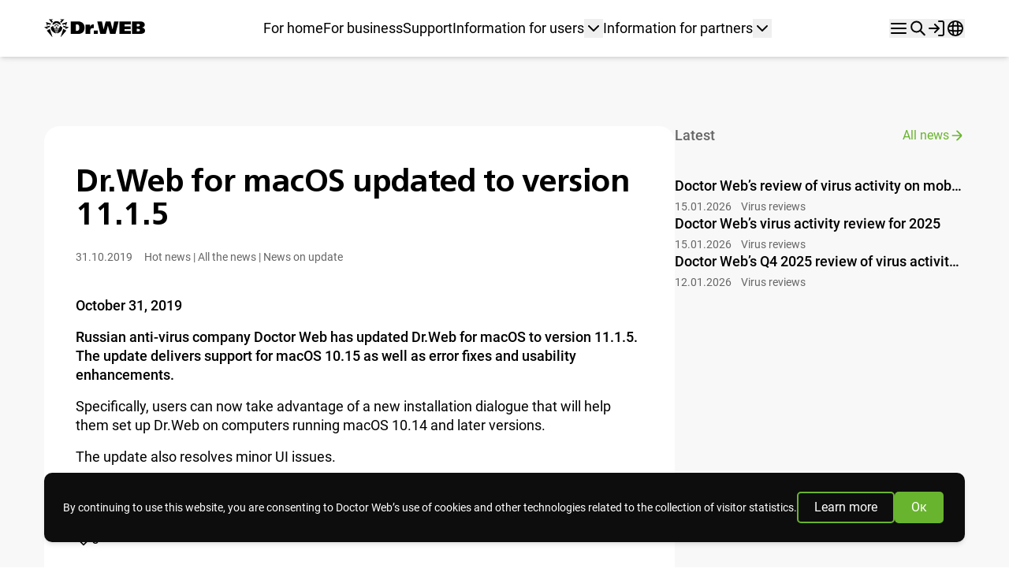

--- FILE ---
content_type: text/html; charset=utf-8
request_url: https://news.drweb.com/show/?i=13488
body_size: 22194
content:
<!doctype html>
<html lang="en" class="en jsDisabled-">

<head>

  <!-- Google Tag Manager start ~0613138 COMMON_COUNTER_FIRST_ROW_HEAD -->
<script>
(function (){
    const getCookieValue = (name) => {
        const cookies = document.cookie.split(";");
        for (let i = 0; i < cookies.length; i++) {
            const cookie = cookies[i].trim();
            if (cookie.startsWith(name + "=")) {
                return cookie.substring(name.length + 1);
            }
        }
        return "";
    };
    const userID = getCookieValue("drwse");
    window.dataLayer = window.dataLayer || [];
    userID && window.dataLayer.push({ userId: userID });
})();

(function (w, d, s, l, i) {
    w[l] = w[l] || [];
    w[l].push({
        "gtm.start": new Date().getTime(),
        event: "gtm.js",
    });
    var f = d.getElementsByTagName(s)[0],
        j = d.createElement(s),
        dl = l != "dataLayer" ? "&l=" + l : "";
    j.async = true;
    j.src = "https://www.googletagmanager.com/gtm.js?id=" + i + dl;
    f.parentNode.insertBefore(j, f);
})(window, document, "script", "dataLayer", "GTM-THZ4GGSN");
</script>
<!-- Google Tag Manager end ~0613138 COMMON_COUNTER_FIRST_ROW_HEAD -->
  <script>
    document.documentElement.className = document.documentElement.className.replace(' jsDisabled-', '')
    window.DYN_SERVER_ENV = "prod"
    window.WENDY_LNG = "en"
    window.WENDY_TLD = ".drweb.com"
    window.ST_TLD = ".drweb.com"
  </script>

  <!-- TT js_bundle head_first -->
<script src="https://st.drweb.com/static/??newera/assets/www.drweb.com/tpl_ne/_newera/lib/utils/utils-redir_https.js,newera/assets/www.drweb.com/tpl_ne/_newera/lib/utils/utils-acceptable_browsers.js,newera/assets/www.drweb.com/tpl_ne/_newera/lib/utils/utils-anchor.js"></script>

  <meta charset="UTF-8">
  <meta name="viewport" content="width=device-width, initial-scale=1.0">
  <title>Dr.Web for macOS updated to version 11.1.5</title>
  <meta name="description" content="Russian anti-virus company Doctor Web has updated Dr.Web for macOS to version 11.1.5. The update delivers support for macOS 10.15 as well as error fixes and usability enhancements." />
  
  <!-- FONTS -->
  
    <!-- TT css_bundle fonts -->
<link rel="stylesheet" href="https://st.drweb.com/static/??newera/assets/www.drweb.com/tpl_ne/_newera/fonts/roboto/roboto-ext-400.css,newera/assets/www.drweb.com/tpl_ne/_newera/fonts/roboto/roboto-ext-500.css,newera/assets/www.drweb.com/tpl_ne/_newera/fonts/freeset/freeset-ext-600.css"/>

    <!-- !FONTS -->

  <!-- snippets/meta_og start -->
<meta property="og:type" content="website" />
<meta property="og:site_name" content="Dr.Web" />
<meta property="og:url" content="https://news.drweb.com/show/?i=13488" />
<meta property="og:title" content="Dr.Web for macOS updated to version 11.1.5" />
<meta property="og:description" content="Russian anti-virus company Doctor Web has updated Dr.Web for macOS to version 11.1.5. The update delivers support for macOS 10.15 as well as error fixes and usability enhancements." />
<meta property="og:image" content="https://st.drweb.com/static/new-www/favicons/og-drweb-default.jpg?r=1" />
<meta property="og:image:width" content="968" />
<meta property="og:image:height" content="504" />
<!-- snippets/meta_og end -->  <!-- snippets/favicons start -->
<link
  rel="shortcut icon" type="image/x-icon"
  href="https://st.drweb.com/static/new-www/favicon.ico?r=2" />
<link
  rel="apple-touch-icon" sizes="57x57"
  href="https://st.drweb.com/static/new-www/favicons/apple-touch-icon-57x57.png" />
<link
  rel="apple-touch-icon" sizes="60x60"
  href="https://st.drweb.com/static/new-www/favicons/apple-touch-icon-60x60.png" />
<link
  rel="apple-touch-icon" sizes="72x72"
  href="https://st.drweb.com/static/new-www/favicons/apple-touch-icon-72x72.png" />
<link
  rel="apple-touch-icon" sizes="76x76"
  href="https://st.drweb.com/static/new-www/favicons/apple-touch-icon-76x76.png" />
<link
  rel="apple-touch-icon" sizes="114x114"
  href="https://st.drweb.com/static/new-www/favicons/apple-touch-icon-114x114.png" />
<link
  rel="apple-touch-icon" sizes="120x120"
  href="https://st.drweb.com/static/new-www/favicons/apple-touch-icon-120x120.png" />
<link
  rel="apple-touch-icon" sizes="144x144"
  href="https://st.drweb.com/static/new-www/favicons/apple-touch-icon-144x144.png" />
<link
  rel="apple-touch-icon" sizes="152x152"
  href="https://st.drweb.com/static/new-www/favicons/apple-touch-icon-152x152.png" />
<!-- icons_modern_package -->
<link
  rel="apple-touch-icon" sizes="180x180"
  href="https://st.drweb.com/static/new-www/favicons/apple-touch-icon-180x180.png" />
<link
  rel="icon" type="image/png" sizes="32x32"
  href="https://st.drweb.com/static/new-www/favicons/favicon-32x32.png" />
<link
  rel="icon" type="image/png" sizes="16x16"
  href="https://st.drweb.com/static/new-www/favicons/favicon-16x16.png" />
<link
  rel="manifest"
  href="https://st.drweb.com/static/new-www/favicons/manifest.json" />
<link
  rel="mask-icon" color="#2e2e2e"
  href="https://st.drweb.com/static/new-www/favicons/safari-pinned-tab.svg" />

<meta name="msapplication-TileColor" content="#7cb51b" />
<meta name="msapplication-TileImage" content="https://st.drweb.com/static/new-www/favicons/mstile-144x144.png" />
<!-- Force theme color: -->
<meta name="theme-color" content="#f2f2f2" />
<!-- icons_modern_package /-->
<!-- snippets/favicons end -->
  <link rel="alternate" type="application/rss+xml" title="Dr.Web All News" href="https://news.drweb.com/rss/get/?c=5&amp;lng=en" />

  

  <!-- TT css_bundle tokens-all -->
<link rel="stylesheet" href="https://st.drweb.com/static/??newera/assets/www.drweb.com/tpl_ne/_newera/lib/tokens/tokens.theme.all.css"/>
      
          
  <!-- TT css_bundle head -->
<link rel="stylesheet" href="https://st.drweb.com/static/??newera/assets/www.drweb.com/tpl_ne/_newera/lib/styles/news.css,newera/assets/www.drweb.com/tpl_ne/_newera/vendors/fancybox/fancybox.min.css,newera/assets/www.drweb.com/tpl_ne/_newera/lib/styles/styles.css?rv=6c7ce316,newera/assets/www.drweb.com/tpl_ne/_newera/snippets/svg_sprite/svg_sprite.css"/>

                          
                                
  <!-- TT js_bundle head -->
<script src="https://st.drweb.com/static/??js/GA4/ga4_lib.js"></script>

  </head>

<body>

  <!-- COMMON_COUNTER_FIRST_ROW_BODY -->

<!-- Google Tag Manager (noscript) ~0613138 -->
<noscript><iframe src="https://www.googletagmanager.com/ns.html?id=GTM-THZ4GGSN"
height="0" width="0" style="display:none;visibility:hidden"></iframe></noscript>
<!-- End Google Tag Manager (noscript) -->

<!-- COMMON_COUNTER_FIRST_ROW_BODY // -->
  <!-- snippets/svg_icons start -->
  <div x-ignore style="position:absolute; width:0; height:0; overflow:hidden;" aria-hidden="true">
    <svg height="0" id="svg_sprite" xmlns="http://www.w3.org/2000/svg" xmlns:xlink="http://www.w3.org/1999/xlink">
      <symbol viewBox="0 0 123 22" xmlns="http://www.w3.org/2000/svg" id="pics-logo-drweb"><path d="M49.2648 10.2521C49.2648 6.88647 47.687 2.54715 41.2348 2.54715H32.4793V17.823H41.2348C47.9194 17.823 49.2648 13.279 49.2648 10.2521ZM38.6074 14.0058V6.14561H39.8401C41.3193 6.14561 42.8478 6.6254 42.8478 10.1604C42.8478 13.6953 41.2066 14.0058 39.8401 14.0058H38.6074ZM56.2171 13.5824C56.2171 11.5927 57.6752 10.6402 59.3868 10.6402C59.7983 10.6542 60.2069 10.7133 60.6054 10.8165V6.23733C60.2888 6.16499 59.9652 6.12714 59.6404 6.12444C58.8128 6.1473 58.0148 6.43807 57.3659 6.9532C56.7171 7.46834 56.2522 8.18014 56.041 8.98204H55.9424V6.3855H50.4834V17.823H56.2171V13.5824ZM60.6054 17.8159H65.4375V13.5824H60.5843L60.6054 17.8159ZM83.4205 12.3124H83.3289L80.8706 2.53303H75.0172L72.4884 12.3124H72.3969L70.4528 2.53303H64.7261L68.4875 17.8089H75.151L77.6516 7.86017H77.7432L80.3917 17.8089H86.9354L90.7884 2.53303H85.3435L83.4205 12.3124ZM97.9309 11.8679H105.383V8.48813H97.9098V6.14561H105.813V2.53303H91.7605V17.823H105.813V14.2174H97.9098L97.9309 11.8679ZM119.415 10.1039V10.0192C121.401 9.66645 122.655 8.24824 122.655 6.49134C122.655 5.08018 121.746 2.51892 116.752 2.51892H107.13V17.823H116.407C118.436 17.823 123 17.6042 123 13.7377C123 11.3387 121.021 10.3368 119.394 10.118L119.415 10.1039ZM112.941 5.63053H114.519C116.203 5.63053 116.682 6.46312 116.682 7.09108C116.682 7.52854 116.477 8.57986 114.378 8.57986H112.97L112.941 5.63053ZM114.491 14.7114H112.941V11.5997H114.35C114.871 11.5997 116.766 11.5997 116.766 13.152C116.752 13.6953 116.435 14.7255 114.47 14.7255L114.491 14.7114ZM10.4813 6.76652L15.1232 4.26171L19.8003 6.78768C19.9183 6.4841 19.978 6.16093 19.9764 5.83515C19.9764 3.85247 17.8139 2.24375 15.1443 2.24375C12.4747 2.24375 10.3122 3.85247 10.3122 5.83515C10.3158 6.15293 10.373 6.46781 10.4813 6.76652ZM22.6038 6.50545L25.7946 5.88454L26.4568 8.17768L28.0416 3.288L21.6458 5.25657L22.6038 6.50545ZM23.449 9.47595L26.3793 10.1815L25.7665 12.0584L30.2323 9.74407L23.0264 7.69788L23.449 9.47595ZM19.9975 21.9647L27.0414 13.7447L23.2941 11.5715L19.9975 21.9647ZM19.5186 2.89994L20.8639 4.26876L24.4704 0H19.3495L21.2795 1.15715L19.5186 2.89994ZM10.7349 2.89994L8.97389 1.15715L10.8969 0H5.78301L9.38947 4.27582L10.7349 2.89994ZM3.24018 13.78L10.284 22L6.98752 11.5997L3.24018 13.78ZM4.43764 5.90571L7.62851 6.53368L8.57943 5.25657L2.19064 3.28095L3.78256 8.17768L4.43764 5.90571ZM3.86004 10.1886L6.79029 9.483L7.21292 7.67672L0 9.75112L4.47286 12.0654L3.86004 10.1886ZM12.6367 7.08403L13.2495 9.37011H13.2847L14.1511 6.90058H16.1375L17.0532 9.37011L17.5815 7.09108L15.088 5.67992L12.6367 7.08403ZM21.8994 9.44772L19.2932 8.03656L18.3493 10.7954H16.0248L15.1443 8.2694H15.1091L14.2286 10.7954H11.89L10.9462 8.04362L8.33994 9.45478C8.33994 9.45478 7.38902 12.7004 11.0166 15.3675C11.943 16.1276 12.9783 16.7437 14.0877 17.195L13.9539 16.7223H16.3488L16.1868 17.195C17.2965 16.7498 18.3284 16.1305 19.2438 15.3605C22.808 12.6652 21.8994 9.44772 21.8994 9.44772ZM16.5883 15.9391H13.6581L13.3411 15.0077H16.9053L16.5883 15.9391ZM17.18 14.2174H13.0664L12.7494 13.2931H17.4758L17.18 14.2174ZM17.7646 12.4958H12.4817L12.1648 11.5715H18.0816L17.7646 12.4958Z"/></symbol><symbol xmlns="http://www.w3.org/2000/svg" viewBox="0 0 24 24" id="icons-action-close"><path d="M18.7 17.3c.4.4.4 1 0 1.4a1 1 0 0 1-.7.3 1 1 0 0 1-.7-.3L12 13.4l-5.3 5.3a1 1 0 0 1-.7.3 1 1 0 0 1-.7-.3 1 1 0 0 1 0-1.4l5.3-5.3-5.3-5.3a1 1 0 0 1 0-1.4 1 1 0 0 1 1.4 0l5.3 5.3 5.3-5.3a1 1 0 0 1 1.4 0c.4.4.4 1 0 1.4L13.4 12l5.3 5.3Z"/></symbol><symbol xmlns="http://www.w3.org/2000/svg" viewBox="0 0 24 24" id="icons-header-search"><path fill-rule="evenodd" d="M14.496 13.89a5.5 5.5 0 1 0-7.778-7.78 5.5 5.5 0 0 0 7.778 7.78Zm1.414 1.413A7.5 7.5 0 1 0 5.303 4.697 7.5 7.5 0 0 0 15.91 15.303Z" clip-rule="evenodd"/><path fill-rule="evenodd" d="M15.203 14.596a1 1 0 0 1 1.414 0l4.95 4.95a1 1 0 0 1-1.415 1.414l-4.95-4.95a1 1 0 0 1 0-1.414Z" clip-rule="evenodd"/></symbol><symbol xmlns="http://www.w3.org/2000/svg" viewBox="0 0 24 24" id="icons-action-chevronDown"><path fill-rule="evenodd" d="M18.707 8.293a1 1 0 0 1 0 1.414l-6 6a1 1 0 0 1-1.414 0l-6-6a1 1 0 0 1 1.414-1.414L12 13.586l5.293-5.293a1 1 0 0 1 1.414 0Z" clip-rule="evenodd"/></symbol><symbol xmlns="http://www.w3.org/2000/svg" viewBox="0 0 24 24" id="icons-header-menu"><path fill-rule="evenodd" d="M2 6c0-.6.4-1 1-1h18a1 1 0 1 1 0 2H3a1 1 0 0 1-1-1ZM2 12c0-.6.4-1 1-1h18a1 1 0 1 1 0 2H3a1 1 0 0 1-1-1ZM2 18c0-.6.4-1 1-1h18a1 1 0 1 1 0 2H3a1 1 0 0 1-1-1Z" clip-rule="evenodd"/></symbol><symbol xmlns="http://www.w3.org/2000/svg" viewBox="0 0 24 24" id="icons-header-entry"><path fill-rule="evenodd" d="M14 3a1 1 0 0 1 1-1h4a3 3 0 0 1 3 3v14a3 3 0 0 1-3 3h-4a1 1 0 0 1-1-1 1 1 0 0 1 1-1h4c.27 0 .52-.11.71-.29A.97.97 0 0 0 20 19V5c0-.27-.11-.52-.29-.71A1.03 1.03 0 0 0 19 4h-4a1 1 0 0 1-1-1Z" clip-rule="evenodd"/><path fill-rule="evenodd" d="M16 12c0 .09-.01.17-.04.25 0 .05-.02.09-.04.14a.99.99 0 0 1-.21.32l-5 5a1 1 0 0 1-1.42 0 1 1 0 0 1 0-1.42l3.3-3.29H3a1 1 0 0 1-1-1 1 1 0 0 1 1-1h9.59l-3.3-3.29a1 1 0 0 1 0-1.42 1 1 0 0 1 1.42 0l5 5c.09.09.16.2.21.32.02.05.04.09.04.14.03.08.04.16.04.25Z" clip-rule="evenodd"/></symbol><symbol xmlns="http://www.w3.org/2000/svg" viewBox="0 0 24 24" id="icons-header-user"><path fill-rule="evenodd" d="M4.5 15.5A5 5 0 0 1 8 14h8a5 5 0 0 1 5 5v2a1 1 0 1 1-2 0v-2a3 3 0 0 0-3-3H8a3 3 0 0 0-3 3v2a1 1 0 1 1-2 0v-2a5 5 0 0 1 1.5-3.5ZM12 4a3 3 0 1 0 0 6 3 3 0 0 0 0-6ZM7 7a5 5 0 1 1 10 0A5 5 0 0 1 7 7Z" clip-rule="evenodd"/></symbol><symbol xmlns="http://www.w3.org/2000/svg" viewBox="0 0 24 24" id="icons-action-loading"><path fill-rule="evenodd" d="M12 3a9 9 0 0 0-9 9 1 1 0 1 1-2 0 11 11 0 1 1 11 11 1 1 0 1 1 0-2 9 9 0 1 0 0-18Z" clip-rule="evenodd"/></symbol><symbol xmlns="http://www.w3.org/2000/svg" viewBox="0 0 24 24" id="icons-action-arrowRight"><g clip-path="url(#a)"><path fill-rule="evenodd" d="M4 12a1 1 0 0 0 1 1h11.59l-5.3 5.29a1 1 0 0 0 0 1.42 1 1 0 0 0 1.42 0l7-7c.09-.09.16-.2.21-.32.02-.05.04-.09.04-.14a.85.85 0 0 0 0-.5c0-.05-.02-.09-.04-.14a.99.99 0 0 0-.21-.32l-7-7a1 1 0 0 0-1.42 0 1 1 0 0 0 0 1.42l5.3 5.29H5a1 1 0 0 0-1 1Z" clip-rule="evenodd"/></g><defs><clipPath id="a"><path d="M20 4H4v16h16z"/></clipPath></defs></symbol><symbol xmlns="http://www.w3.org/2000/svg" viewBox="0 0 24 24" id="icons-action-edit"><path fill-rule="evenodd" d="M2.81 4.81A2.78 2.78 0 0 1 4.78 4H11a1 1 0 1 1 0 2H4.78a.78.78 0 0 0-.78.78v12.44a.78.78 0 0 0 .78.78h12.44a.78.78 0 0 0 .78-.78V13a1 1 0 1 1 2 0v6.22A2.78 2.78 0 0 1 17.22 22H4.78A2.78 2.78 0 0 1 2 19.22V6.78c0-.74.3-1.45.81-1.97Z" clip-rule="evenodd"/><path fill-rule="evenodd" d="M19.05 4c-.26 0-.5.1-.68.28l-8.55 8.55-.45 1.8 1.8-.45 8.55-8.55A.95.95 0 0 0 19.05 4Zm-2.1-1.14a2.95 2.95 0 0 1 4.19 4.18l-8.75 8.75a1 1 0 0 1-.47.26l-3.68.92a1 1 0 0 1-1.21-1.21l.92-3.68a1 1 0 0 1 .26-.47l8.75-8.75Z" clip-rule="evenodd"/></symbol><symbol xmlns="http://www.w3.org/2000/svg" viewBox="0 0 24 24" id="icons-header-lng"><path d="M22 11.47A10.03 10.03 0 0 0 12.52 2h-1.06A10 10 0 0 0 2 11.47v1.05A10 10 0 0 0 12 22h.52A10 10 0 0 0 22 12.52L22 12v-.53Zm-2.56-2.89a25.53 25.53 0 0 0-3.47-.56c-.12-1.23-.3-2.4-.56-3.46a8.27 8.27 0 0 1 4.03 4.02ZM14.36 12c0 .81-.03 1.59-.07 2.3a45 45 0 0 1-4.6 0 36.6 36.6 0 0 1 0-4.6 36.61 36.61 0 0 1 4.6 0c.04.71.07 1.49.07 2.3ZM12 3.8c.45 0 .9.04 1.34.1.32 1.02.6 2.34.8 3.97a33.53 33.53 0 0 0-4.3 0c.2-1.63.48-2.95.8-3.96.44-.07.9-.11 1.36-.11Zm-3.42.75A27.12 27.12 0 0 0 8 8.02c-1.22.12-2.39.31-3.44.56a8.16 8.16 0 0 1 4.02-4.02ZM3.8 12c0-.46.04-.91.1-1.35 1.02-.32 2.34-.6 3.96-.8a33.54 33.54 0 0 0 0 4.3 22.7 22.7 0 0 1-3.95-.8c-.07-.45-.11-.9-.11-1.35Zm.75 3.42c1.06.25 2.22.44 3.44.57.13 1.22.32 2.38.58 3.44a8.16 8.16 0 0 1-4.02-4.01ZM12 20.18c-.47 0-.92-.04-1.36-.1-.3-1.02-.6-2.34-.8-3.96a34 34 0 0 0 4.3 0c-.2 1.62-.48 2.94-.8 3.95-.44.07-.89.11-1.34.11Zm3.4-.74c.26-1.06.45-2.23.57-3.45 1.22-.13 2.4-.32 3.46-.57a8.2 8.2 0 0 1-4.02 4.02Zm.72-5.3a34 34 0 0 0 0-4.28c1.62.19 2.94.47 3.95.79a8.22 8.22 0 0 1 0 2.7c-1 .32-2.33.6-3.95.8Z"/></symbol><symbol xmlns="http://www.w3.org/2000/svg" fill="none" viewBox="0 0 24 24" id="icons-socnet-vk.color"><g clip-path="url(#vkida)"><rect width="24" height="24" fill="#07F" rx="5"/><path fill="#fff" d="M12.59 16.2c-4.51 0-7.08-3.15-7.19-8.4h2.26c.07 3.85 1.74 5.48 3.06 5.82V7.8h2.13v3.32c1.3-.14 2.67-1.66 3.13-3.32h2.13a6.47 6.47 0 0 1-2.9 4.19 6.54 6.54 0 0 1 3.39 4.21h-2.34A4.16 4.16 0 0 0 15 14.17a4.04 4.04 0 0 0-2.15-.97v3h-.26Z"/></g><defs><clipPath id="vkida"><rect width="24" height="24" fill="#fff" rx="5"/></clipPath></defs></symbol><symbol xmlns="http://www.w3.org/2000/svg" fill="none" viewBox="0 0 24 24" id="icons-socnet-facebook.color"><g clip-path="url(#fbida)"><path fill="#1877F2" d="M24 12a12 12 0 1 0-13.88 11.85v-8.38H7.08V12h3.04V9.36c0-3.01 1.8-4.67 4.54-4.67 1.31 0 2.68.23 2.68.23v2.96h-1.5c-1.5 0-1.96.92-1.96 1.87V12h3.32l-.53 3.47h-2.8v8.38A12 12 0 0 0 24 12Z"/><path fill="#fff" d="M16.67 15.47 17.2 12h-3.32V9.75c0-.95.46-1.88 1.95-1.88h1.51V4.92s-1.37-.23-2.68-.23c-2.74 0-4.54 1.66-4.54 4.67V12H7.08v3.47h3.04v8.38c1.25.2 2.51.2 3.76 0v-8.38h2.8Z"/></g><defs><clipPath id="fbida"><path fill="#fff" d="M0 0h24v24H0z"/></clipPath></defs></symbol><symbol xmlns="http://www.w3.org/2000/svg" viewBox="0 0 24 24" id="icons-socnet-twitter"><path d="M14.28 10.16 23.22 0H21.1l-7.76 8.82L7.14 0H0l9.37 13.34L0 24h2.12l8.19-9.32L16.85 24H24l-9.72-13.84Zm-2.9 3.3-.95-1.33L2.88 1.56h3.25l6.1 8.53.95 1.33 7.92 11.1h-3.25l-6.47-9.06Z"/></symbol><symbol xmlns="http://www.w3.org/2000/svg" fill="none" viewBox="0 0 24 24" id="icons-socnet-google.color"><g clip-path="url(#goida)"><path fill="#fff" d="M24 0H0v24h24V0Z"/><path fill="#4285F4" fill-rule="evenodd" d="M17.87 12.14c0-.43-.04-.84-.1-1.23H12.1v2.32h3.23a2.76 2.76 0 0 1-1.2 1.81v1.5h1.94a5.85 5.85 0 0 0 1.8-4.4Z" clip-rule="evenodd"/><path fill="#34A853" fill-rule="evenodd" d="M12.11 18c1.62 0 2.98-.54 3.97-1.45l-1.94-1.5a3.6 3.6 0 0 1-5.39-1.91h-2v1.55A6 6 0 0 0 12.11 18Z" clip-rule="evenodd"/><path fill="#FBBC05" fill-rule="evenodd" d="M8.76 13.14a3.6 3.6 0 0 1 0-2.28V9.31H6.75a6 6 0 0 0 0 5.38l2-1.55Z" clip-rule="evenodd"/><path fill="#EA4335" fill-rule="evenodd" d="M12.11 8.39c.88 0 1.67.3 2.3.9l1.72-1.73A6 6 0 0 0 6.75 9.3l2 1.56a3.58 3.58 0 0 1 3.36-2.47Z" clip-rule="evenodd"/></g><defs><clipPath id="goida"><rect width="24" height="24" fill="#fff" rx="5"/></clipPath></defs></symbol><symbol xmlns="http://www.w3.org/2000/svg" fill="none" viewBox="0 0 24 24" id="icons-socnet-ok.color"><g clip-path="url(#okida)"><path fill="#FAAB62" d="M24 20.49A3.5 3.5 0 0 1 20.5 24h-17A3.5 3.5 0 0 1 0 20.49V3.5A3.5 3.5 0 0 1 3.5 0h17A3.5 3.5 0 0 1 24 3.51V20.5Z"/><path fill="#F7931E" d="M23.88 20.4a3.47 3.47 0 0 1-3.46 3.48H3.58A3.47 3.47 0 0 1 .12 20.4V3.6A3.47 3.47 0 0 1 3.58.12h16.84a3.47 3.47 0 0 1 3.46 3.48v16.8Z"/><path fill="#fff" d="M11.99 3.59a4.32 4.32 0 0 0-4.31 4.33c0 2.39 1.93 4.32 4.3 4.32a4.32 4.32 0 0 0 0-8.66Zm0 6.12c-.99 0-1.78-.8-1.78-1.8 0-.98.8-1.78 1.78-1.78s1.78.8 1.78 1.79c0 .98-.8 1.79-1.78 1.79ZM13.5 15.69a6.99 6.99 0 0 0 2.82-1.22c.5-.4.58-1.15.18-1.65-.4-.51-1.14-.6-1.65-.19 0 .01-1.1.86-2.92.86a5.2 5.2 0 0 1-2.95-.86 1.18 1.18 0 0 0-1.47 1.84c.06.05 1.14.89 2.9 1.23l-2.46 2.6a1.18 1.18 0 0 0 .84 2c.3 0 .61-.13.84-.37l2.3-2.46 2.52 2.48c.46.46 1.2.46 1.66 0 .46-.46.46-1.2 0-1.67l-2.6-2.6ZM11.93 13.5Z"/></g><defs><clipPath id="okida"><path fill="#fff" d="M0 0h24v24H0z"/></clipPath></defs></symbol><symbol xmlns="http://www.w3.org/2000/svg" fill="none" viewBox="0 0 24 24" id="icons-socnet-mail.color"><rect width="24" height="24" fill="#134785" rx="5"/><path fill="#FF9E00" fill-rule="evenodd" d="M12 6c3.308 0 6 2.692 6 6 .006.415-.037.83-.128 1.235 0 .003-.044.177-.067.253a2.24 2.24 0 0 1-.773 1.136 2 2 0 0 1-2.23.128 1.932 1.932 0 0 1-.642-.636 3.015 3.015 0 0 1-2.16.91A3.03 3.03 0 0 1 8.975 12 3.03 3.03 0 0 1 12 8.975 3.03 3.03 0 0 1 15.025 12v.982c.003.588.4.825.733.853.338.026.779-.17.933-.8A4.809 4.809 0 0 0 12 7.196 4.809 4.809 0 0 0 7.196 12 4.809 4.809 0 0 0 12 16.804c.92 0 1.82-.264 2.594-.761l.786.914A5.978 5.978 0 0 1 12 18c-3.308 0-6-2.692-6-6s2.692-6 6-6Zm-1.83 6A1.832 1.832 0 0 0 12 13.83 1.832 1.832 0 0 0 13.83 12 1.832 1.832 0 0 0 12 10.17 1.832 1.832 0 0 0 10.17 12Z" clip-rule="evenodd"/></symbol><symbol xmlns="http://www.w3.org/2000/svg" viewBox="0 0 24 24" id="icons-action-sleep"><path fill-rule="evenodd" d="M3.398 7.014a1 1 0 0 1 1.154.818c.65 3.82 3.776 6.64 7.448 6.64.88 0 1.722-.16 2.506-.454 2.512-.943 4.448-3.282 4.942-6.186a1 1 0 0 1 1.972.336c-.165.97-.462 1.895-.872 2.751l2.096 1.766a1 1 0 0 1-1.288 1.53l-1.858-1.565a9.713 9.713 0 0 1-3.303 2.803l.996 2.122a1 1 0 1 1-1.81.85l-1.057-2.253a9.132 9.132 0 0 1-4.644.002l-1.061 2.252a1 1 0 1 1-1.81-.852l.998-2.118a9.718 9.718 0 0 1-3.305-2.807l-1.858 1.566a1 1 0 0 1-1.288-1.53l2.096-1.767a10.412 10.412 0 0 1-.872-2.75 1 1 0 0 1 .818-1.154Z" clip-rule="evenodd"/></symbol><symbol xmlns="http://www.w3.org/2000/svg" viewBox="0 0 24 24" id="icons-action-look"><path fill-rule="evenodd" d="m22.89 11.54-.01-.01-.01-.02-.04-.07-.14-.25c-.12-.2-.29-.49-.53-.84A17.81 17.81 0 0 0 20.1 7.8C18.31 5.96 15.57 4 12 4 8.43 4 5.69 5.96 3.9 7.8c-.91.93-1.6 1.86-2.06 2.55-.24.35-.41.64-.53.84l-.14.25-.04.07-.01.02-.01.01a1 1 0 0 0 0 .92l.01.01.01.02.04.07.14.25c.12.2.29.49.53.84.46.69 1.15 1.62 2.06 2.55C5.69 18.04 8.43 20 12 20c3.57 0 6.31-1.96 8.1-3.8.91-.93 1.6-1.86 2.06-2.55.24-.35.41-.64.53-.84l.14-.25.04-.07.01-.02.01-.01a1 1 0 0 0 0-.92Zm-2.39 1c-.41.62-1.03 1.44-1.83 2.26C17.05 16.46 14.8 18 12 18s-5.05-1.54-6.67-3.2c-.8-.82-1.42-1.64-1.83-2.26L3.15 12l.35-.54c.41-.62 1.03-1.44 1.83-2.26C6.95 7.54 9.2 6 12 6s5.05 1.54 6.67 3.2c.8.82 1.42 1.64 1.83 2.26l.35.54-.35.54Z" clip-rule="evenodd"/><path fill-rule="evenodd" d="M12 10a2 2 0 0 0-2 2c0 1.1.9 2 2 2a2 2 0 1 0 0-4Zm-4 2a4 4 0 1 1 8 0 4 4 0 0 1-8 0Z" clip-rule="evenodd"/></symbol><symbol xmlns="http://www.w3.org/2000/svg" viewBox="0 0 24 24" id="icons-action-heart"><path fill-rule="evenodd" d="M16.74 2a6.12 6.12 0 0 0-4.44 1.9l-.3.3-.3-.3a6.18 6.18 0 0 0-8.88 0 6.52 6.52 0 0 0 0 9.07l8.46 8.73a1 1 0 0 0 1.44 0l8.46-8.73A6.45 6.45 0 0 0 23 8.43a6.58 6.58 0 0 0-1.82-4.53A6.25 6.25 0 0 0 16.74 2Zm0 2a4.12 4.12 0 0 0-3 1.29l-1.02 1.04a1 1 0 0 1-1.44 0L10.27 5.3a4.18 4.18 0 0 0-6.01 0 4.52 4.52 0 0 0 0 6.29L12 19.56l7.74-7.98A4.45 4.45 0 0 0 21 8.43a4.58 4.58 0 0 0-1.26-3.14 4.26 4.26 0 0 0-3-1.29Z" clip-rule="evenodd"/></symbol><symbol xmlns="http://www.w3.org/2000/svg" viewBox="0 0 24 24" id="icons-action-heartFull"><path fill-rule="evenodd" d="M16.7 2a6.1 6.1 0 0 0-4.4 1.9l-.3.3-.3-.3a6.2 6.2 0 0 0-8.9 0 6.5 6.5 0 0 0 0 9l8.5 8.8a1 1 0 0 0 1.4 0l8.5-8.7A6.4 6.4 0 0 0 23 8.4 6.6 6.6 0 0 0 21.2 4 6.3 6.3 0 0 0 16.7 2Z" clip-rule="evenodd"/></symbol><symbol xmlns="http://www.w3.org/2000/svg" fill="none" viewBox="0 0 24 24" id="icons-socnet-instagram.color"><g clip-path="url(#itida)"><path fill="url(#itidb)" d="M18.35 4.28a1.41 1.41 0 0 0 0 2.82 1.4 1.4 0 0 0 0-2.82Z"/><path fill="url(#itidc)" d="M12.1 6.09a5.91 5.91 0 1 0 .01 11.83 5.91 5.91 0 0 0-.01-11.83Zm0 9.7a3.79 3.79 0 1 1 0-7.59 3.79 3.79 0 0 1 0 7.58Z"/><path fill="url(#itidd)" d="M16.79 24H7.2A7.22 7.22 0 0 1 0 16.8V7.2C0 3.24 3.23 0 7.2 0h9.59c3.97 0 7.2 3.23 7.2 7.2v9.59A7.21 7.21 0 0 1 16.8 24ZM7.2 2.26A4.96 4.96 0 0 0 2.26 7.2v9.58a4.96 4.96 0 0 0 4.95 4.95h9.58a4.96 4.96 0 0 0 4.95-4.95V7.2a4.96 4.96 0 0 0-4.95-4.95H7.2Z"/></g><defs><linearGradient id="itidb" x1="7.36" x2="29.12" y1="-4.83" y2="16" gradientUnits="userSpaceOnUse"><stop offset="0" stop-color="#FBE18A"/><stop offset=".21" stop-color="#FCBB45"/><stop offset=".38" stop-color="#F75274"/><stop offset=".52" stop-color="#D53692"/><stop offset=".74" stop-color="#8F39CE"/><stop offset="1" stop-color="#5B4FE9"/></linearGradient><linearGradient id="itidc" x1="1.22" x2="22.98" y1="1.59" y2="22.42" gradientUnits="userSpaceOnUse"><stop offset="0" stop-color="#FBE18A"/><stop offset=".21" stop-color="#FCBB45"/><stop offset=".38" stop-color="#F75274"/><stop offset=".52" stop-color="#D53692"/><stop offset=".74" stop-color="#8F39CE"/><stop offset="1" stop-color="#5B4FE9"/></linearGradient><linearGradient id="itidd" x1="1.17" x2="22.93" y1="1.63" y2="22.47" gradientUnits="userSpaceOnUse"><stop offset="0" stop-color="#FBE18A"/><stop offset=".21" stop-color="#FCBB45"/><stop offset=".38" stop-color="#F75274"/><stop offset=".52" stop-color="#D53692"/><stop offset=".74" stop-color="#8F39CE"/><stop offset="1" stop-color="#5B4FE9"/></linearGradient><clipPath id="itida"><path fill="#fff" d="M0 0h24v24H0z"/></clipPath></defs></symbol><symbol xmlns="http://www.w3.org/2000/svg" viewBox="0 0 24 24" fill="none" id="icons-socnet-twitter.color"><path d="M0 4.13793C0 1.85261 1.85261 0 4.13793 0H19.8621C22.1474 0 24 1.85261 24 4.13793V19.8621C24 22.1474 22.1474 24 19.8621 24H4.13793C1.85261 24 0 22.1474 0 19.8621V4.13793Z" fill="black"/><path d="M3.90167 4.41379L10.1856 12.7824L3.86207 19.5862H5.28535L10.8217 13.6292L15.2948 19.5862H20.1379L13.5003 10.747L19.3863 4.41379H17.963L12.8645 9.8999L8.74483 4.41379H3.90167ZM5.99467 5.45813H8.2196L18.0447 18.5421H15.8197L5.99467 5.45813Z" fill="white"/></symbol><symbol xmlns="http://www.w3.org/2000/svg" fill="none" viewBox="0 0 24 24" id="icons-status-attention.color"><path fill="#1A1A1A" d="M10 4h4v11h-4V4ZM10 17h4v3h-4v-3Z"/></symbol><symbol xmlns="http://www.w3.org/2000/svg" fill="none" viewBox="0 0 24 24" id="icons-status-stop.color"><path fill="#D02224" d="M14.91 12 20 17.09 17.09 20 12 14.91 6.91 20 4 17.09 9.09 12 4 6.91 6.91 4 12 9.09 17.09 4 20 6.91 14.91 12Z"/></symbol><symbol xmlns="http://www.w3.org/2000/svg" fill="none" viewBox="0 0 24 24" id="icons-status-ok.color"><path fill="#1BA61B" d="M23 6.91 9.8 20 1 11.27l2.94-2.91 5.87 5.82L20.06 4 23 6.91Z"/></symbol>    </svg>
  </div>
<!-- snippets/svg_icons end -->
  <div class="grid grid-rows-[auto_auto_1fr_auto] min-h-screen">
        <!-- Toasts -->
<div x-data x-toast class="container h-0 sticky top-12 md:top-18 z-30 pointer-events-none">
  <div class="flex flex-col items-end pt-12 gap-2 h-0 md:gap-4">
    <template x-for="item in list" :key="item.id">
      <div
        x-toast:item="item"
        x-transition.duration.350ms
        x-transition:leave.duration.250ms
        :class="{
          'bg-[#F2F2F2] border-[#CCCCCC]': ['default', 'loading'].includes(item.type),
          'bg-[#FAF3E6] border-[#EED9AE]': item.type === 'warning',
          'bg-[#E8F6E8] border-[#BBE4BB]': item.type === 'success',
          'bg-[#FAE9E9] border-[#F1BDBD]': item.type === 'error',
        }"
        class="pointer-events-auto relative py-4 border max-w-[min-content] min-w-60 sm:min-w-80 lg:min-w-96 flex justify-between gap-4">
          <div class="flex gap-2 w-full">
            <span class="svg absolute left-4 top-4" x-effect="$svg.name = item.type" x-svg="{&quot;default&quot;:[&quot;icons-status-attention.color&quot;],&quot;error&quot;:[&quot;icons-status-stop.color&quot;],&quot;loading&quot;:[&quot;icons-action-loading&quot;,&quot;animate-spin&quot;],&quot;success&quot;:[&quot;icons-status-ok.color&quot;],&quot;warning&quot;:[&quot;icons-status-attention.color&quot;]}">
<svg aria-hidden="true" height="20" role="img" width="20"><use href='#icons-status-attention.color'></use></svg>
</span>            <div class="flex flex-col gap-3">
              <div x-text="item.content" class="text-caption px-11"></div>
              <div x-show="item.controls.length" class="flex flex-wrap gap-3 px-11">
                <template x-for="({ text, handler }, index) in item.controls" :key="text + index">
                  <a href="#" @click.prevent="handler(Alpine.$data($el))" class="text-caption underline" x-text="text"></a>
                </template>
              </div>
            </div>
          </div>
          <span @click="close" class="svg select-none absolute right-4 top-4" x-svg>
<svg aria-hidden="true" height="20" role="img" width="20"><use href='#icons-action-close'></use></svg>
</span>      </div>
    </template>
  </div>
</div>    <!-- snippets/informer start -->




<div class="fixed bottom-0 h-0 flex flex-col-reverse content-end w-full z-30 text-white text-sm gap-2 md:gap-3">

  <noscript class="bg-[#D02224] md:px-8">
    <p class="container p-3 sm:px-4 md:px-0">
      JavaScript support is required for our site to be fully operational in your browser.    </p>
  </noscript>

  <div class="bg-[#D02224] p-3 [.oldBrowser-_&]:block" hidden>
    <p class="container flex gap-4 justify-between">
      Your browser is obsolete! The page may not load correctly.      <a href="https://www.drweb.com/old_browser_info/" class="underline hover:no-underline" target="_blank">
        Learn more      </a>
    </p>
  </div>

  <div class="justify-center md:px-8 md:mb-8 [.oldBrowser-_&]:mb-0 [.jsDisabled-_&]:mb-0">

              <script>
        var cookiesMsg = 'SwIt_msg_cookies'
        function setCookiesHandler () {
          const cookiesHandler = $$_cookies.store({
            expires: 365,
            path: '/',
            domain: $$_get_tld()
          })
          const mayBeOldFormat = cookiesHandler.getItem(cookiesMsg)
          if ( ['accepted', 'refused'].includes(mayBeOldFormat) ) {
            cookiesHandler.setItem(cookiesMsg, `"${mayBeOldFormat}"`)
          }
          return cookiesHandler
        }
      </script>
      <div
        x-cloak
        x-data="{ show: false }"
        x-show="show"
        x-transition.duration.350ms
        x-transition:leave.duration.250ms
        @click="show = false"
        class="scheme-dark pointer-events-auto relative container text-white px-3 pt-4 pb-8 sm:px-4 md:p-6 md:rounded-md md:shadow-md max-h-[50vh] overflow-y-auto bg-[#0D0D0D]">

        <div x-data="{
            cookies: $persist(0)
              .using(setCookiesHandler())
              .as(cookiesMsg)
          }"
          x-init="show = !cookies"
          class="flex flex-col gap-5 lg:flex-row lg:items-center">
            <p>
              By continuing to use this website, you are consenting to Doctor Web’s use of cookies and other technologies related to the collection of visitor statistics.            </p>
            <p class="flex gap-4">

              
<a :disabled="disabled" @click.stop class="[:: bg-transparent hover:bg-surface-opacity-secondary border-accent-primary-active disabled:border-edges-primary border-2 text-chars-primary disabled:bg-transparent group/btn inline-flex items-center justify-center gap-2 relative disabled:text-chars-disabled focus-visible:outline focus-visible:outline-1 focus-visible:outline-edges-focus focus-visible:-outline-offset-1 transition-colors leading-none rounded border whitespace-nowrap text-base h-[40px] px-5 ::]" href="https://company.drweb.com/policy/" target="_blank" x-data="{&quot;color&quot;:&quot;&quot;,&quot;disabled&quot;:false,&quot;icon_name&quot;:&quot;&quot;,&quot;icon_only&quot;:false,&quot;icon_side&quot;:&quot;right&quot;,&quot;id&quot;:&quot;&quot;,&quot;loading&quot;:false,&quot;side_left&quot;:&quot;&quot;,&quot;side_right&quot;:true,&quot;size&quot;:&quot;m&quot;,&quot;text&quot;:&quot;Learn more&quot;,&quot;view&quot;:&quot;secondary&quot;,&quot;width&quot;:&quot;&quot;}" x-tw="btn">

  <span x-show="!icon_only && text" x-text="text">
    Learn more  </span>

  
  <span aria-label="loading" class="[:: absolute -top-px -left-px -right-px -bottom-px place-content-center rounded grid bg-surface-tertiary/70 transition-opacity after:animate-spin after:inline-block after:border-[2px] after:border-accent-primary-active after:border-t-transparent after:rounded-full opacity-0 after:size-5 text-accent-primary-active ::]" hidden role="status" x-tw="btn__spinner"></span>

</a>
              
<button :disabled="disabled" @click.stop="cookies = &apos;accepted&apos;; show = false;" class="[:: border-transparent disabled:bg-surface-tertiary hover:bg-accent-primary-hover text-chars-tertiary bg-accent-primary-active group/btn inline-flex items-center justify-center gap-2 relative disabled:text-chars-disabled focus-visible:outline focus-visible:outline-1 focus-visible:outline-edges-focus focus-visible:-outline-offset-1 transition-colors leading-none rounded border whitespace-nowrap text-base h-[40px] px-5 ::]" x-data="{&quot;color&quot;:&quot;&quot;,&quot;disabled&quot;:false,&quot;icon_name&quot;:&quot;&quot;,&quot;icon_only&quot;:false,&quot;icon_side&quot;:&quot;right&quot;,&quot;id&quot;:&quot;&quot;,&quot;loading&quot;:false,&quot;side_left&quot;:&quot;&quot;,&quot;side_right&quot;:true,&quot;size&quot;:&quot;m&quot;,&quot;text&quot;:&quot;Ок&quot;,&quot;view&quot;:&quot;primary&quot;,&quot;width&quot;:&quot;&quot;}" x-tw="btn">

  <span x-show="!icon_only && text" x-text="text">
    Ок  </span>

  
  <span aria-label="loading" class="[:: absolute -top-px -left-px -right-px -bottom-px place-content-center rounded grid bg-surface-tertiary/70 transition-opacity after:animate-spin after:inline-block after:border-[2px] after:border-accent-primary-active after:border-t-transparent after:rounded-full opacity-0 after:size-5 text-accent-primary-active ::]" hidden role="status" x-tw="btn__spinner"></span>

</button>            </p>
        </div>

      </div>
    
  </div>

</div>
<!-- snippets/informer end -->
    <!-- snippets/header start -->
<script>
  const header_x_data = {
    last_screen: false,
    overlay: false,
    users_dropdown: false,
    partners_dropdown: false,
    account: false,
    lng: false,
    menu: false,
    menu_group: false,
    modal: new URL(document.location).searchParams.get("f") ? new URL(document.location).searchParams.get("f") : false,
    search_form: false,
    open(names='', isToggle=true) {
      names = typeof names === 'string' ? [names] : names
      const tabs = ['menu', 'search_form', 'account', 'lng', 'partners_dropdown', 'users_dropdown', 'modal']
      tabs.filter(t=>!names.includes(t)).forEach(t=>this[t] = false)
      names.forEach(n=>this[n] = isToggle ? !this[n] : true)
    },
    close_menu() {
      const tabs = ['menu', 'search_form', 'account', 'lng', 'partners_dropdown', 'users_dropdown', 'modal']
      tabs.forEach(n=>this[n] = false)
    },
    focus_menu(event) {
      if (this.overlay) {
        event.preventDefault();
        this.$screen.lg
          ? this.$nextTick(() => this.$focus.within(this.$refs.extra_menu).first())
          : this.$nextTick(() => this.$focus.focus(this.$refs.search_input))
      }
    },
    userLoginModal(login) {
      login == true ? this.modal = false : ''
    }
  }
</script>
<header
x-effect="
  overlay = (menu || users_dropdown || partners_dropdown || account || lng)
  menu_group = (menu || users_dropdown || partners_dropdown)
  $el.classList[ overlay ? 'add' : 'remove' ]('overlay-showed');
  document.body.classList[ !$screen.md && overlay ? 'add' : 'remove' ]('overflow-hidden');
  if (last_screen !== $screen.lg) {
    partners_dropdown = false
    users_dropdown = false
    last_screen = $screen.lg
  }
  userLoginModal($store.user.login)
"
class="
  [--header-h:3rem] md:[--header-h:4.5rem]
  sticky top-0 z-30 flex
  before:absolute before:left-0 before:right-0 before:h-screen before:-z-10 before:bg-black before:bg-opacity-0 before:transition-colors before:pointer-events-none
  [.overlay-showed&]:before:bg-opacity-30
  [.overlay-showed&]:before:pointer-events-auto
"
:class="{
  'lng-showed': lng,
  'account-showed': account,
  'menu-showed': menu,
  'search-showed': search_form,
  'modal-showed': modal,
}"
x-data="header_x_data"
@header-show-modal.window="modal = $event.detail">

  
  <div class="
    flex w-full bg-white h-[--header-h]
    after:absolute after:left-0 after:right-0 after:h-full after:pointer-events-none after:z-20 after:shadow-md
  ">

    <div class="
      container relative w-full flex items-center justify-between gap-6 pointer-events-auto
    " x-trap="menu">

      <!-- Logo -->
      <a class="block outline-none focus-visible:outline-solid focus-visible:outline-black focus-visible:outline-1" href="https://www.drweb.com/" aria-label="Dr.Web">
        <span class="svg md:w-32 md:h-6">
<svg aria-hidden="true" height="16" role="img" width="96"><use href='#pics-logo-drweb'></use></svg>
</span>      </a>

      <!-- Main menu -->
      <div class="
        absolute flex top-0 right-0 h-screen pointer-events-none pt-[--header-h]
        lg:static lg:pt-0 lg:h-auto lg:self-stretch
        lg:[.search-showed_&]:grow
      ">

        <nav class="
          hidden

          border border-[#eaf7e7] border-t-0
          [.menu-showed_&]:flex flex-col grow gap-6
          lg:flex
          [.search-showed_&]:relative
          pointer-events-auto
          overflow-y-auto
          max-w-screen-sm
          transform-gpu
          bg-white
          text-sm

          px-2.5
          py-4
          sm:px-4
          sm:py-6
          md:px-5

          lg:overflow-y-visible
          lg:transform-none
          lg:bg-transparent
          lg:self-stretch
          lg:border-none
          lg:max-w-none
          lg:flex-row
          lg:gap-4
          lg:p-0
        "
          @click.outside="menu = false; users_dropdown = false; partners_dropdown = false"
          @keyup.escape.window.stop="close_menu">

          <!-- Search -->
          <div class="
  hidden bg-white flex-col gap-6
  [.search-showed_&]:flex [.menu-showed_&]:flex

  lg:[.search-showed_&]:flex
  lg:[.menu-showed_&]:hidden
  lg:items-center
  lg:flex-row
  lg:absolute
  lg:h-full
  lg:w-full
  lg:z-10
" x-trap="search_form">
  <button hidden
    class="block self-end lg:self-center order-first lg:order-last"
    @click="menu = false; users_dropdown = false; partners_dropdown = false; search_form = false" x-ref="close_menu_search">
    <span class="svg hover:fill-[#2daa0a]">
<svg aria-hidden="true" height="24" role="img" width="24"><use href='#icons-action-close'></use></svg>
</span>  </button>
  <form method="get" class="flex grow" action="https://www.drweb.com/search/">
    <input type="hidden" name="lng" value="en">
    <input class="
      border-0 border-b border-gray-500 focus:border-b-2
      focus:border-black
      focus:outline-transparent
      focus:ring-transparent
      bg-transparent
      h-6 pr-4 py-1
      grow
    " type="text" name="q" x-ref="search_input">
    <button>
      <span class="svg hover:fill-[#2daa0a]">
<svg aria-hidden="true" height="24" role="img" width="24"><use href='#icons-header-search'></use></svg>
</span>    </button>
  </form>
</div>
          
          <ul class="
            flex flex-col gap-1
            sm:text-base
            lg:flex-row
            lg:text-lg
            lg:gap-x-6
          ">

            <li class="cursor-pointer bg-[#e9f4e0] rounded-md lg:bg-transparent lg:flex min-h-9 flex items-center lg:items-stretch">
              <a class="
                block py-1.5 px-4 lg:p-0 lg:flex lg:items-center leading-none
                lg:hover:shadow-underline lg:focus-visible:shadow-underline lg:focus-visible:outline-none
                              "
              href="https://products.drweb.com/home/">
                For home              </a>
            </li>

            <li class="cursor-pointer bg-[#e9f4e0] rounded-md lg:bg-transparent lg:flex min-h-9 flex items-center lg:items-stretch">
              <a class="
                block py-1.5 px-4 lg:p-0 lg:flex lg:items-center leading-none
                lg:hover:shadow-underline lg:focus-visible:shadow-underline lg:focus-visible:outline-none
                              "
              href="https://products.drweb.com/for_biz/">
                For business              </a>
            </li>

            <li class="cursor-pointer bg-[#e9f4e0] rounded-md lg:bg-transparent lg:flex min-h-9 flex items-center lg:items-stretch">
              <a class="
                block py-1.5 px-4 lg:p-0 lg:flex lg:items-center leading-none
                lg:hover:shadow-underline lg:focus-visible:shadow-underline lg:focus-visible:outline-none
                              "
              href="https://support.drweb.com/">
                Support              </a>
            </li>

            <li
              class="relative flex flex-col lg:flex-row lg:justify-end"
              :class="users_dropdown && 'isactive'"
              x-trap="users_dropdown">

              <div
                class="
                  flex justify-between gap-2 select-none min-h-9
                  cursor-pointer bg-[#e9f4e0] rounded-md lg:rounded-none lg:bg-transparent
                  py-1.5 px-4 lg:p-0 lg:flex items-center lg:hover:shadow-underline
                  lg:focus-within:shadow-underline
                "
                @click.stop="$screen.lg ? open('users_dropdown') : (users_dropdown = !users_dropdown)">
                <span class="leading-none " id="header_menu_item_for_users">
                  Information for users                </span>
                <button hidden class="block lg:focus-visible:outline-none" aria-labelledby="header_menu_item_for_users">
                  <span class="svg transition isactive:rotate-180">
<svg aria-hidden="true" height="24" role="img" width="24"><use href='#icons-action-chevronDown'></use></svg>
</span>                </button>
              </div>

              <div class="
                hidden
                [.search-showed_&]:hidden
                isactive:block

                lg:hidden
                lg:absolute lg:top-0 lg:right-0 lg:-z-10
                lg:pt-[--header-h]
                lg:overflow-y-auto
                lg:max-h-screen
                lg:w-max
              ">
                <ul class="
                  flex flex-col py-1.5 px-4 text-sm

                  lg:text-base
                  lg:border
                  lg:border-[#eaf7e7]
                  lg:border-t-0
                  lg:rounded-b-md
                  lg:py-8
                  lg:px-6
                  lg:bg-white

                  lg:[&>*]:border-b
                  lg:[&>*]:border-b-[#eaf7e7]
                  lg:hover:[&>*]:border-b-[#2d960a]
                " @click.outside="users_dropdown = false">

                                    <li class="border-b border-[#eaf7e7]">
                    <a class="block py-1.5" href="https://estore.drweb.com/renew/v2/?utm_source=drweb_site&utm_medium=header&utm_campaign=for_users_renew">
                      Renew a license                    </a>
                  </li>
                                    <li class="border-b border-[#eaf7e7]">
                    <a class="block py-1.5" href="https://partners.drweb.com/find_partner/">
                      Find a partner                    </a>
                  </li>
                  <li class="border-b border-[#eaf7e7]">
                    <a class="block py-1.5" href="https://products.drweb.com/register/">
                      Activate your Dr.Web license                    </a>
                  </li>
                  <li class="border-b border-[#eaf7e7]">
                    <a class="block py-1.5" href="https://download.drweb.com/doc/">
                      Documentation                    </a>
                  </li>
                  <li class="border-b border-[#eaf7e7]">
                    <a class="block py-1.5" href="https://download.drweb.com/">
                      Download distributions                    </a>
                  </li>
                                    <li class="border-b border-[#eaf7e7]">
                    <a class="block py-1.5" href="https://support.drweb.com/">
                      Technical support                    </a>
                  </li>
                </ul>
              </div>

            </li>

            <li
              class="relative flex flex-col lg:flex-row lg:justify-end"
              :class="partners_dropdown && 'isactive'"
              x-trap="partners_dropdown">
              <div
                class="
                  flex justify-between gap-2 select-none min-h-9
                  cursor-pointer bg-[#e9f4e0] rounded-md lg:rounded-none lg:bg-transparent
                  py-1.5 px-4 lg:p-0 lg:flex items-center lg:hover:shadow-underline
                  lg:focus-within:shadow-underline
                "
                @click.stop="$screen.lg ? open('partners_dropdown') : (partners_dropdown = !partners_dropdown)">
                <span class="leading-none " id="header_menu_item_for_partners">
                  Information for partners                </span>
                <button hidden class="block lg:focus-visible:outline-none" aria-labelledby="header_menu_item_for_partners">
                  <span class="svg transition isactive:rotate-180">
<svg aria-hidden="true" height="24" role="img" width="24"><use href='#icons-action-chevronDown'></use></svg>
</span>                </button>
              </div>

              <div class="
                hidden
                [.search-showed_&]:hidden
                isactive:block

                lg:hidden
                lg:absolute lg:top-0 lg:right-0 lg:-z-10
                lg:pt-[--header-h]
                lg:overflow-y-auto
                lg:max-h-screen
                lg:w-max
              ">
                <ul class="
                  flex flex-col py-1.5 px-4 text-sm

                  lg:text-base
                  lg:border
                  lg:border-[#eaf7e7]
                  lg:border-t-0
                  lg:rounded-b-md
                  lg:py-8
                  lg:px-6
                  lg:bg-white

                  lg:[&>*]:border-b
                  lg:[&>*]:border-b-[#eaf7e7]
                  lg:hover:[&>*]:border-b-[#2d960a]
                " @click.outside="partners_dropdown = false">
                  
                  <li class="border-b border-[#eaf7e7]">
                    <a class="block py-1.5" href="https://partners.drweb.com/joinus/">
                      Become our partner                    </a>
                  </li>
                  <li class="border-b border-[#eaf7e7]">
                    <a class="block py-1.5" href="https://pa.drweb.com/">
                      Partner Portal                    </a>
                  </li>
                  <li class="border-b border-[#eaf7e7]">
                    <a class="block py-1.5" href="https://partners.drweb.com/tech_partners/">
                      Technology partnerships                    </a>
                  </li>
                </ul>
              </div>

            </li>

          </ul>

          <div class="
            lg:absolute lg:top-0 lg:right-0 lg:-z-10
            lg:pt-[--header-h]
            lg:overflow-y-auto
            lg:max-h-screen
          ">
            <ul class="
              flex gap-x-6 flex-wrap
              border-t border-[#c6c7c8]
              px-4

              lg:hidden
              lg:[.menu-showed_&]:block
              lg:text-base
              lg:border
              lg:border-[#eaf7e7]
              lg:border-t-0
              lg:flex-col
              lg:rounded-b-md
              lg:py-8
              lg:px-6
              lg:bg-white
              lg:min-w-[316px]

              lg:[&>*]:border-b
              lg:[&>*]:border-b-[#eaf7e7]
              lg:hover:[&>*]:border-b-[#2d960a]
            " x-ref="extra_menu">
              <li class="border-b border-[#eaf7e7] hover:border-[#2d960a]">
                <a class="block py-1.5" href="https://antifraud.drweb.com/">
                  Anti-cyberfraud center                </a>
              </li>
              <li class="border-b border-[#eaf7e7] hover:border-[#2d960a]">
                <a class="block py-1.5" href="https://vms.drweb.com/">
                  Anti-virus lab                </a>
              </li>
              <li class="border-b border-[#eaf7e7] hover:border-[#2d960a]">
                <a class="block py-1.5" href="https://license.drweb.com/license_manager/">
                  Licensing Center                </a>
              </li>
              <li class="border-b border-[#eaf7e7] hover:border-[#2d960a]">
                <a class="block py-1.5" href="https://company.drweb.com/licenses_and_certificates/">
                  Licenses and certificates                </a>
              </li>
                            <li class="border-b border-[#eaf7e7] hover:border-[#2d960a]">
                <a class="block py-1.5" href="https://company.drweb.com/careers/">
                  Career                </a>
              </li>
                            <li class="border-b border-[#eaf7e7] hover:border-[#2d960a]">
                <a class="block py-1.5" href="https://company.drweb.com/press/">
                  Press centre                </a>
              </li>
              <li class="border-b border-[#eaf7e7] hover:border-[#2d960a]">
                <a class="block py-1.5" href="https://company.drweb.com/">
                  About Doctor Web                </a>
              </li>
              <li class="border-b border-[#eaf7e7] hover:border-[#2d960a]">
                <a class="block py-1.5" href="https://company.drweb.com/contacts/">
                  Contacts                </a>
              </li>
            </ul>
          </div>

        </nav>

      </div>

      <!-- controls -->

      <div class="flex gap-4 lg:[.search-showed_&]:hidden">

        <button hidden class="block outline-none focus-visible:outline-solid focus-visible:outline-black focus-visible:outline-1" aria-label="Other sections"
          @click.prevent.stop="open('menu')"
          @keydown.tab="focus_menu"
        >
          <span class="svg [.menu-showed_&]:fill-[#2daa0a] hover:fill-[#2daa0a]">
<svg aria-hidden="true" height="24" role="img" width="24"><use href='#icons-header-menu'></use></svg>
</span>        </button>

        <button hidden class="lg:block outline-none focus-visible:outline-solid focus-visible:outline-black focus-visible:outline-1" aria-label="Search"
          @click.prevent.stop="open('search_form'); $nextTick(() => $refs.search_input.focus());">
          <span class="svg hover:fill-[#2daa0a]">
<svg aria-hidden="true" height="24" role="img" width="24"><use href='#icons-header-search'></use></svg>
</span>        </button>

        <div x-trap="account">
          <button hidden class="block outline-none focus-visible:outline-solid focus-visible:outline-black focus-visible:outline-1" aria-label="Profile" @click.prevent.stop="open('account')">
            <span class="svg [.account-showed_&]:fill-[#2daa0a] hover:fill-[#2daa0a]" x-cloak x-show="$store.user.login === false" x-svg>
<svg aria-hidden="true" height="24" role="img" width="24"><use href='#icons-header-entry'></use></svg>
</span>            <span class="svg [.account-showed_&]:fill-[#2daa0a] hover:fill-[#2daa0a]" x-cloak x-show="$store.user.login === true" x-svg>
<svg aria-hidden="true" height="24" role="img" width="24"><use href='#icons-header-user'></use></svg>
</span>            <span class="svg [.account-showed_&]:fill-[#2daa0a] hover:fill-[#2daa0a] animate-spin" x-show="$store.user.login === &apos;loading&apos;" x-svg>
<svg aria-hidden="true" height="24" role="img" width="24"><use href='#icons-action-loading'></use></svg>
</span>          </button>
          <nav class="
            hidden
            [.account-showed_&]:block
            absolute top-0 right-0 -z-10
            pt-[--header-h]
            overflow-y-auto
            max-w-screen-sm
            w-full
            h-screen
            lg:max-w-[316px]
            lg:max-h-screen
          ">
            <ul class="
              border border-[#eaf7e7] border-t-0
              flex flex-col
              bg-white
              min-h-full
              ml-auto
              text-sm
              px-2.5
              py-4
              sm:px-4
              sm:py-6
              md:px-5
              sm:text-base
              lg:py-8 lg:px-6
              lg:rounded-b-md
              lg:min-h-0
              [&>*]:border-b
              [&>*]:border-b-[#eaf7e7]
              hover:[&>*]:border-b-[#2d960a]
            "
            @click.outside="account = false"
            x-show="$store.user.login === false"
            >
              <li hidden class="block border-none self-end mb-4 lg:hidden">
                <button @click="account = false">
                  <span class="svg hover:fill-[#2daa0a]">
<svg aria-hidden="true" height="24" role="img" width="24"><use href='#icons-action-close'></use></svg>
</span>                </button>
              </li>
              <li><a class="block py-1.5" href="https://www.drweb.com/user/login" @click.prevent="modal = 'site'">
                Doctor Web's site              </a></li>
              <li><a class="block py-1.5" href="https://support.drweb.com/get+cabinet+link/" @click.prevent="modal = 'home'">
                My Dr.Web Portal for home              </a></li>
              <li><a class="block py-1.5" href="https://my.drweb.com/biz/login/" @click.prevent="modal = 'biz'">
                My Dr.Web Portal for business              </a></li>
              <li><a class="block py-1.5" href="https://www.drweb.com/user/login" @click.prevent="modal = 'scc'">
                My Dr.Web for service subscribers              </a></li>
              <li><a class="flex justify-between py-1.5" href="https://vxcube.drweb.com/" target="_blank">
                Dr.Web vxCube                <span class="svg">
<svg aria-hidden="true" height="24" role="img" width="24"><use href='#icons-action-arrowRight'></use></svg>
</span>              </a></li>
              <li><a class="flex justify-between py-1.5" href="https://fixit.drweb.com/login" target="_blank">
                Dr.Web FixIt!                <span class="svg">
<svg aria-hidden="true" height="24" role="img" width="24"><use href='#icons-action-arrowRight'></use></svg>
</span>              </a></li>
            </ul>

            <div class="
              border border-[#eaf7e7] border-t-0
              bg-white w-max
              flex flex-col
              rounded-b-md
              py-8 px-6 gap-6
              ml-auto
              mr-3
              sm:mr-4
              md:mr-5
              lg:mr-0
            "
            @click.outside="account = false"
            x-show="$store.user.login === true">

              
              <div class="flex">
                
    

<div class="[:: bg-surface-sixfold text-chars-primary fill-icon-primary font-normal py-[5px] px-3 h-6 rounded-full overflow-hidden w-max leading-[0] text-chars-primary inline-flex ::]">
  <span class="[:: gap-1 text-sm inline-flex items-center w-full leading-4 ::]">
    <div class="[:: block whitespace-nowrap text-ellipsis overflow-hidden ::]">
      <span class="[::::]">Doctor Web's site      </span>
    </div>
      </span>
</div>              </div>

              <a class="[:: inline-flex items-center gap-1 transition-colors [&>*]:transition [&>*:empty]:hidden text-accent-primary-active hover:text-accent-primary-hover text-base ::]" href="https://www.drweb.com/user/profile/?from=widget&amp;lng=en&amp;ref=https%3A%2F%2Fnews.drweb.com%2Fshow%2F%3Fi%3D13488" target="_blank">
      <span>
      Edit profile    </span>
    <span class="svg [:: fill-current order-laset w-5 h-5 ::]">
<svg aria-hidden="true" height="24" role="img" width="24"><use href='#icons-action-edit'></use></svg>
</span></a>
              
<a class="[:: border-transparent disabled:bg-surface-tertiary hover:bg-accent-primary-hover text-chars-tertiary bg-accent-primary-active group/btn inline-flex items-center justify-center gap-2 relative disabled:text-chars-disabled focus-visible:outline focus-visible:outline-1 focus-visible:outline-edges-focus focus-visible:-outline-offset-1 transition-colors leading-none rounded border whitespace-nowrap text-base h-[40px] px-5 ::]" href="https://www.drweb.com/user/sign/out/?from=widget&amp;lng=en&amp;ref=https%3A%2F%2Fnews.drweb.com%2Fshow%2F%3Fi%3D13488">

  <span>
    Sign out  </span>

  
  <span aria-label="loading" class="[:: absolute -top-px -left-px -right-px -bottom-px place-content-center rounded grid bg-surface-tertiary/70 transition-opacity after:animate-spin after:inline-block after:border-[2px] after:border-accent-primary-active after:border-t-transparent after:rounded-full opacity-0 after:size-5 text-accent-primary-active ::]" hidden role="status"></span>

</a>
            </div>

          </nav>
        </div>

        


<div x-trap="lng">
  <button hidden class="block outline-none focus-visible:outline-solid focus-visible:outline-black focus-visible:outline-1" @click.prevent.stop="open('lng')" aria-label="Language">
    <span class="svg [.lng-showed_&]:fill-[#2daa0a] hover:fill-[#2daa0a]">
<svg aria-hidden="true" height="24" role="img" width="24"><use href='#icons-header-lng'></use></svg>
</span>  </button>

  <nav class="
    hidden
    [.lng-showed_&]:block
    absolute top-0 right-0 -z-10
    pt-[--header-h]
    overflow-y-auto
    max-h-screen

    px-3
    sm:px-4
    md:px-5
    lg:px-0
  ">
    <p class="
      border border-[#eaf7e7] border-t-0
      grid grid-cols-3 gap-x-4
      rounded-b-md
      py-8 px-6
      bg-white
      text-lg
    " @click.outside="lng = false">
      
        <button
                      onclick="drweb_site_change_lng('ru')"
            class="
              p-3
              border-b
              border-b-[#eaf7e7]
              hover:border-b-[#2d960a]
            "
                  >
          RU        </button>

      
        <button
                      onclick="drweb_site_change_lng('cn')"
            class="
              p-3
              border-b
              border-b-[#eaf7e7]
              hover:border-b-[#2d960a]
            "
                  >
          CN        </button>

      
        <button
                      onclick="drweb_site_change_lng('de')"
            class="
              p-3
              border-b
              border-b-[#eaf7e7]
              hover:border-b-[#2d960a]
            "
                  >
          DE        </button>

      
        <button
                      disabled
            class="
              p-3
              border-b
              border-b-[#2d960a]
            "
                  >
          EN        </button>

      
        <button
                      onclick="drweb_site_change_lng('es')"
            class="
              p-3
              border-b
              border-b-[#eaf7e7]
              hover:border-b-[#2d960a]
            "
                  >
          ES        </button>

      
        <button
                      onclick="drweb_site_change_lng('fr')"
            class="
              p-3
              border-b
              border-b-[#eaf7e7]
              hover:border-b-[#2d960a]
            "
                  >
          FR        </button>

      
        <button
                      onclick="drweb_site_change_lng('it')"
            class="
              p-3
              border-b
              border-b-[#eaf7e7]
              hover:border-b-[#2d960a]
            "
                  >
          IT        </button>

      
        <button
                      onclick="drweb_site_change_lng('ja')"
            class="
              p-3
              border-b
              border-b-[#eaf7e7]
              hover:border-b-[#2d960a]
            "
                  >
          JP        </button>

      
        <button
                      onclick="drweb_site_change_lng('pl')"
            class="
              p-3
              border-b
              border-b-[#eaf7e7]
              hover:border-b-[#2d960a]
            "
                  >
          PL        </button>

      
        <button
                      onclick="drweb_site_change_lng('kk')"
            class="
              p-3
              border-b
              border-b-[#eaf7e7]
              hover:border-b-[#2d960a]
            "
                  >
          KZ        </button>

      
        <button
                      onclick="drweb_site_change_lng('uz')"
            class="
              p-3
              border-b
              border-b-[#eaf7e7]
              hover:border-b-[#2d960a]
            "
                  >
          UZ        </button>

      
        <button
                      onclick="drweb_site_change_lng('be')"
            class="
              p-3
              border-b
              border-b-[#eaf7e7]
              hover:border-b-[#2d960a]
            "
                  >
          BY        </button>

      
        <button
                      onclick="drweb_site_change_lng('id')"
            class="
              p-3
              border-b
              border-b-[#eaf7e7]
              hover:border-b-[#2d960a]
            "
                  >
          ID        </button>

          </p>
  </nav>
</div>
      </div>

    </div>

    <!-- Modals -->

    <!-- Login -->
    <div class="
      hidden
      [.modal-showed_&]:block
      absolute top-0 right-0 -z-10
      pt-[--header-h]
      overflow-y-auto
      w-full
      h-screen
      bg-white
    " x-trap.noscroll.inert="modal">
      <div class="
        container flex flex-col border border-transparent border-t-0

        px-2.5
        py-4
        sm:px-4
        sm:py-6
        md:px-5

        lg:py-6
        lg:gap-6
      ">

        <button hidden
          class="block self-end"
          @click="modal = false">
          <span class="svg hover:fill-[#2daa0a]">
<svg aria-hidden="true" height="24" role="img" width="24"><use href='#icons-action-close'></use></svg>
</span>        </button>

        <template x-if="modal == 'site'" hidden>
          
<form action="https://www.drweb.com/user/sign/in/?lng=en" method="post" class="grid w-full gap-8 mx-auto sm:max-w-sm md:gap-12">
  <input type="hidden" name="ref" value="https://news.drweb.com/show/?i=13488" />
  <input type="hidden" name="lng" value="en" />
  <input type="hidden" name="from" value="widget" />

  <p class="flex flex-col-reverse text-center gap-2">
    <span class="text-base md:text-lg">Sign in</span>
    <b class="text-lg md:text-2xl font-medium">Doctor Web's site</b>
  </p>

  <div class="grid gap-8">

    <p class="flex gap-6 justify-center">
      <!-- <a href="#gu" onclick="return loginWidgetFormSocnet(this)"></a> -->
<a href="#vk" onclick="return loginWidgetFormSocnet(this)">
  <span class="svg">
<svg aria-hidden="true" height="24" role="img" width="24"><use href='#icons-socnet-vk.color'></use></svg>
</span></a>
<a href="#facebook" onclick="return loginWidgetFormSocnet(this)">
  <span class="svg">
<svg aria-hidden="true" height="24" role="img" width="24"><use href='#icons-socnet-facebook.color'></use></svg>
</span></a>
<a href="#twitter" onclick="return loginWidgetFormSocnet(this)">
  <span class="svg">
<svg aria-hidden="true" height="24" role="img" width="24"><use href='#icons-socnet-twitter'></use></svg>
</span></a>
<a href="#google" onclick="return loginWidgetFormSocnet(this)">
  <span class="svg">
<svg aria-hidden="true" height="24" role="img" width="24"><use href='#icons-socnet-google.color'></use></svg>
</span></a>
<a href="#classmates" onclick="return loginWidgetFormSocnet(this)">
  <span class="svg">
<svg aria-hidden="true" height="24" role="img" width="24"><use href='#icons-socnet-ok.color'></use></svg>
</span></a>
<a href="#mru" onclick="return loginWidgetFormSocnet(this)">
  <span class="svg">
<svg aria-hidden="true" height="24" role="img" width="24"><use href='#icons-socnet-mail.color'></use></svg>
</span></a>

    </p>

    
  <label class="[:: inline-grid gap-2 h-max w-full relative inline-grid h-max ::]" x-data="{&quot;badvalue&quot;:&quot;&quot;,&quot;clean&quot;:false,&quot;customClass&quot;:&quot;test&quot;,&quot;icon&quot;:&quot;&quot;,&quot;label&quot;:&quot;E-mail&quot;,&quot;label_class&quot;:&quot;&quot;,&quot;message&quot;:&quot;default&quot;,&quot;messages&quot;:{&quot;default&quot;:&quot;&quot;,&quot;error&quot;:&quot;&quot;,&quot;successes&quot;:&quot;&quot;},&quot;size&quot;:&quot;m&quot;,&quot;value&quot;:&quot;&quot;,&quot;view&quot;:&quot;vertical&quot;}" x-tw="input">
    <span class="text-sm text-chars-secondary">
      E-mail    </span>
    <span class="grid">
      <input :class="messages[message] && &apos;border-status-error-primary&apos;" @blur="message = $validation(messages, badvalue, $event)" @focus="message = &quot;default&quot;" @invalid="message = $validation(messages, badvalue, $event)" class="[:: input-default-icon-off svg_peer peer rounded text-chars-primary placeholder:text-chars-placeholder bg-surface-primary transition-colors w-full col-start-1 row-start-1 focus:ring-transparent focus:border-edges-focus disabled:border-edges-primary disabled:bg-surface-tertiary disabled:text-chars-disabled border-edges-primary [&[state-error]]:border-status-error-primary [&:not(:placeholder-shown):not(:focus):invalid]:border-status-error-primary h-10 text-base px-3 py-2.5 ::]" error name="email" onblur="this.value = this.value.trim()" placeholder="&nbsp;" required type="email" value="" x-init="message = value ? $validation(messages, badvalue) : &quot;default&quot;" x-model="value" x-ref="input" x-tw="input__field">
                <span class="[:: text-inherit text-sm leading-4.5 empty:hidden absolute top-full mt-1 ::]" x-cloak x-show="messages[message]" x-text="messages[message]" x-tw="input__message"></span>
    </span>
  </label>


    
  <label class="[:: inline-grid gap-2 h-max w-full relative inline-grid h-max ::]" x-data="{&quot;badvalue&quot;:&quot;&quot;,&quot;clean&quot;:false,&quot;customClass&quot;:&quot;test&quot;,&quot;icon&quot;:{&quot;default&quot;:&quot;icons-action-sleep&quot;,&quot;look&quot;:&quot;icons-action-look&quot;},&quot;label&quot;:&quot;Password&quot;,&quot;label_class&quot;:&quot;&quot;,&quot;message&quot;:&quot;default&quot;,&quot;messages&quot;:{&quot;default&quot;:&quot;&quot;,&quot;error&quot;:&quot;&quot;,&quot;successes&quot;:&quot;&quot;},&quot;size&quot;:&quot;m&quot;,&quot;value&quot;:&quot;&quot;,&quot;view&quot;:&quot;vertical&quot;}" x-tw="input">
    <span class="text-sm text-chars-secondary">
      Password    </span>
    <span class="grid">
      <input :class="messages[message] && &apos;border-status-error-primary&apos;" @blur="message = $validation(messages, badvalue, $event)" @focus="message = &quot;default&quot;" @invalid="message = $validation(messages, badvalue, $event)" class="[:: input-default-icon-off svg_peer peer rounded text-chars-primary placeholder:text-chars-placeholder bg-surface-primary transition-colors w-full col-start-1 row-start-1 focus:ring-transparent focus:border-edges-focus disabled:border-edges-primary disabled:bg-surface-tertiary disabled:text-chars-disabled border-edges-primary [&[state-error]]:border-status-error-primary [&:not(:placeholder-shown):not(:focus):invalid]:border-status-error-primary h-10 text-base px-3 py-2.5 ::]" error name="password" placeholder="&nbsp;" required type="password" value="" x-init="message = value ? $validation(messages, badvalue) : &quot;default&quot;" x-model="value" x-ref="input" x-tw="input__field">
            <span @mousedown.prevent.stop="$svg.name = $svg.name === &quot;default&quot; ? &quot;look&quot; : &quot;default&quot;" class="svg col-start-1 row-start-1 self-center justify-self-end mr-3 select-none fill-icon-secondary peer-disabled:fill-icon-disabled" x-effect="$refs.input.type = $svg.name === &quot;default&quot; ? &quot;password&quot; : &quot;text&quot;" x-svg="{&quot;default&quot;:[&quot;icons-action-sleep&quot;],&quot;look&quot;:[&quot;icons-action-look&quot;]}">
<svg aria-hidden="true" height="20" role="img" width="20"><use href='#icons-action-sleep'></use></svg>
</span>    <span class="[:: text-inherit text-sm leading-4.5 empty:hidden absolute top-full mt-1 ::]" x-cloak x-show="messages[message]" x-text="messages[message]" x-tw="input__message"></span>
    </span>
  </label>


    <p class="text-center text-sm">
      <a href="https://www.drweb.com/user/recovery/pass/?lng=en" target="_blank">Forgot password?</a>
    </p>

    <p class="flex flex-col gap-4">
      
<button class="[:: border-transparent disabled:bg-surface-tertiary hover:bg-accent-primary-hover text-chars-tertiary bg-accent-primary-active group/btn inline-flex items-center justify-center gap-2 relative disabled:text-chars-disabled focus-visible:outline focus-visible:outline-1 focus-visible:outline-edges-focus focus-visible:-outline-offset-1 transition-colors leading-none rounded border whitespace-nowrap text-base h-[40px] px-5 w-full ::]">

  <span>
    Sign in  </span>

  
  <span aria-label="loading" class="[:: absolute -top-px -left-px -right-px -bottom-px place-content-center rounded grid bg-surface-tertiary/70 transition-opacity after:animate-spin after:inline-block after:border-[2px] after:border-accent-primary-active after:border-t-transparent after:rounded-full opacity-0 after:size-5 text-accent-primary-active ::]" hidden role="status"></span>

</button>
      
<a class="[:: border-transparent disabled:bg-transparent hover:bg-surface-opacity-secondary text-accent-primary-active group/btn inline-flex items-center justify-center gap-2 relative disabled:text-chars-disabled focus-visible:outline focus-visible:outline-1 focus-visible:outline-edges-focus focus-visible:-outline-offset-1 transition-colors leading-none rounded border whitespace-nowrap text-base h-[40px] px-5 w-full ::]" href="https://www.drweb.com/user/registration/?lng=en" target="_blank">

  <span>
    Register  </span>

  
  <span aria-label="loading" class="[:: absolute -top-px -left-px -right-px -bottom-px place-content-center rounded grid bg-surface-tertiary/70 transition-opacity after:animate-spin after:inline-block after:border-[2px] after:border-accent-primary-active after:border-t-transparent after:rounded-full opacity-0 after:size-5 ::]" hidden role="status"></span>

</a>    </p>

  </div>

</form>        </template>
        <template x-if="modal == 'home'" hidden>
          

<form x-data="{ sn: '' }" action="https://support.drweb.com/get+cabinet+link/?lng=en" method="post" class="grid w-full gap-8 mx-auto sm:max-w-sm md:gap-12">
  <input type="hidden" name="us1" :value="sn.split('—')[0] || ''">
  <input type="hidden" name="us2" :value="sn.split('—')[1] || ''">
  <input type="hidden" name="us3" :value="sn.split('—')[2] || ''">
  <input type="hidden" name="us4" :value="sn.split('—')[3] || ''">

  <p class="flex flex-col-reverse text-center gap-2">
    <span class="text-base md:text-lg">Sign in</span>
    <b class="text-lg md:text-2xl font-medium">My Dr.Web Portal for home</b>
  </p>

  <div class="grid gap-8">

    
  <label class="[:: inline-grid gap-2 h-max w-full relative inline-grid h-max ::]" x-data="{&quot;badvalue&quot;:&quot;&quot;,&quot;clean&quot;:false,&quot;customClass&quot;:&quot;test&quot;,&quot;icon&quot;:&quot;&quot;,&quot;label&quot;:&quot;Serial number&quot;,&quot;label_class&quot;:&quot;&quot;,&quot;message&quot;:&quot;default&quot;,&quot;messages&quot;:{&quot;default&quot;:&quot;&quot;,&quot;error&quot;:&quot;&quot;,&quot;successes&quot;:&quot;&quot;},&quot;size&quot;:&quot;m&quot;,&quot;value&quot;:&quot;&quot;,&quot;view&quot;:&quot;vertical&quot;}" x-tw="input">
    <span class="text-sm text-chars-secondary">
      Serial number    </span>
    <span class="grid">
      <input :class="messages[message] && &apos;border-status-error-primary&apos;" @blur="message = $validation(messages, badvalue, $event)" @focus="message = &quot;default&quot;" @invalid="message = $validation(messages, badvalue, $event)" @keyup="$el.value = $el.value.toUpperCase()" class="[:: input-default-icon-off svg_peer peer rounded text-chars-primary placeholder:text-chars-placeholder bg-surface-primary transition-colors w-full col-start-1 row-start-1 focus:ring-transparent focus:border-edges-focus disabled:border-edges-primary disabled:bg-surface-tertiary disabled:text-chars-disabled border-edges-primary [&[state-error]]:border-status-error-primary [&:not(:placeholder-shown):not(:focus):invalid]:border-status-error-primary h-10 text-base px-3 py-2.5 ::]" error pattern="[A-Z0-9]{4}—[A-Z0-9]{4}—[A-Z0-9]{4}—[A-Z0-9]{4}" placeholder="XXXX—XXXX—XXXX—XXXX" required type="text" value="" x-init="message = value ? $validation(messages, badvalue) : &quot;default&quot;" x-mask="****—****—****—****" x-model="sn" x-ref="input" x-tw="input__field">
                <span class="[:: text-inherit text-sm leading-4.5 empty:hidden absolute top-full mt-1 ::]" x-cloak x-show="messages[message]" x-text="messages[message]" x-tw="input__message"></span>
    </span>
  </label>


    
  <label class="[:: inline-grid gap-2 h-max w-full relative inline-grid h-max ::]" x-data="{&quot;badvalue&quot;:&quot;&quot;,&quot;clean&quot;:false,&quot;customClass&quot;:&quot;test&quot;,&quot;icon&quot;:&quot;&quot;,&quot;label&quot;:&quot;E-mail&quot;,&quot;label_class&quot;:&quot;&quot;,&quot;message&quot;:&quot;default&quot;,&quot;messages&quot;:{&quot;default&quot;:&quot;&quot;,&quot;error&quot;:&quot;&quot;,&quot;successes&quot;:&quot;&quot;},&quot;size&quot;:&quot;m&quot;,&quot;value&quot;:&quot;&quot;,&quot;view&quot;:&quot;vertical&quot;}" x-tw="input">
    <span class="text-sm text-chars-secondary">
      E-mail    </span>
    <span class="grid">
      <input :class="messages[message] && &apos;border-status-error-primary&apos;" @blur="message = $validation(messages, badvalue, $event)" @focus="message = &quot;default&quot;" @invalid="message = $validation(messages, badvalue, $event)" class="[:: input-default-icon-off svg_peer peer rounded text-chars-primary placeholder:text-chars-placeholder bg-surface-primary transition-colors w-full col-start-1 row-start-1 focus:ring-transparent focus:border-edges-focus disabled:border-edges-primary disabled:bg-surface-tertiary disabled:text-chars-disabled border-edges-primary [&[state-error]]:border-status-error-primary [&:not(:placeholder-shown):not(:focus):invalid]:border-status-error-primary h-10 text-base px-3 py-2.5 ::]" error name="email" onblur="this.value = this.value.trim()" placeholder="&nbsp;" required type="email" value="" x-init="message = value ? $validation(messages, badvalue) : &quot;default&quot;" x-model="value" x-ref="input" x-tw="input__field">
                <span class="[:: text-inherit text-sm leading-4.5 empty:hidden absolute top-full mt-1 ::]" x-cloak x-show="messages[message]" x-text="messages[message]" x-tw="input__message"></span>
    </span>
  </label>


    <p>
      
<button class="[:: border-transparent disabled:bg-surface-tertiary hover:bg-accent-primary-hover text-chars-tertiary bg-accent-primary-active group/btn inline-flex items-center justify-center gap-2 relative disabled:text-chars-disabled focus-visible:outline focus-visible:outline-1 focus-visible:outline-edges-focus focus-visible:-outline-offset-1 transition-colors leading-none rounded border whitespace-nowrap text-base h-[40px] px-5 w-full ::]">

  <span>
    Sign in  </span>

  
  <span aria-label="loading" class="[:: absolute -top-px -left-px -right-px -bottom-px place-content-center rounded grid bg-surface-tertiary/70 transition-opacity after:animate-spin after:inline-block after:border-[2px] after:border-accent-primary-active after:border-t-transparent after:rounded-full opacity-0 after:size-5 text-accent-primary-active ::]" hidden role="status"></span>

</button>    </p>

    <p class="flex flex-col gap-3 text-center text-sm">
      <a href="https://support.drweb.com/restore/?lng=en" target="_blank">Restore blocked serial number</a>
      <a href="https://products.drweb.com/register/change_email/?lng=en" target="_blank">Change your registration email</a>
    </p>

  </div>

</form>        </template>
        <template x-if="modal == 'biz'" hidden>
          
<form action="https://my.drweb.com/biz/login/?lng=en" method="post" class="grid w-full gap-8 mx-auto sm:max-w-sm md:gap-12">
  <input type="hidden" name="mode" value="do_actually_login"/>

  <p class="flex flex-col-reverse text-center gap-2">
    <span class="text-base md:text-lg">Sign in</span>
    <b class="text-lg md:text-2xl font-medium">My Dr.Web Portal for business</b>
  </p>

  <div class="grid gap-8">

    
  <label class="[:: inline-grid gap-2 h-max w-full relative inline-grid h-max ::]" x-data="{&quot;badvalue&quot;:&quot;&quot;,&quot;clean&quot;:false,&quot;customClass&quot;:&quot;test&quot;,&quot;icon&quot;:&quot;&quot;,&quot;label&quot;:&quot;E-mail&quot;,&quot;label_class&quot;:&quot;&quot;,&quot;message&quot;:&quot;default&quot;,&quot;messages&quot;:{&quot;default&quot;:&quot;&quot;,&quot;error&quot;:&quot;&quot;,&quot;successes&quot;:&quot;&quot;},&quot;size&quot;:&quot;m&quot;,&quot;value&quot;:&quot;&quot;,&quot;view&quot;:&quot;vertical&quot;}" x-tw="input">
    <span class="text-sm text-chars-secondary">
      E-mail    </span>
    <span class="grid">
      <input :class="messages[message] && &apos;border-status-error-primary&apos;" @blur="message = $validation(messages, badvalue, $event)" @focus="message = &quot;default&quot;" @invalid="message = $validation(messages, badvalue, $event)" class="[:: input-default-icon-off svg_peer peer rounded text-chars-primary placeholder:text-chars-placeholder bg-surface-primary transition-colors w-full col-start-1 row-start-1 focus:ring-transparent focus:border-edges-focus disabled:border-edges-primary disabled:bg-surface-tertiary disabled:text-chars-disabled border-edges-primary [&[state-error]]:border-status-error-primary [&:not(:placeholder-shown):not(:focus):invalid]:border-status-error-primary h-10 text-base px-3 py-2.5 ::]" error name="login" onblur="this.value = this.value.trim()" placeholder="&nbsp;" required type="text" value="" x-init="message = value ? $validation(messages, badvalue) : &quot;default&quot;" x-model="value" x-ref="input" x-tw="input__field">
                <span class="[:: text-inherit text-sm leading-4.5 empty:hidden absolute top-full mt-1 ::]" x-cloak x-show="messages[message]" x-text="messages[message]" x-tw="input__message"></span>
    </span>
  </label>


    
  <label class="[:: inline-grid gap-2 h-max w-full relative inline-grid h-max ::]" x-data="{&quot;badvalue&quot;:&quot;&quot;,&quot;clean&quot;:false,&quot;customClass&quot;:&quot;test&quot;,&quot;icon&quot;:{&quot;default&quot;:&quot;icons-action-sleep&quot;,&quot;look&quot;:&quot;icons-action-look&quot;},&quot;label&quot;:&quot;Password&quot;,&quot;label_class&quot;:&quot;&quot;,&quot;message&quot;:&quot;default&quot;,&quot;messages&quot;:{&quot;default&quot;:&quot;&quot;,&quot;error&quot;:&quot;&quot;,&quot;successes&quot;:&quot;&quot;},&quot;size&quot;:&quot;m&quot;,&quot;value&quot;:&quot;&quot;,&quot;view&quot;:&quot;vertical&quot;}" x-tw="input">
    <span class="text-sm text-chars-secondary">
      Password    </span>
    <span class="grid">
      <input :class="messages[message] && &apos;border-status-error-primary&apos;" @blur="message = $validation(messages, badvalue, $event)" @focus="message = &quot;default&quot;" @invalid="message = $validation(messages, badvalue, $event)" class="[:: input-default-icon-off svg_peer peer rounded text-chars-primary placeholder:text-chars-placeholder bg-surface-primary transition-colors w-full col-start-1 row-start-1 focus:ring-transparent focus:border-edges-focus disabled:border-edges-primary disabled:bg-surface-tertiary disabled:text-chars-disabled border-edges-primary [&[state-error]]:border-status-error-primary [&:not(:placeholder-shown):not(:focus):invalid]:border-status-error-primary h-10 text-base px-3 py-2.5 ::]" error name="password" placeholder="&nbsp;" required type="password" value="" x-init="message = value ? $validation(messages, badvalue) : &quot;default&quot;" x-model="value" x-ref="input" x-tw="input__field">
            <span @mousedown.prevent.stop="$svg.name = $svg.name === &quot;default&quot; ? &quot;look&quot; : &quot;default&quot;" class="svg col-start-1 row-start-1 self-center justify-self-end mr-3 select-none fill-icon-secondary peer-disabled:fill-icon-disabled" x-effect="$refs.input.type = $svg.name === &quot;default&quot; ? &quot;password&quot; : &quot;text&quot;" x-svg="{&quot;default&quot;:[&quot;icons-action-sleep&quot;],&quot;look&quot;:[&quot;icons-action-look&quot;]}">
<svg aria-hidden="true" height="20" role="img" width="20"><use href='#icons-action-sleep'></use></svg>
</span>    <span class="[:: text-inherit text-sm leading-4.5 empty:hidden absolute top-full mt-1 ::]" x-cloak x-show="messages[message]" x-text="messages[message]" x-tw="input__message"></span>
    </span>
  </label>


    <p class="text-center">
      <a href="https://my.drweb.com/biz/forgot_password/?lng=en">Forgot password?</a>
    </p>

    <p class="flex flex-col gap-4">
      
<button class="[:: border-transparent disabled:bg-surface-tertiary hover:bg-accent-primary-hover text-chars-tertiary bg-accent-primary-active group/btn inline-flex items-center justify-center gap-2 relative disabled:text-chars-disabled focus-visible:outline focus-visible:outline-1 focus-visible:outline-edges-focus focus-visible:-outline-offset-1 transition-colors leading-none rounded border whitespace-nowrap text-base h-[40px] px-5 w-full ::]">

  <span>
    Sign in  </span>

  
  <span aria-label="loading" class="[:: absolute -top-px -left-px -right-px -bottom-px place-content-center rounded grid bg-surface-tertiary/70 transition-opacity after:animate-spin after:inline-block after:border-[2px] after:border-accent-primary-active after:border-t-transparent after:rounded-full opacity-0 after:size-5 text-accent-primary-active ::]" hidden role="status"></span>

</button>
      
<a class="[:: border-transparent disabled:bg-transparent hover:bg-surface-opacity-secondary text-accent-primary-active group/btn inline-flex items-center justify-center gap-2 relative disabled:text-chars-disabled focus-visible:outline focus-visible:outline-1 focus-visible:outline-edges-focus focus-visible:-outline-offset-1 transition-colors leading-none rounded border whitespace-nowrap text-base h-[40px] px-5 w-full ::]" href="https://my.drweb.com/biz/login/request/?lng=en" target="_blank">

  <span>
    Register  </span>

  
  <span aria-label="loading" class="[:: absolute -top-px -left-px -right-px -bottom-px place-content-center rounded grid bg-surface-tertiary/70 transition-opacity after:animate-spin after:inline-block after:border-[2px] after:border-accent-primary-active after:border-t-transparent after:rounded-full opacity-0 after:size-5 ::]" hidden role="status"></span>

</a>    </p>

  </div>

</form>        </template>
        <template x-if="modal == 'scc'" hidden>
          
<form action="https://www.drweb.com/user/sign/in/?lng=en" method="post" class="grid w-full gap-8 mx-auto sm:max-w-sm md:gap-12">
  <input type="hidden" name="ref" value="https://www.drweb.com/saas/mydrweb/?lng=en" />
  <input type="hidden" name="lng" value="en" />
  <input type="hidden" name="from" value="widget" />

  <p class="flex flex-col-reverse text-center gap-2">
    <span class="text-base md:text-lg">Sign in</span>
    <b class="text-lg md:text-2xl font-medium">My Dr.Web for service subscribers</b>
  </p>

  <div class="grid gap-8">

    <p class="flex gap-6 justify-center">
      <!-- <a href="#gu" onclick="return loginWidgetFormSocnet(this)"></a> -->
<a href="#vk" onclick="return loginWidgetFormSocnet(this)">
  <span class="svg">
<svg aria-hidden="true" height="24" role="img" width="24"><use href='#icons-socnet-vk.color'></use></svg>
</span></a>
<a href="#facebook" onclick="return loginWidgetFormSocnet(this)">
  <span class="svg">
<svg aria-hidden="true" height="24" role="img" width="24"><use href='#icons-socnet-facebook.color'></use></svg>
</span></a>
<a href="#twitter" onclick="return loginWidgetFormSocnet(this)">
  <span class="svg">
<svg aria-hidden="true" height="24" role="img" width="24"><use href='#icons-socnet-twitter'></use></svg>
</span></a>
<a href="#google" onclick="return loginWidgetFormSocnet(this)">
  <span class="svg">
<svg aria-hidden="true" height="24" role="img" width="24"><use href='#icons-socnet-google.color'></use></svg>
</span></a>
<a href="#classmates" onclick="return loginWidgetFormSocnet(this)">
  <span class="svg">
<svg aria-hidden="true" height="24" role="img" width="24"><use href='#icons-socnet-ok.color'></use></svg>
</span></a>
<a href="#mru" onclick="return loginWidgetFormSocnet(this)">
  <span class="svg">
<svg aria-hidden="true" height="24" role="img" width="24"><use href='#icons-socnet-mail.color'></use></svg>
</span></a>

    </p>

    
  <label class="[:: inline-grid gap-2 h-max w-full relative inline-grid h-max ::]" x-data="{&quot;badvalue&quot;:&quot;&quot;,&quot;clean&quot;:false,&quot;customClass&quot;:&quot;test&quot;,&quot;icon&quot;:&quot;&quot;,&quot;label&quot;:&quot;E-mail&quot;,&quot;label_class&quot;:&quot;&quot;,&quot;message&quot;:&quot;default&quot;,&quot;messages&quot;:{&quot;default&quot;:&quot;&quot;,&quot;error&quot;:&quot;&quot;,&quot;successes&quot;:&quot;&quot;},&quot;size&quot;:&quot;m&quot;,&quot;value&quot;:&quot;&quot;,&quot;view&quot;:&quot;vertical&quot;}" x-tw="input">
    <span class="text-sm text-chars-secondary">
      E-mail    </span>
    <span class="grid">
      <input :class="messages[message] && &apos;border-status-error-primary&apos;" @blur="message = $validation(messages, badvalue, $event)" @focus="message = &quot;default&quot;" @invalid="message = $validation(messages, badvalue, $event)" class="[:: input-default-icon-off svg_peer peer rounded text-chars-primary placeholder:text-chars-placeholder bg-surface-primary transition-colors w-full col-start-1 row-start-1 focus:ring-transparent focus:border-edges-focus disabled:border-edges-primary disabled:bg-surface-tertiary disabled:text-chars-disabled border-edges-primary [&[state-error]]:border-status-error-primary [&:not(:placeholder-shown):not(:focus):invalid]:border-status-error-primary h-10 text-base px-3 py-2.5 ::]" error name="email" onblur="this.value = this.value.trim()" placeholder="&nbsp;" required type="email" value="" x-init="message = value ? $validation(messages, badvalue) : &quot;default&quot;" x-model="value" x-ref="input" x-tw="input__field">
                <span class="[:: text-inherit text-sm leading-4.5 empty:hidden absolute top-full mt-1 ::]" x-cloak x-show="messages[message]" x-text="messages[message]" x-tw="input__message"></span>
    </span>
  </label>


    
  <label class="[:: inline-grid gap-2 h-max w-full relative inline-grid h-max ::]" x-data="{&quot;badvalue&quot;:&quot;&quot;,&quot;clean&quot;:false,&quot;customClass&quot;:&quot;test&quot;,&quot;icon&quot;:{&quot;default&quot;:&quot;icons-action-sleep&quot;,&quot;look&quot;:&quot;icons-action-look&quot;},&quot;label&quot;:&quot;Password&quot;,&quot;label_class&quot;:&quot;&quot;,&quot;message&quot;:&quot;default&quot;,&quot;messages&quot;:{&quot;default&quot;:&quot;&quot;,&quot;error&quot;:&quot;&quot;,&quot;successes&quot;:&quot;&quot;},&quot;size&quot;:&quot;m&quot;,&quot;value&quot;:&quot;&quot;,&quot;view&quot;:&quot;vertical&quot;}" x-tw="input">
    <span class="text-sm text-chars-secondary">
      Password    </span>
    <span class="grid">
      <input :class="messages[message] && &apos;border-status-error-primary&apos;" @blur="message = $validation(messages, badvalue, $event)" @focus="message = &quot;default&quot;" @invalid="message = $validation(messages, badvalue, $event)" class="[:: input-default-icon-off svg_peer peer rounded text-chars-primary placeholder:text-chars-placeholder bg-surface-primary transition-colors w-full col-start-1 row-start-1 focus:ring-transparent focus:border-edges-focus disabled:border-edges-primary disabled:bg-surface-tertiary disabled:text-chars-disabled border-edges-primary [&[state-error]]:border-status-error-primary [&:not(:placeholder-shown):not(:focus):invalid]:border-status-error-primary h-10 text-base px-3 py-2.5 ::]" error name="password" placeholder="&nbsp;" required type="password" value="" x-init="message = value ? $validation(messages, badvalue) : &quot;default&quot;" x-model="value" x-ref="input" x-tw="input__field">
            <span @mousedown.prevent.stop="$svg.name = $svg.name === &quot;default&quot; ? &quot;look&quot; : &quot;default&quot;" class="svg col-start-1 row-start-1 self-center justify-self-end mr-3 select-none fill-icon-secondary peer-disabled:fill-icon-disabled" x-effect="$refs.input.type = $svg.name === &quot;default&quot; ? &quot;password&quot; : &quot;text&quot;" x-svg="{&quot;default&quot;:[&quot;icons-action-sleep&quot;],&quot;look&quot;:[&quot;icons-action-look&quot;]}">
<svg aria-hidden="true" height="20" role="img" width="20"><use href='#icons-action-sleep'></use></svg>
</span>    <span class="[:: text-inherit text-sm leading-4.5 empty:hidden absolute top-full mt-1 ::]" x-cloak x-show="messages[message]" x-text="messages[message]" x-tw="input__message"></span>
    </span>
  </label>


    <p class="text-center text-sm">
      <a href="https://www.drweb.com/user/recovery/pass/?lng=en" target="_blank">Forgot password?</a>
    </p>

    <p class="flex flex-col gap-4">
      
<button class="[:: border-transparent disabled:bg-surface-tertiary hover:bg-accent-primary-hover text-chars-tertiary bg-accent-primary-active group/btn inline-flex items-center justify-center gap-2 relative disabled:text-chars-disabled focus-visible:outline focus-visible:outline-1 focus-visible:outline-edges-focus focus-visible:-outline-offset-1 transition-colors leading-none rounded border whitespace-nowrap text-base h-[40px] px-5 w-full ::]">

  <span>
    Sign in  </span>

  
  <span aria-label="loading" class="[:: absolute -top-px -left-px -right-px -bottom-px place-content-center rounded grid bg-surface-tertiary/70 transition-opacity after:animate-spin after:inline-block after:border-[2px] after:border-accent-primary-active after:border-t-transparent after:rounded-full opacity-0 after:size-5 text-accent-primary-active ::]" hidden role="status"></span>

</button>
      
<a class="[:: border-transparent disabled:bg-transparent hover:bg-surface-opacity-secondary text-accent-primary-active group/btn inline-flex items-center justify-center gap-2 relative disabled:text-chars-disabled focus-visible:outline focus-visible:outline-1 focus-visible:outline-edges-focus focus-visible:-outline-offset-1 transition-colors leading-none rounded border whitespace-nowrap text-base h-[40px] px-5 w-full ::]" href="https://www.drweb.com/user/registration/?lng=en" target="_blank">

  <span>
    Register  </span>

  
  <span aria-label="loading" class="[:: absolute -top-px -left-px -right-px -bottom-px place-content-center rounded grid bg-surface-tertiary/70 transition-opacity after:animate-spin after:inline-block after:border-[2px] after:border-accent-primary-active after:border-t-transparent after:rounded-full opacity-0 after:size-5 ::]" hidden role="status"></span>

</a>    </p>

  </div>

</form>        </template>

      </div>
    </div>

  </div>

</header>
<!-- snippets/header end -->
    <main>
      
<div class="bg-surface-tertiary">
  <div class="container text-body py-10 sm:py-12 md:py-16 lg:py-22 xl:py-26 w-screen flex flex-col lg:flex-row gap-16 lg:gap-8"
  >
      <!-- сама новость -->
  <div class="bg-chars-tertiary rounded-xl px-6 md:px-10 py-8 md:py-12 w-full">
    <h1 class="text-h1">
      Dr.Web for macOS updated to version 11.1.5      <!-- Предстоит обновление песочницы Dr.Web vxCube -->
    </h1>
    <!-- дата и теги -->
    <div class="pt-4 md:pt-6 text-chars-secondary text-sm">
      <!-- дата -->
       <div class="inline-block pr-3">
          <time datetime="2019-10-31 01:00:00">31.10.2019</time>
        </div>
        <!-- теги -->
        <div class="inline-block">
          <p>                        Hot news           |               All the news           |               News on update                    </p>
        </div>

    </div>
     <!-- тело новости -->
      <div class="mt-6 lg:mt-10 news-body">
        <p><strong>October 31, 2019</strong></p>
<p><strong><newslead>Russian anti-virus company Doctor Web has updated Dr.Web for macOS to version 11.1.5. The update delivers support for macOS 10.15 as well as error fixes and usability enhancements.</newslead></strong></p>

<p>Specifically, users can now take advantage of a new installation dialogue that will help them set up Dr.Web on computers running macOS 10.14 and later versions.</p>

<p>The update also resolves minor UI issues.</p>

<p>To update Dr.Web for macOS to version 11.1.5, you need to download the <a href="https://download.drweb.com/?lng=en">new distribution</a>.</p>      </div>
      <!-- лайки -->
      <div class="hidden">
        <span id="crosslink">13488</span>
        <span id="lng">en</span>
        <span id="news_client">5</span>
      </div>
      <div
        x-data="makeLike"
        x-init="karma"
        :class="liked ? 'pointer-events-none' : ''"
        x-cloak
        class="transition-all cursor-pointer mt-6 lg:mt-10 flex items-center gap-2 hover:text-accent-primary-hover hover:fill-accent-primary-hover"
        @click="
          if ($store.user.login) {
            like()
          } else {
            $$_ui.dialog.need_auth.open()
          }
        "
        >
        <span x-show="!liked">
          <span class="svg">
<svg aria-hidden="true" height="20" role="img" width="20"><use href='#icons-action-heart'></use></svg>
</span>        </span>
        <span x-show="liked">
          <span class="svg">
<svg aria-hidden="true" height="20" role="img" width="20"><use href='#icons-action-heartFull'></use></svg>
</span>        </span>
        <span x-text="likes">0</span>
      </div>

  </div>
      <!-- последние новости -->
  <div>
    <div class="sticky top-22">
      <!-- шапка -->
      <div class="mb-6 lg:mb-10 flex items-center justify-between text-chars-secondary">
        <span class="font-medium">
          Latest        </span>
        <a class="text-base text-accent-primary-active fill-accent-primary-active transition-all flex items-center gap-2 hover:text-accent-primary-hover hover:fill-accent-primary-hover" href="https://news.drweb.com/all/?c=5">
          <span>
            All news          </span>
          <span>
            <span class="svg">
<svg aria-hidden="true" height="20" role="img" width="20"><use href='#icons-action-arrowRight'></use></svg>
</span>          </span>
        </a>
      </div>
      <!-- новости полетели MAX=3 -->

      <div class="w-full lg:w-[368px] flex-col gap-6 lg:gap-10 flex overflow-auto"
        x-data="{
          news_list: [],
          loading: true,
          news_load_list
        }"
        x-init="news_load_list()">
        <!-- 1 -->
        <template x-for="(item, index) in news_list" :key="index">
          <div class="relative group">
            <h3 class="transition-all text-body-g group-hover:text-accent-primary-hover whitespace-nowrap text-ellipsis overflow-hidden" x-text="item.title"></h3>
            <!-- дата и теги -->
            <div class="pt-1 text-chars-secondary text-sm flex" >
              <!-- дата -->
              <div class="inline-block pr-3">
                <time x-text="item.pubdate.split('-').reverse().join('.')" datetime="item.pubdate"></time>
              </div>
              <!-- теги -->
              <div class="line-clamp-1  whitespace-nowrap text-ellipsis overflow-hidden" x-text="news_print_clients(item.clients)">
              </div>
            </div>
            <a class="absolute inset-0 opacity-0" :href="item.url">Read</a>
          </div>
        </template>
      </div>
    </div>
    
  </div>

</div>
</div>


<!-- Modal -->
<div class="[:: fixed z-40 inset-0 overflow-y-auto scheme-light ::]" style="display: none" x-dialog="{&quot;open&quot;:false,&quot;strategy&quot;:&quot;fixed&quot;,&quot;title&quot;:&quot;Sign in or register&quot;,&quot;view&quot;:&quot;normal&quot;}" x-init="$$_reg_alpine_api(&apos;dialog&apos;, &apos;need_auth&apos;, Alpine.$data($el))" x-trap.inert.noscroll.noautofocus="$dialog.isOpen" x-tw="dialog">

  <!-- Overlay -->
  <div class="[:: fixed inset-0 bg-[#212121] bg-opacity-40 ::]" x-dialog:overlay="{&quot;close_outside&quot;:true}" x-transition.opacity x-tw="dialog__overlay"></div>

  <!-- Panel -->
  <div class="[:: min-h-screen py-10 px-3 sm:px-4 lg:px-8 relative flex items-center justify-center ::]" x-tw="dialog__panel">
    <div class="[:: max-w-xl rounded-lg shadow-lg relative w-full text-chars-primary bg-surface-primary overflow-y-visible ::]" x-dialog:panel="{&quot;close_outside&quot;:true}" x-transition x-tw="dialog__wrp">

      <!-- Body -->
      <div class="container relative flex flex-col gap-4 px-6 md:px-8 pt-5 md:pt-6 last:pb-5 md:last:pb-6">

                  <div class="[:: absolute top-0 right-0 pt-4 md:pt-6 pr-4 ::]" x-tw="dialog__close">
            <button
              type="button"
              @click="$dialog.close()"
              class="p-1 rounded focus:outline-none focus-visible:ring-2 focus-visible:ring-black text-[#BFBFBF] hover:text-[#808080]"
            >
              <span class="sr-only">Close modal</span>
              <span class="svg">
<svg aria-hidden="true" class="fill-current" height="20" role="img" width="20"><use href='#icons-action-close'></use></svg>
</span>            </button>
          </div>
        
        <!-- Title -->
        <h2 x-dialog:title x-text="title" class="text-h3 pr-6">
          Sign in or register        </h2>

        <!-- Content -->
        <div class="flex flex-col gap-4 text-body px-px overflow-visible">
                  </div>

      </div>

              <!-- Controls -->
        <div class="container flex flex-wrap gap-4 py-5 md:pb-6 px-6 md:px-8">

          
                          
<button :disabled="disabled" @click.prevent="$dialog.close(); $dispatch(&apos;header-show-modal&apos;, &apos;site&apos;);" class="[:: disabled:bg-surface-tertiary hover:bg-surface-primary scheme-dark bg-surface-quaternary text-chars-tertiary border-0 group/btn inline-flex items-center justify-center gap-2 relative disabled:text-chars-disabled focus-visible:outline focus-visible:outline-1 focus-visible:outline-edges-focus focus-visible:-outline-offset-1 transition-colors leading-none rounded border whitespace-nowrap text-base h-[40px] px-5 ::]" x-data="{&quot;color&quot;:&quot;&quot;,&quot;disabled&quot;:false,&quot;icon_name&quot;:&quot;&quot;,&quot;icon_only&quot;:false,&quot;icon_side&quot;:&quot;right&quot;,&quot;id&quot;:&quot;&quot;,&quot;loading&quot;:false,&quot;side_left&quot;:&quot;&quot;,&quot;side_right&quot;:true,&quot;size&quot;:&quot;m&quot;,&quot;text&quot;:&quot;Continue&quot;,&quot;view&quot;:&quot;black&quot;,&quot;width&quot;:&quot;&quot;}" x-tw="btn">

  <span x-show="!icon_only && text" x-text="text">
    Continue  </span>

  
  <span aria-label="loading" class="[:: absolute -top-px -left-px -right-px -bottom-px place-content-center rounded grid bg-surface-tertiary/70 transition-opacity after:animate-spin after:inline-block after:border-[2px] after:border-accent-primary-active after:border-t-transparent after:rounded-full opacity-0 after:size-5 ::]" hidden role="status" x-tw="btn__spinner"></span>

</button>            
                          
<button :disabled="disabled" @click="$dialog.close()" class="[:: border-transparent disabled:bg-transparent hover:bg-surface-opacity-secondary text-accent-primary-active group/btn inline-flex items-center justify-center gap-2 relative disabled:text-chars-disabled focus-visible:outline focus-visible:outline-1 focus-visible:outline-edges-focus focus-visible:-outline-offset-1 transition-colors leading-none rounded border whitespace-nowrap text-base h-[40px] px-5 ::]" x-data="{&quot;color&quot;:&quot;&quot;,&quot;disabled&quot;:false,&quot;icon_name&quot;:&quot;&quot;,&quot;icon_only&quot;:false,&quot;icon_side&quot;:&quot;right&quot;,&quot;id&quot;:&quot;&quot;,&quot;loading&quot;:false,&quot;side_left&quot;:&quot;&quot;,&quot;side_right&quot;:true,&quot;size&quot;:&quot;m&quot;,&quot;text&quot;:&quot;Cancel&quot;,&quot;view&quot;:&quot;tertiary&quot;,&quot;width&quot;:&quot;&quot;}" x-tw="btn">

  <span x-show="!icon_only && text" x-text="text">
    Cancel  </span>

  
  <span aria-label="loading" class="[:: absolute -top-px -left-px -right-px -bottom-px place-content-center rounded grid bg-surface-tertiary/70 transition-opacity after:animate-spin after:inline-block after:border-[2px] after:border-accent-primary-active after:border-t-transparent after:rounded-full opacity-0 after:size-5 ::]" hidden role="status" x-tw="btn__spinner"></span>

</button>            
          
        </div>
      
    </div>
  </div>

</div>

<script>
    const news_clients = {"10":"Virus reviews","11":"Our promos","12":"Corporate news","23":"Real-time threat watch","28":"Training news","38":"Mobile threats","48":"Community news","55":"The bait","6":"Dr.Web products","7":"Dr.Web subscriptions","8":"Dr.Web software updates","9":"About viruses"};

    
    function news_print_clients(clients) {
      return clients.filter(i => i.value in news_clients).map(i => news_clients[i.value]).join(' | ')
    }

    function news_load_list() {
      fetch('/export/news/aj/?c=5&q=4&lng=en')
        .then(res => res.json())
        .then(res => {
          if (res.status === 'ok') {
            const clients = Object.keys(news_clients)
            this.news_list = res.data.filter(
              n => n.clients.some(
                c => clients.includes(String(c.value))
              )
            ).slice(0, 3);
          }
        })
        .finally(() => {
          this.loading = false
        })
    };

    news_load_list();
</script>

    </main>

    <!-- snippets/footer start -->
<footer class="flex py-10 sm:py-12 md:py-16 text-[#c6c7c8] bg-[#212121]">
  <div class="grid gap-4 md:gap-8 lg:gap-12 container">
    <div class="flex flex-wrap gap-4 lg:gap-8">
      <ul class="flex flex-wrap gap-4 md:grid md:gap-y-8 md:grid-cols-3 md:gap-x-4 md:w-full lg:gap-8">
        <li class="flex md:text-lg">
          <a class="leading-none hover:text-white h-max" href="https://products.drweb.com/home/">
          For home        </a></li>
        <li class="flex md:text-lg">
          <a class="leading-none hover:text-white h-max" href="https://products.drweb.com/enterprise_security_suite/">
          For business        </a></li>
        <li class="flex md:text-lg">
          <a class="leading-none hover:text-white h-max" href="https://support.drweb.com/">
          Support        </a></li>
        <li class="flex md:text-lg">
          <a class="leading-none hover:text-white h-max" href="https://products.drweb.com/register/">
          Information for users        </a></li>
        <li class="flex md:text-lg">
          <a class="leading-none hover:text-white h-max" href="https://partners.drweb.com/joinus/">
          Information for partners        </a></li>
        <li class="flex md:text-lg">
          <a class="leading-none hover:text-white h-max" href="https://company.drweb.com/press/">
          Press centre        </a></li>
        <li class="flex md:text-lg">
          <a class="leading-none hover:text-white h-max" href="https://company.drweb.com/contacts/">
          Contacts        </a></li>
        <li class="flex md:text-lg">
          <a class="leading-none hover:text-white h-max" href="https://company.drweb.com/careers/">
          Career        </a></li>
        <li class="flex md:text-lg border-y border-white py-4 w-full md:border-none md:p-0">

                    <ul class="flex flex-wrap gap-4 md:gap-6 ">
                      <li class="flex">
              <a href="https://instagram.com/drwebgram" aria-label="Instagram">
                <span class="svg">
<svg aria-hidden="true" height="24" role="img" width="24"><use href='#icons-socnet-instagram.color'></use></svg>
</span>              </a>
            </li>
                      <li class="flex">
              <a href="https://www.facebook.com/drwebcom" aria-label="Facebook">
                <span class="svg">
<svg aria-hidden="true" height="24" role="img" width="24"><use href='#icons-socnet-facebook.color'></use></svg>
</span>              </a>
            </li>
                      <li class="flex">
              <a href="https://twitter.com/#!/DrWeb_antivirus" aria-label="Twitter">
                <span class="svg">
<svg aria-hidden="true" height="24" role="img" width="24"><use href='#icons-socnet-twitter.color'></use></svg>
</span>              </a>
            </li>
                    </ul>

        </li>
      </ul>
    </div>
    <div class="grid gap-4 text-sm md:pt-4 md:border-t md:border-white md:grid-cols-3 lg:gap-8">
      <div class="flex pb-4 flex-col border-b border-white md:border-none md:p-0">
        <p class="leading-tight mb-2" x-data="{date: new Date()}">
          Doctor Web © 2003 — <span x-text="date.getFullYear()"></span>
        </p>
        <p class="leading-snug">
          Doctor Web is an anti-virus security company whose products are marketed under the brand name Dr.Web        </p>
      </div>
            <div class="flex flex-col gap-3">
                                    <a class="leading-none hover:text-white h-max" target="_blank" href="https://f2.drweb.com/get+meta+file/?sdf=t&sdl=en&k=fc8c1b2165a875e76f6275c41a54c913&inline=t">
            Safe development and deployment practices          </a>
              </div>
            <div class="flex flex-col gap-3">
        <a class="leading-none hover:text-white h-max" href="https://company.drweb.com/policy/">
          Privacy Policy        </a>
              </div>
    </div>
  </div>
</footer>
<!-- snippets/footer end -->  </div>

  <!-- TT tw_js_store -->
<script>window.$$_tw = {"btn": {"SHARE":{},"btn":{"BASE":{"* no:view:clean":"rounded border whitespace-nowrap","*":"group/btn inline-flex items-center justify-center gap-2 relative disabled:text-chars-disabled focus-visible:outline focus-visible:outline-1 focus-visible:outline-edges-focus focus-visible:-outline-offset-1 transition-colors leading-none"},"color":{"blue":"!text-accent-tertiary-active disabled:!text-chars-disabled hover:!text-accent-tertiary-hover"},"size":{"* if:icon_only no:view:clean":{"l":"text-lg h-[48px] p-2","m":"text-base h-[40px] p-2","s":"text-sm h-[32px] p-2"},"* if:side_left if:icon_name no:icon_only":{"l":"text-lg h-[48px] pr-8 pl-6","m":"text-base h-[40px] pr-6 pl-5","s":"text-sm h-[32px] pr-5 pl-4"},"* if:side_right if:icon_name no:icon_only":{"l":"text-lg h-[48px] pl-8 pr-6","m":"text-base h-[40px] pl-6 pr-5","s":"text-sm h-[32px] pl-5 pr-4"},"* if:view:clean":{"l":"text-lg","m":"text-base","s":"text-sm"},"* no:icon_only no:icon_name no:view:clean":{"l":"text-lg h-[48px] px-8","m":"text-base h-[40px] px-5","s":"text-sm h-[32px] px-4"}},"view":{"* if:loading":"cursor-default bg-surface-primary !text-chars-disabled border-edges-primary","* no:loading":{"black":"disabled:bg-surface-tertiary hover:bg-surface-primary","clean":"hover:text-accent-primary-active","gray":"disabled:bg-surface-tertiary hover:bg-black/10 hover:text-chars-primary","primary":"disabled:bg-surface-tertiary hover:bg-accent-primary-hover","secondary":"bg-transparent hover:bg-surface-opacity-secondary border-accent-primary-active disabled:border-edges-primary","tertiary":"hover:bg-surface-opacity-secondary"},"black":"scheme-dark bg-surface-quaternary text-chars-tertiary border-0","clean":"text-chars-primary","gray":"bg-surface-quaternary border-0 text-chars-primary fill-icon-primary","primary":"text-chars-tertiary bg-accent-primary-active","primary,tertiary,clean":"border-transparent","secondary":"border-2 text-chars-primary","secondary,tertiary":"disabled:bg-transparent","tertiary":"text-accent-primary-active"},"width":{"* if:icon_only":"w-max","* no:icon_only":{"auto":"w-max min-w-[80px]","full":"w-full","lg:auto":"lg:w-max lg:min-w-[110px]","lg:full":"lg:w-full","md:auto":"md:w-max md:min-w-[100px]","md:full":"md:w-full","sm:auto":"sm:w-max sm:min-w-[80px]","sm:full":"sm:w-full"}}},"btn__icon":{"BASE":"group-disabled/btn:fill-icon-disabled","icon_side":{"left":"order-first","right":"order-laset"},"size":{"l":"size-8","m":"size-6","s":"size-4"},"view":{"* if:loading":"!fill-icon-disabled","black":"fill-icon-quaternary","clean":"fill-current","primary":"fill-icon-quaternary","secondary":"fill-icon-primary","tertiary":"fill-accent-primary-active"}},"btn__spinner":{"BASE":{"* if:loading":"opacity-1","* no:loading":"opacity-0","*":"absolute -top-px -left-px -right-px -bottom-px place-content-center rounded grid bg-surface-tertiary/70 transition-opacity after:animate-spin after:inline-block after:border-[2px] after:border-accent-primary-active after:border-t-transparent after:rounded-full"},"size":{"l":"after:size-6","m":"after:size-5","s":"after:size-4"},"view":{"primary,secondary":"text-accent-primary-active"}}},"dialog": {"SHARE":{},"dialog":{"BASE":"inset-0 overflow-y-auto scheme-light","strategy":{"fixed":"fixed z-40","relative":"relative z-10"}},"dialog__close":{"BASE":"top-0 right-0 pt-4 md:pt-6 pr-4","view":{"fullscreen":"absolute","max_content":"absolute","normal":"absolute"}},"dialog__overlay":{"BASE":"inset-0 bg-[#212121] bg-opacity-40","strategy":{"fixed":"fixed","relative":"absolute"}},"dialog__panel":{"BASE":"relative flex items-center justify-center","strategy":{"fixed":"min-h-screen"},"view":{"max_content":"px-3 sm:px-4 md:px-8","normal":"py-10 px-3 sm:px-4 lg:px-8"}},"dialog__wrp":{"BASE":"relative w-full text-chars-primary bg-surface-primary overflow-y-visible","view":{"fullscreen":"h-screen","max_content":"max-w-6xl rounded-lg shadow-lg","normal":"max-w-xl rounded-lg shadow-lg"}}},"input": {"SHARE":{},"input":{"BASE":"inline-grid gap-2 h-max w-full","view":{"horizontal":"relative grid md:grid-cols-[300px_2fr] gap-2 md:gap-4","vertical":"relative inline-grid h-max"}},"input__field":{"BASE":"input-default-icon-off svg_peer peer rounded text-chars-primary placeholder:text-chars-placeholder bg-surface-primary transition-colors w-full col-start-1 row-start-1 focus:ring-transparent focus:border-edges-focus disabled:border-edges-primary disabled:bg-surface-tertiary disabled:text-chars-disabled border-edges-primary [&[state-error]]:border-status-error-primary [&:not(:placeholder-shown):not(:focus):invalid]:border-status-error-primary","message":{"error":"border-status-error-primary"},"size":{"l":"h-12 text-lg p-3","m":"h-10 text-base px-3 py-2.5","s":"h-8 text-sm px-3 py-1.5"}},"input__message":{"BASE":"text-sm leading-4.5 empty:hidden absolute top-full mt-1","message":{"* no:message:default no:message:successes":"text-status-error-primary","default":"text-inherit","successes":"text-accent-primary-active"},"view":{"horizontal":"test"}}}};</script>
  <!-- TT js_bundle tail_module -->
<script src="https://st.drweb.com/static/newera/assets/www.drweb.com/tpl_ne/_newera/lib/utils/utils-$$.module.js" type="module"></script>
<script src="https://st.drweb.com/static/newera/assets/www.drweb.com/tpl_ne/_newera/lib/utils/utils-alpine.module.js" type="module"></script>
<script src="https://st.drweb.com/static/newera/assets/www.drweb.com/tpl_ne/_newera/uikit/dialog/dialog.js" type="module"></script>
  <!-- TT js_bundle tail_defer -->
<script src="https://st.drweb.com/static/??newera/assets/www.drweb.com/tpl_ne/_newera/vendors/alpine/alpine-plugin-focus.min.js,newera/assets/www.drweb.com/tpl_ne/_newera/vendors/alpine/alpine-plugin-mask.min.js,newera/assets/www.drweb.com/tpl_ne/_newera/uikit/toast/toast.js,newera/assets/www.drweb.com/tpl_ne/_newera/vendors/alpine/alpine-plugin-persist.min.js,newera/assets/www.drweb.com/tpl_ne/_newera/vendors/alpine/alpine.min.js" defer></script>
  <!-- TT js_bundle tail -->
<script src="https://st.drweb.com/static/??newera/assets/www.drweb.com/tpl_ne/_newera/vendors/fancybox/fancybox.min.js,newera/assets/news.drweb.com/tpl_ne/show/show.js?r=1,newera/assets/www.drweb.com/tpl_ne/_newera/vendors/floating/floating.core.min.js,newera/assets/www.drweb.com/tpl_ne/_newera/vendors/floating/floating.dom.min.js,newera/assets/www.drweb.com/tpl_ne/_newera/lib/set_lng_site/set_lng_site.js"></script>

  <!-- TT raw_bundle tail -->
  <script>
    function loginWidgetFormSocnet(el) {
      let method = el.getAttribute('href').slice(1);
      let moar = '?from=widget&amp;lng=en&amp;ref=' + 'https%3A%2F%2Fnews.drweb.com%2Fshow%2F%3Fi%3D13488';
      let link = 'https://www.drweb.com/user/registration/' + moar + '&amp;please=social&amp;method=' + method;
      document.location.href = link;
      return false
    }
  </script>

  <div style="height:0; overflow:hidden;" hidden>
    <!-- googel anatolics -->
<!-- makros -->

<!-- Googel analytics start -->
  <script>
    (function(i,s,o,g,r,a,m){i['GoogleAnalyticsObject']=r;i[r]=i[r]||function(){
    (i[r].q=i[r].q||[]).push(arguments)},i[r].l=1*new Date();a=s.createElement(o),
    m=s.getElementsByTagName(o)[0];a.async=1;a.src=g;m.parentNode.insertBefore(a,m)
    })(window,document,'script','//www.google-analytics.com/analytics.js','ga');

    ga('create', 'UA-1704973-1', 'auto');
    ga('send', 'pageview');
  </script>
<!-- Googel analytics end -->

<!-- Yandex.Metrika counter -->
<div style="display: none;"><script type="text/javascript" >
   (function(m,e,t,r,i,k,a){m[i]=m[i]||function(){(m[i].a=m[i].a||[]).push(arguments)};
   m[i].l=1*new Date();k=e.createElement(t),a=e.getElementsByTagName(t)[0],k.async=1,k.src=r,a.parentNode.insertBefore(k,a)})
   (window, document, "script", "https://mc.yandex.ru/metrika/tag.js", "ym");

   ym(11804806, "init", {
        clickmap:true,
        trackLinks:true,
        accurateTrackBounce:true,
        webvisor:true,
        ecommerce:"dataLayer"
   });
</script></div>
<noscript><div><img src="https://mc.yandex.ru/watch/11804806" style="position:absolute; left:-9999px;" alt="" /></div></noscript>
<!-- /Yandex.Metrika counter -->      </div>

  
  <script>document.documentElement.className += ' docReady-';</script>

</body>

</html>

--- FILE ---
content_type: text/css
request_url: https://st.drweb.com/static/??newera/assets/www.drweb.com/tpl_ne/_newera/fonts/roboto/roboto-ext-400.css,newera/assets/www.drweb.com/tpl_ne/_newera/fonts/roboto/roboto-ext-500.css,newera/assets/www.drweb.com/tpl_ne/_newera/fonts/freeset/freeset-ext-600.css
body_size: 749
content:
@font-face {
	font-family: 'Roboto';
	src: local('Roboto'), local('Roboto-Regular'),
		url('/static/js/fonts/roboto-ext-cyrillic-latin/roboto-400-regular.woff2') format('woff2');
	font-weight: normal;
	font-style: normal;
	font-display: swap;
}@font-face {
	font-family: 'Roboto';
	src: local('Roboto Medium'), local('Roboto-Medium'),
		url('/static/js/fonts/roboto-ext-cyrillic-latin/roboto-500-medium.woff2') format('woff2');
	font-weight: 500;
	font-style: normal;
	font-display: swap;
}@font-face {
	font-family: 'FreeSet';
	src: local('FreeSet Demi Bold'), local('FreeSet-DemiBold'),
		url('/static/js/fonts/freeset-ext-cyrillic-latin/freeset-600-demi_bold.woff2') format('woff2');
	font-weight: 600;
	font-style: normal;
	font-display: swap;
}

--- FILE ---
content_type: text/css
request_url: https://st.drweb.com/static/??newera/assets/www.drweb.com/tpl_ne/_newera/lib/styles/news.css,newera/assets/www.drweb.com/tpl_ne/_newera/vendors/fancybox/fancybox.min.css,newera/assets/www.drweb.com/tpl_ne/_newera/lib/styles/styles.css?rv=6c7ce316,newera/assets/www.drweb.com/tpl_ne/_newera/snippets/svg_sprite/svg_sprite.css
body_size: 284878
content:
*,:after,:before{
  --tw-border-spacing-x:0;
  --tw-border-spacing-y:0;
  --tw-translate-x:0;
  --tw-translate-y:0;
  --tw-rotate:0;
  --tw-skew-x:0;
  --tw-skew-y:0;
  --tw-scale-x:1;
  --tw-scale-y:1;
  --tw-pan-x:;
  --tw-pan-y:;
  --tw-pinch-zoom:;
  --tw-scroll-snap-strictness:proximity;
  --tw-gradient-from-position:;
  --tw-gradient-via-position:;
  --tw-gradient-to-position:;
  --tw-ordinal:;
  --tw-slashed-zero:;
  --tw-numeric-figure:;
  --tw-numeric-spacing:;
  --tw-numeric-fraction:;
  --tw-ring-inset:;
  --tw-ring-offset-width:0px;
  --tw-ring-offset-color:#fff;
  --tw-ring-color:rgba(59,130,246,.5);
  --tw-ring-offset-shadow:0 0 #0000;
  --tw-ring-shadow:0 0 #0000;
  --tw-shadow:0 0 #0000;
  --tw-shadow-colored:0 0 #0000;
  --tw-blur:;
  --tw-brightness:;
  --tw-contrast:;
  --tw-grayscale:;
  --tw-hue-rotate:;
  --tw-invert:;
  --tw-saturate:;
  --tw-sepia:;
  --tw-drop-shadow:;
  --tw-backdrop-blur:;
  --tw-backdrop-brightness:;
  --tw-backdrop-contrast:;
  --tw-backdrop-grayscale:;
  --tw-backdrop-hue-rotate:;
  --tw-backdrop-invert:;
  --tw-backdrop-opacity:;
  --tw-backdrop-saturate:;
  --tw-backdrop-sepia:;
  --tw-contain-size:;
  --tw-contain-layout:;
  --tw-contain-paint:;
  --tw-contain-style:;
}

::backdrop{
  --tw-border-spacing-x:0;
  --tw-border-spacing-y:0;
  --tw-translate-x:0;
  --tw-translate-y:0;
  --tw-rotate:0;
  --tw-skew-x:0;
  --tw-skew-y:0;
  --tw-scale-x:1;
  --tw-scale-y:1;
  --tw-pan-x:;
  --tw-pan-y:;
  --tw-pinch-zoom:;
  --tw-scroll-snap-strictness:proximity;
  --tw-gradient-from-position:;
  --tw-gradient-via-position:;
  --tw-gradient-to-position:;
  --tw-ordinal:;
  --tw-slashed-zero:;
  --tw-numeric-figure:;
  --tw-numeric-spacing:;
  --tw-numeric-fraction:;
  --tw-ring-inset:;
  --tw-ring-offset-width:0px;
  --tw-ring-offset-color:#fff;
  --tw-ring-color:rgba(59,130,246,.5);
  --tw-ring-offset-shadow:0 0 #0000;
  --tw-ring-shadow:0 0 #0000;
  --tw-shadow:0 0 #0000;
  --tw-shadow-colored:0 0 #0000;
  --tw-blur:;
  --tw-brightness:;
  --tw-contrast:;
  --tw-grayscale:;
  --tw-hue-rotate:;
  --tw-invert:;
  --tw-saturate:;
  --tw-sepia:;
  --tw-drop-shadow:;
  --tw-backdrop-blur:;
  --tw-backdrop-brightness:;
  --tw-backdrop-contrast:;
  --tw-backdrop-grayscale:;
  --tw-backdrop-hue-rotate:;
  --tw-backdrop-invert:;
  --tw-backdrop-opacity:;
  --tw-backdrop-saturate:;
  --tw-backdrop-sepia:;
  --tw-contain-size:;
  --tw-contain-layout:;
  --tw-contain-paint:;
  --tw-contain-style:;
}undefined
/*! tailwindcss | MIT License | https://tailwindcss.com*/

*,:after,:before{
  border:0 solid #e5e7eb;
  box-sizing:border-box;
}

:after,:before{
  --tw-content:"";
}

:host,html{
  line-height:1.5;
  -webkit-text-size-adjust:100%;
  font-family:Roboto,Arial,sans-serif;
  font-feature-settings:normal;
  font-variation-settings:normal;
  -moz-tab-size:4;
  -o-tab-size:4;
     tab-size:4;
  -webkit-tap-highlight-color:transparent;
}

body{
  line-height:inherit;
  margin:0;
}

hr{
  border-top-width:1px;
  color:inherit;
  height:0;
}

abbr:where([title]){
  -webkit-text-decoration:underline dotted;
          text-decoration:underline dotted;
}

h1,h2,h3,h4,h5,h6{
  font-size:inherit;
  font-weight:inherit;
}

a{
  color:inherit;
  text-decoration:inherit;
}

b,strong{
  font-weight:bolder;
}

code,kbd,pre,samp{
  font-family:ui-monospace,SFMono-Regular,Menlo,Monaco,Consolas,Liberation Mono,Courier New,monospace;
  font-feature-settings:normal;
  font-size:1em;
  font-variation-settings:normal;
}

small{
  font-size:80%;
}

sub,sup{
  font-size:75%;
  line-height:0;
  position:relative;
  vertical-align:baseline;
}

sub{
  bottom:-.25em;
}

sup{
  top:-.5em;
}

table{
  border-collapse:collapse;
  border-color:inherit;
  text-indent:0;
}

button,input,optgroup,select,textarea{
  color:inherit;
  font-family:inherit;
  font-feature-settings:inherit;
  font-size:100%;
  font-variation-settings:inherit;
  font-weight:inherit;
  letter-spacing:inherit;
  line-height:inherit;
  margin:0;
  padding:0;
}

button,select{
  text-transform:none;
}

button,input:where([type=button]),input:where([type=reset]),input:where([type=submit]){
  -webkit-appearance:button;
  background-color:transparent;
  background-image:none;
}

:-moz-focusring{
  outline:auto;
}

:-moz-ui-invalid{
  box-shadow:none;
}

progress{
  vertical-align:baseline;
}

::-webkit-inner-spin-button,::-webkit-outer-spin-button{
  height:auto;
}

[type=search]{
  -webkit-appearance:textfield;
  outline-offset:-2px;
}

::-webkit-search-decoration{
  -webkit-appearance:none;
}

::-webkit-file-upload-button{
  -webkit-appearance:button;
  font:inherit;
}

summary{
  display:list-item;
}

blockquote,dd,dl,fieldset,figure,h1,h2,h3,h4,h5,h6,hr,p,pre{
  margin:0;
}

fieldset,legend,menu,ol,ul{
  padding:0;
}

menu,ol,ul{
  list-style:none;
  margin:0;
}

dialog{
  padding:0;
}

textarea{
  resize:vertical;
}

input::-moz-placeholder,textarea::-moz-placeholder{
  color:#9ca3af;
}

input::placeholder,textarea::placeholder{
  color:#9ca3af;
}

[role=button],button{
  cursor:pointer;
}

:disabled{
  cursor:default;
}

audio,canvas,embed,iframe,img,object,svg,video{
  display:block;
  vertical-align:middle;
}

img,video{
  height:auto;
  max-width:100%;
}

[hidden]:where(:not([hidden=until-found])){
  display:none;
}

[multiple],[type=date],[type=datetime-local],[type=email],[type=month],[type=number],[type=password],[type=search],[type=tel],[type=text],[type=time],[type=url],[type=week],input:where(:not([type])),select,textarea{
  -webkit-appearance:none;
     -moz-appearance:none;
          appearance:none;
  background-color:#fff;
  border-color:#6b7280;
  border-radius:0;
  border-width:1px;
  font-size:1rem;
  line-height:1.5rem;
  padding:.5rem .75rem;
  --tw-shadow:0 0 #0000;
}

[multiple]:focus,[type=date]:focus,[type=datetime-local]:focus,[type=email]:focus,[type=month]:focus,[type=number]:focus,[type=password]:focus,[type=search]:focus,[type=tel]:focus,[type=text]:focus,[type=time]:focus,[type=url]:focus,[type=week]:focus,input:where(:not([type])):focus,select:focus,textarea:focus{
  outline:2px solid transparent;
  outline-offset:2px;
  --tw-ring-inset:var(--tw-empty,/*!*/ /*!*/);
  --tw-ring-offset-width:0px;
  --tw-ring-offset-color:#fff;
  --tw-ring-color:#2563eb;
  --tw-ring-offset-shadow:var(--tw-ring-inset) 0 0 0 var(--tw-ring-offset-width) var(--tw-ring-offset-color);
  --tw-ring-shadow:var(--tw-ring-inset) 0 0 0 calc(1px + var(--tw-ring-offset-width)) var(--tw-ring-color);
  border-color:#2563eb;
  box-shadow:var(--tw-ring-offset-shadow), var(--tw-ring-shadow), var(--tw-shadow);
}

input::-moz-placeholder,textarea::-moz-placeholder{
  color:#6b7280;
  opacity:1;
}

input::placeholder,textarea::placeholder{
  color:#6b7280;
  opacity:1;
}

::-webkit-datetime-edit-fields-wrapper{
  padding:0;
}

::-webkit-date-and-time-value{
  min-height:1.5em;
  text-align:inherit;
}

::-webkit-datetime-edit{
  display:inline-flex;
}

::-webkit-datetime-edit,::-webkit-datetime-edit-day-field,::-webkit-datetime-edit-hour-field,::-webkit-datetime-edit-meridiem-field,::-webkit-datetime-edit-millisecond-field,::-webkit-datetime-edit-minute-field,::-webkit-datetime-edit-month-field,::-webkit-datetime-edit-second-field,::-webkit-datetime-edit-year-field{
  padding-bottom:0;
  padding-top:0;
}

select{
  background-image:url("data:image/svg+xml;charset=utf-8,%3Csvg xmlns='http://www.w3.org/2000/svg' fill='none' viewBox='0 0 20 20'%3E%3Cpath stroke='%236b7280' stroke-linecap='round' stroke-linejoin='round' stroke-width='1.5' d='m6 8 4 4 4-4'/%3E%3C/svg%3E");
  background-position:right .5rem center;
  background-repeat:no-repeat;
  background-size:1.5em 1.5em;
  padding-right:2.5rem;
  -webkit-print-color-adjust:exact;
          print-color-adjust:exact;
}

[multiple],[size]:where(select:not([size="1"])){
  background-image:none;
  background-position:0 0;
  background-repeat:unset;
  background-size:initial;
  padding-right:.75rem;
  -webkit-print-color-adjust:unset;
          print-color-adjust:unset;
}

[type=checkbox],[type=radio]{
  -webkit-appearance:none;
     -moz-appearance:none;
          appearance:none;
  background-color:#fff;
  background-origin:border-box;
  border-color:#6b7280;
  border-width:1px;
  color:#2563eb;
  display:inline-block;
  flex-shrink:0;
  height:1rem;
  padding:0;
  -webkit-print-color-adjust:exact;
          print-color-adjust:exact;
  -webkit-user-select:none;
     -moz-user-select:none;
          user-select:none;
  vertical-align:middle;
  width:1rem;
  --tw-shadow:0 0 #0000;
}

[type=checkbox]{
  border-radius:0;
}

[type=radio]{
  border-radius:100%;
}

[type=checkbox]:focus,[type=radio]:focus{
  outline:2px solid transparent;
  outline-offset:2px;
  --tw-ring-inset:var(--tw-empty,/*!*/ /*!*/);
  --tw-ring-offset-width:2px;
  --tw-ring-offset-color:#fff;
  --tw-ring-color:#2563eb;
  --tw-ring-offset-shadow:var(--tw-ring-inset) 0 0 0 var(--tw-ring-offset-width) var(--tw-ring-offset-color);
  --tw-ring-shadow:var(--tw-ring-inset) 0 0 0 calc(2px + var(--tw-ring-offset-width)) var(--tw-ring-color);
  box-shadow:var(--tw-ring-offset-shadow), var(--tw-ring-shadow), var(--tw-shadow);
}

[type=checkbox]:checked,[type=radio]:checked{
  background-color:currentColor;
  background-position:50%;
  background-repeat:no-repeat;
  background-size:100% 100%;
  border-color:transparent;
}

[type=checkbox]:checked{
  background-image:url("data:image/svg+xml;charset=utf-8,%3Csvg xmlns='http://www.w3.org/2000/svg' fill='%23fff' viewBox='0 0 16 16'%3E%3Cpath d='M12.207 4.793a1 1 0 0 1 0 1.414l-5 5a1 1 0 0 1-1.414 0l-2-2a1 1 0 0 1 1.414-1.414L6.5 9.086l4.293-4.293a1 1 0 0 1 1.414 0'/%3E%3C/svg%3E");
}

@media (forced-colors:active) {
  [type=checkbox]:checked{
    -webkit-appearance:auto;
       -moz-appearance:auto;
            appearance:auto;
  }
}

[type=radio]:checked{
  background-image:url("data:image/svg+xml;charset=utf-8,%3Csvg xmlns='http://www.w3.org/2000/svg' fill='%23fff' viewBox='0 0 16 16'%3E%3Ccircle cx='8' cy='8' r='3'/%3E%3C/svg%3E");
}

@media (forced-colors:active) {
  [type=radio]:checked{
    -webkit-appearance:auto;
       -moz-appearance:auto;
            appearance:auto;
  }
}

[type=checkbox]:checked:focus,[type=checkbox]:checked:hover,[type=radio]:checked:focus,[type=radio]:checked:hover{
  background-color:currentColor;
  border-color:transparent;
}

[type=checkbox]:indeterminate{
  background-color:currentColor;
  background-image:url("data:image/svg+xml;charset=utf-8,%3Csvg xmlns='http://www.w3.org/2000/svg' fill='none' viewBox='0 0 16 16'%3E%3Cpath stroke='%23fff' stroke-linecap='round' stroke-linejoin='round' stroke-width='2' d='M4 8h8'/%3E%3C/svg%3E");
  background-position:50%;
  background-repeat:no-repeat;
  background-size:100% 100%;
  border-color:transparent;
}

@media (forced-colors:active) {
  [type=checkbox]:indeterminate{
    -webkit-appearance:auto;
       -moz-appearance:auto;
            appearance:auto;
  }
}

[type=checkbox]:indeterminate:focus,[type=checkbox]:indeterminate:hover{
  background-color:currentColor;
  border-color:transparent;
}

[type=file]{
  background:unset;
  border-color:inherit;
  border-radius:0;
  border-width:0;
  font-size:unset;
  line-height:inherit;
  padding:0;
}

[type=file]:focus{
  outline:1px solid ButtonText;
  outline:1px auto -webkit-focus-ring-color;
}

:root{
  --container-x-gap:0.75rem;
}

@media (min-width:480px){
  :root{
    --container-x-gap:1rem;
  }
}

@media (min-width:768px){
  :root{
    --container-x-gap:1.25rem;
  }
}

@media (min-width:1280px){
  :root{
    --container-x-gap:0;
  }
}

.text-mega{
  font-family:freeset;
  font-size:2.5rem;
  font-weight:600;
  line-height:2.75rem;
}

@media (min-width:768px){
  .text-mega{
    font-size:4.5rem;
    line-height:4.75rem;
  }
}

.text-h1{
  font-family:freeset;
  font-size:1.5rem;
  font-weight:600;
  line-height:1.625rem;
}

@media (min-width:768px){
  .text-h1{
    font-size:2.5rem;
    line-height:2.625rem;
  }
}

.text-h2{
  font-family:freeset;
  font-size:1.25rem;
  font-weight:600;
  line-height:1.375rem;
}

@media (min-width:768px){
  .text-h2{
    font-size:2rem;
    line-height:2.25rem;
  }
}

.text-h3{
  font-family:freeset;
  font-size:1.125rem;
  font-weight:600;
  line-height:1.375rem;
}

@media (min-width:768px){
  .text-h3{
    font-size:1.5rem;
    line-height:1.875rem;
  }
}

.text-mega-body{
  font-size:1.875rem;
  font-weight:500;
  line-height:2.25rem;
}

@media (min-width:768px){
  .text-mega-body{
    font-size:2.25rem;
    line-height:2.5rem;
  }
}

.text-body-lg-g{
  font-size:1.125rem;
  font-weight:500;
  line-height:1.5rem;
}

@media (min-width:768px){
  .text-body-lg-g{
    font-size:1.5rem;
    line-height:2rem;
  }
}

.text-body-lg{
  font-size:1.125rem;
  line-height:1.5rem;
}

@media (min-width:768px){
  .text-body-lg{
    font-size:1.5rem;
    line-height:2rem;
  }
}

.text-body-g{
  font-size:1rem;
  font-weight:500;
  line-height:1.25rem;
}

@media (min-width:768px){
  .text-body-g{
    font-size:1.125rem;
    line-height:1.5rem;
  }
}

.text-body{
  font-size:1rem;
  font-weight:400;
  line-height:1.25rem;
}

@media (min-width:768px){
  .text-body{
    font-size:1.125rem;
    line-height:1.5rem;
  }
}

.text-caption-g{
  font-weight:500;
}

.text-caption,.text-caption-g{
  font-size:.875rem;
  line-height:1.125rem;
}

.text-caption{
  font-weight:400;
}

.container{
  margin:0 auto;
  max-width:1168px;
  padding:0 var(--container-x-gap);
  width:100%;
}

.container_bigger{
  margin:0 auto;
  max-width:1296px;
  padding:0;
  width:100%;
}

.sr-only{
  height:1px;
  margin:-1px;
  overflow:hidden;
  padding:0;
  position:absolute;
  width:1px;
  clip:rect(0, 0, 0, 0);
  border-width:0;
  white-space:nowrap;
}

.pointer-events-none{
  pointer-events:none;
}

.pointer-events-auto{
  pointer-events:auto;
}

.visible{
  visibility:visible;
}

.invisible{
  visibility:hidden;
}

.collapse{
  visibility:collapse;
}

.\!static{
  position:static !important;
}

.static{
  position:static;
}

.fixed{
  position:fixed;
}

.absolute{
  position:absolute;
}

.relative{
  position:relative;
}

.sticky{
  position:sticky;
}

.inset-0{
  inset:0;
}

.inset-y-0{
  bottom:0;
  top:0;
}

.-bottom-1{
  bottom:-.25rem;
}

.-bottom-full{
  bottom:-100%;
}

.-bottom-px{
  bottom:-1px;
}

.-left-1{
  left:-.25rem;
}

.-left-px{
  left:-1px;
}

.-right-1{
  right:-.25rem;
}

.-right-16{
  right:-4rem;
}

.-right-px{
  right:-1px;
}

.-top-1{
  top:-.25rem;
}

.-top-px{
  top:-1px;
}

.bottom-0{
  bottom:0;
}

.bottom-1{
  bottom:.25rem;
}

.bottom-10{
  bottom:2.5rem;
}

.bottom-20{
  bottom:5rem;
}

.bottom-3{
  bottom:.75rem;
}

.bottom-4{
  bottom:1rem;
}

.bottom-5{
  bottom:1.25rem;
}

.bottom-8{
  bottom:2rem;
}

.bottom-\[12px\]{
  bottom:12px;
}

.left-0{
  left:0;
}

.left-1\/2{
  left:50%;
}

.left-2{
  left:.5rem;
}

.left-3{
  left:.75rem;
}

.left-4{
  left:1rem;
}

.left-6{
  left:1.5rem;
}

.left-\[-8px\]{
  left:-8px;
}

.left-\[72px\]{
  left:72px;
}

.right-0{
  right:0;
}

.right-1{
  right:.25rem;
}

.right-10{
  right:2.5rem;
}

.right-12{
  right:3rem;
}

.right-2{
  right:.5rem;
}

.right-3{
  right:.75rem;
}

.right-4{
  right:1rem;
}

.right-5{
  right:1.25rem;
}

.right-\[-20px\]{
  right:-20px;
}

.right-\[-253px\]{
  right:-253px;
}

.right-\[-254px\]{
  right:-254px;
}

.top-0{
  top:0;
}

.top-1\/2{
  top:50%;
}

.top-12{
  top:3rem;
}

.top-2{
  top:.5rem;
}

.top-22{
  top:5.5rem;
}

.top-4{
  top:1rem;
}

.top-6{
  top:1.5rem;
}

.top-\[-11px\]{
  top:-11px;
}

.top-\[120\%\]{
  top:120%;
}

.top-\[16px\]{
  top:16px;
}

.top-\[48px\]{
  top:48px;
}

.top-\[6rem\]{
  top:6rem;
}

.top-full{
  top:100%;
}

.isolate{
  isolation:isolate;
}

.\!z-50{
  z-index:50 !important;
}

.-z-10{
  z-index:-10;
}

.z-0{
  z-index:0;
}

.z-10{
  z-index:10;
}

.z-20{
  z-index:20;
}

.z-30{
  z-index:30;
}

.z-40{
  z-index:40;
}

.z-50{
  z-index:50;
}

.z-\[100\]{
  z-index:100;
}

.z-\[2\]{
  z-index:2;
}

.z-\[5\]{
  z-index:5;
}

.order-first{
  order:-9999;
}

.order-last{
  order:9999;
}

.col-span-1{
  grid-column:span 1 / span 1;
}

.col-span-2{
  grid-column:span 2 / span 2;
}

.col-span-3{
  grid-column:span 3 / span 3;
}

.col-start-1{
  grid-column-start:1;
}

.row-start-1{
  grid-row-start:1;
}

.float-right{
  float:right;
}

.m-2{
  margin:.5rem;
}

.m-auto{
  margin:auto;
}

.-mx-2\.5{
  margin-left:-.625rem;
  margin-right:-.625rem;
}

.-mx-\[var\(--container-x-gap\)\]{
  margin-left:calc(var(--container-x-gap)*-1);
  margin-right:calc(var(--container-x-gap)*-1);
}

.mx-3{
  margin-left:.75rem;
  margin-right:.75rem;
}

.mx-6{
  margin-left:1.5rem;
  margin-right:1.5rem;
}

.mx-\[var\(--container-x-gap\)\]{
  margin-left:var(--container-x-gap);
  margin-right:var(--container-x-gap);
}

.mx-auto{
  margin-left:auto;
  margin-right:auto;
}

.my-1{
  margin-bottom:.25rem;
  margin-top:.25rem;
}

.my-10{
  margin-bottom:2.5rem;
  margin-top:2.5rem;
}

.my-12{
  margin-bottom:3rem;
  margin-top:3rem;
}

.my-4{
  margin-bottom:1rem;
  margin-top:1rem;
}

.my-5{
  margin-bottom:1.25rem;
  margin-top:1.25rem;
}

.my-6{
  margin-bottom:1.5rem;
  margin-top:1.5rem;
}

.my-8{
  margin-bottom:2rem;
  margin-top:2rem;
}

.my-\[15px\]{
  margin-bottom:15px;
  margin-top:15px;
}

.-mb-3{
  margin-bottom:-.75rem;
}

.-mr-1{
  margin-right:-.25rem;
}

.mb-1{
  margin-bottom:.25rem;
}

.mb-10{
  margin-bottom:2.5rem;
}

.mb-12{
  margin-bottom:3rem;
}

.mb-16{
  margin-bottom:4rem;
}

.mb-2{
  margin-bottom:.5rem;
}

.mb-3{
  margin-bottom:.75rem;
}

.mb-4{
  margin-bottom:1rem;
}

.mb-5{
  margin-bottom:1.25rem;
}

.mb-6{
  margin-bottom:1.5rem;
}

.mb-8{
  margin-bottom:2rem;
}

.ml-2{
  margin-left:.5rem;
}

.ml-4{
  margin-left:1rem;
}

.ml-5{
  margin-left:1.25rem;
}

.ml-6{
  margin-left:1.5rem;
}

.ml-auto{
  margin-left:auto;
}

.mr-16{
  margin-right:4rem;
}

.mr-2{
  margin-right:.5rem;
}

.mr-3{
  margin-right:.75rem;
}

.mr-5{
  margin-right:1.25rem;
}

.mr-8{
  margin-right:2rem;
}

.mr-9{
  margin-right:2.25rem;
}

.mt-1{
  margin-top:.25rem;
}

.mt-10{
  margin-top:2.5rem;
}

.mt-12{
  margin-top:3rem;
}

.mt-2{
  margin-top:.5rem;
}

.mt-20{
  margin-top:5rem;
}

.mt-22{
  margin-top:5.5rem;
}

.mt-3{
  margin-top:.75rem;
}

.mt-4{
  margin-top:1rem;
}

.mt-5{
  margin-top:1.25rem;
}

.mt-6{
  margin-top:1.5rem;
}

.mt-8{
  margin-top:2rem;
}

.mt-auto{
  margin-top:auto;
}

.line-clamp-1{
  -webkit-line-clamp:1;
}

.line-clamp-1,.line-clamp-3{
  display:-webkit-box;
  overflow:hidden;
  -webkit-box-orient:vertical;
}

.line-clamp-3{
  -webkit-line-clamp:3;
}

.\!block{
  display:block !important;
}

.block{
  display:block;
}

.inline-block{
  display:inline-block;
}

.inline{
  display:inline;
}

.flex{
  display:flex;
}

.inline-flex{
  display:inline-flex;
}

.table{
  display:table;
}

.\!grid{
  display:grid !important;
}

.grid{
  display:grid;
}

.inline-grid{
  display:inline-grid;
}

.contents{
  display:contents;
}

.\!hidden{
  display:none !important;
}

.hidden{
  display:none;
}

.aspect-square{
  aspect-ratio:1 / 1;
}

.size-12{
  height:3rem;
  width:3rem;
}

.size-16{
  height:4rem;
  width:4rem;
}

.size-4{
  height:1rem;
  width:1rem;
}

.size-6{
  height:1.5rem;
  width:1.5rem;
}

.size-8{
  height:2rem;
  width:2rem;
}

.size-full{
  height:100%;
  width:100%;
}

.\!h-auto{
  height:auto !important;
}

.h-0{
  height:0;
}

.h-1\.5{
  height:.375rem;
}

.h-10{
  height:2.5rem;
}

.h-12{
  height:3rem;
}

.h-14{
  height:3.5rem;
}

.h-2{
  height:.5rem;
}

.h-24{
  height:6rem;
}

.h-3{
  height:.75rem;
}

.h-3\/5{
  height:60%;
}

.h-4{
  height:1rem;
}

.h-4\/5{
  height:80%;
}

.h-5{
  height:1.25rem;
}

.h-6{
  height:1.5rem;
}

.h-8{
  height:2rem;
}

.h-\[--header-h\]{
  height:var(--header-h);
}

.h-\[100px\]{
  height:100px;
}

.h-\[108px\]{
  height:108px;
}

.h-\[120px\]{
  height:120px;
}

.h-\[168px\]{
  height:168px;
}

.h-\[192px\]{
  height:192px;
}

.h-\[1px\]{
  height:1px;
}

.h-\[200px\]{
  height:200px;
}

.h-\[210px\]{
  height:210px;
}

.h-\[216px\]{
  height:216px;
}

.h-\[220px\]{
  height:220px;
}

.h-\[230px\]{
  height:230px;
}

.h-\[24px\]{
  height:24px;
}

.h-\[296px\]{
  height:296px;
}

.h-\[320px\]{
  height:320px;
}

.h-\[32px\]{
  height:32px;
}

.h-\[40px\]{
  height:40px;
}

.h-\[44px\]{
  height:44px;
}

.h-\[48px\]{
  height:48px;
}

.h-\[56px\]{
  height:56px;
}

.h-\[57px\]{
  height:57px;
}

.h-\[598px\]{
  height:598px;
}

.h-\[60px\]{
  height:60px;
}

.h-\[78px\]{
  height:78px;
}

.h-\[80px\]{
  height:80px;
}

.h-\[92vh\]{
  height:92vh;
}

.h-\[98px\]{
  height:98px;
}

.h-auto{
  height:auto;
}

.h-fit{
  height:-moz-fit-content;
  height:fit-content;
}

.h-full{
  height:100%;
}

.h-max{
  height:-moz-max-content;
  height:max-content;
}

.h-px{
  height:1px;
}

.h-screen{
  height:100vh;
}

.max-h-4{
  max-height:1rem;
}

.max-h-60{
  max-height:15rem;
}

.max-h-80{
  max-height:20rem;
}

.max-h-96{
  max-height:24rem;
}

.max-h-\[108px\]{
  max-height:108px;
}

.max-h-\[140px\]{
  max-height:140px;
}

.max-h-\[172px\]{
  max-height:172px;
}

.max-h-\[199px\]{
  max-height:199px;
}

.max-h-\[200px\]{
  max-height:200px;
}

.max-h-\[308px\]{
  max-height:308px;
}

.max-h-\[32px\]{
  max-height:32px;
}

.max-h-\[50vh\]{
  max-height:50vh;
}

.max-h-\[596px\]{
  max-height:596px;
}

.max-h-\[88px\]{
  max-height:88px;
}

.max-h-\[90px\]{
  max-height:90px;
}

.max-h-full{
  max-height:100%;
}

.max-h-screen{
  max-height:100vh;
}

.\!min-h-8{
  min-height:2rem !important;
}

.min-h-6{
  min-height:1.5rem;
}

.min-h-9{
  min-height:2.25rem;
}

.min-h-\[20rem\]{
  min-height:20rem;
}

.min-h-\[32px\]{
  min-height:32px;
}

.min-h-\[40px\]{
  min-height:40px;
}

.min-h-\[44px\]{
  min-height:44px;
}

.min-h-\[48px\]{
  min-height:48px;
}

.min-h-\[58px\]{
  min-height:58px;
}

.min-h-full{
  min-height:100%;
}

.min-h-screen{
  min-height:100vh;
}

.\!w-\[194px\]{
  width:194px !important;
}

.\!w-auto{
  width:auto !important;
}

.w-1\.5{
  width:.375rem;
}

.w-1\/2{
  width:50%;
}

.w-1\/3{
  width:33.333333%;
}

.w-10{
  width:2.5rem;
}

.w-12{
  width:3rem;
}

.w-16{
  width:4rem;
}

.w-2{
  width:.5rem;
}

.w-2\/4{
  width:50%;
}

.w-4{
  width:1rem;
}

.w-5{
  width:1.25rem;
}

.w-56{
  width:14rem;
}

.w-6{
  width:1.5rem;
}

.w-64{
  width:16rem;
}

.w-8{
  width:2rem;
}

.w-96{
  width:24rem;
}

.w-\[108px\]{
  width:108px;
}

.w-\[120px\]{
  width:120px;
}

.w-\[129px\]{
  width:129px;
}

.w-\[147px\]{
  width:147px;
}

.w-\[158px\]{
  width:158px;
}

.w-\[160px\]{
  width:160px;
}

.w-\[173px\]{
  width:173px;
}

.w-\[175px\]{
  width:175px;
}

.w-\[190px\]{
  width:190px;
}

.w-\[192px\]{
  width:192px;
}

.w-\[198px\]{
  width:198px;
}

.w-\[201px\]{
  width:201px;
}

.w-\[218px\]{
  width:218px;
}

.w-\[220px\]{
  width:220px;
}

.w-\[225px\]{
  width:225px;
}

.w-\[231px\]{
  width:231px;
}

.w-\[235px\]{
  width:235px;
}

.w-\[242px\]{
  width:242px;
}

.w-\[245px\]{
  width:245px;
}

.w-\[264px\]{
  width:264px;
}

.w-\[268px\]{
  width:268px;
}

.w-\[270px\]{
  width:270px;
}

.w-\[296px\]{
  width:296px;
}

.w-\[300px\]{
  width:300px;
}

.w-\[305px\]{
  width:305px;
}

.w-\[330px\]{
  width:330px;
}

.w-\[431px\]{
  width:431px;
}

.w-\[456px\]{
  width:456px;
}

.w-\[60px\]{
  width:60px;
}

.w-\[80px\]{
  width:80px;
}

.w-\[84px\]{
  width:84px;
}

.w-auto{
  width:auto;
}

.w-fit{
  width:-moz-fit-content;
  width:fit-content;
}

.w-full{
  width:100%;
}

.w-max{
  width:-moz-max-content;
  width:max-content;
}

.w-min{
  width:-moz-min-content;
  width:min-content;
}

.w-screen{
  width:100vw;
}

.w-svw{
  width:100svw;
}

.\!min-w-8{
  min-width:2rem !important;
}

.min-w-20{
  min-width:5rem;
}

.min-w-40{
  min-width:10rem;
}

.min-w-6{
  min-width:1.5rem;
}

.min-w-60{
  min-width:15rem;
}

.min-w-72{
  min-width:18rem;
}

.min-w-\[140px\]{
  min-width:140px;
}

.min-w-\[160px\]{
  min-width:160px;
}

.min-w-\[240px\]{
  min-width:240px;
}

.min-w-\[248px\]{
  min-width:248px;
}

.min-w-\[285px\]{
  min-width:285px;
}

.min-w-\[296px\]{
  min-width:296px;
}

.min-w-\[480px\]{
  min-width:480px;
}

.min-w-\[80px\]{
  min-width:80px;
}

.min-w-max{
  min-width:-moz-max-content;
  min-width:max-content;
}

.max-w-4{
  max-width:1rem;
}

.max-w-60{
  max-width:15rem;
}

.max-w-6xl{
  max-width:72rem;
}

.max-w-80{
  max-width:20rem;
}

.max-w-\[109px\]{
  max-width:109px;
}

.max-w-\[120px\]{
  max-width:120px;
}

.max-w-\[1280px\]{
  max-width:1280px;
}

.max-w-\[160px\]{
  max-width:160px;
}

.max-w-\[268px\]{
  max-width:268px;
}

.max-w-\[300px\]{
  max-width:300px;
}

.max-w-\[388px\]{
  max-width:388px;
}

.max-w-\[400px\]{
  max-width:400px;
}

.max-w-\[406px\]{
  max-width:406px;
}

.max-w-\[432px\]{
  max-width:432px;
}

.max-w-\[528px\]{
  max-width:528px;
}

.max-w-\[600px\]{
  max-width:600px;
}

.max-w-\[629px\]{
  max-width:629px;
}

.max-w-\[67vw\]{
  max-width:67vw;
}

.max-w-\[728px\]{
  max-width:728px;
}

.max-w-\[768px\]{
  max-width:768px;
}

.max-w-\[800px\]{
  max-width:800px;
}

.max-w-\[850px\]{
  max-width:850px;
}

.max-w-\[85vw\]{
  max-width:85vw;
}

.max-w-\[940px\]{
  max-width:940px;
}

.max-w-\[min-content\]{
  max-width:-moz-min-content;
  max-width:min-content;
}

.max-w-fit{
  max-width:-moz-fit-content;
  max-width:fit-content;
}

.max-w-full{
  max-width:100%;
}

.max-w-none{
  max-width:none;
}

.max-w-screen-md{
  max-width:768px;
}

.max-w-screen-sm{
  max-width:480px;
}

.max-w-sm{
  max-width:24rem;
}

.max-w-xl{
  max-width:36rem;
}

.max-w-xs{
  max-width:20rem;
}

.flex-1{
  flex:1 1 0%;
}

.flex-auto{
  flex:1 1 auto;
}

.flex-shrink-0,.shrink-0{
  flex-shrink:0;
}

.grow{
  flex-grow:1;
}

.border-collapse{
  border-collapse:collapse;
}

.origin-bottom{
  transform-origin:bottom;
}

.origin-right{
  transform-origin:right;
}

.origin-top-right{
  transform-origin:top right;
}

.-translate-x-1{
  --tw-translate-x:-0.25rem;
}

.-translate-x-1,.-translate-x-1\/2{
  transform:translate(var(--tw-translate-x), var(--tw-translate-y)) rotate(var(--tw-rotate)) skewX(var(--tw-skew-x)) skewY(var(--tw-skew-y)) scaleX(var(--tw-scale-x)) scaleY(var(--tw-scale-y));
}

.-translate-x-1\/2{
  --tw-translate-x:-50%;
}

.-translate-x-4{
  --tw-translate-x:-1rem;
}

.-translate-x-4,.-translate-y-1{
  transform:translate(var(--tw-translate-x), var(--tw-translate-y)) rotate(var(--tw-rotate)) skewX(var(--tw-skew-x)) skewY(var(--tw-skew-y)) scaleX(var(--tw-scale-x)) scaleY(var(--tw-scale-y));
}

.-translate-y-1{
  --tw-translate-y:-0.25rem;
}

.-translate-y-1\/2{
  --tw-translate-y:-50%;
}

.-translate-y-1\/2,.translate-y-1{
  transform:translate(var(--tw-translate-x), var(--tw-translate-y)) rotate(var(--tw-rotate)) skewX(var(--tw-skew-x)) skewY(var(--tw-skew-y)) scaleX(var(--tw-scale-x)) scaleY(var(--tw-scale-y));
}

.translate-y-1{
  --tw-translate-y:0.25rem;
}

.rotate-180{
  --tw-rotate:180deg;
}

.rotate-180,.rotate-45{
  transform:translate(var(--tw-translate-x), var(--tw-translate-y)) rotate(var(--tw-rotate)) skewX(var(--tw-skew-x)) skewY(var(--tw-skew-y)) scaleX(var(--tw-scale-x)) scaleY(var(--tw-scale-y));
}

.rotate-45{
  --tw-rotate:45deg;
}

.scale-100{
  --tw-scale-x:1;
  --tw-scale-y:1;
}

.scale-100,.scale-95{
  transform:translate(var(--tw-translate-x), var(--tw-translate-y)) rotate(var(--tw-rotate)) skewX(var(--tw-skew-x)) skewY(var(--tw-skew-y)) scaleX(var(--tw-scale-x)) scaleY(var(--tw-scale-y));
}

.scale-95{
  --tw-scale-x:.95;
  --tw-scale-y:.95;
}

.transform{
  transform:translate(var(--tw-translate-x), var(--tw-translate-y)) rotate(var(--tw-rotate)) skewX(var(--tw-skew-x)) skewY(var(--tw-skew-y)) scaleX(var(--tw-scale-x)) scaleY(var(--tw-scale-y));
}

.transform-gpu{
  transform:translate3d(var(--tw-translate-x), var(--tw-translate-y), 0) rotate(var(--tw-rotate)) skewX(var(--tw-skew-x)) skewY(var(--tw-skew-y)) scaleX(var(--tw-scale-x)) scaleY(var(--tw-scale-y));
}

@keyframes pulse{
  50%{
    opacity:.5;
  }
}

.animate-pulse{
  animation:pulse 2s cubic-bezier(.4, 0, .6, 1) infinite;
}

.animate-spin{
  animation:spin 1s linear infinite;
}

.cursor-auto{
  cursor:auto;
}

.cursor-default{
  cursor:default;
}

.cursor-not-allowed{
  cursor:not-allowed;
}

.cursor-nw-resize{
  cursor:nw-resize;
}

.cursor-pointer{
  cursor:pointer;
}

.select-none{
  -webkit-user-select:none;
     -moz-user-select:none;
          user-select:none;
}

.resize-none{
  resize:none;
}

.resize-y{
  resize:vertical;
}

.resize-x{
  resize:horizontal;
}

.resize{
  resize:both;
}

.snap-x{
  scroll-snap-type:x var(--tw-scroll-snap-strictness);
}

.snap-mandatory{
  --tw-scroll-snap-strictness:mandatory;
}

.snap-center{
  scroll-snap-align:center;
}

.snap-always{
  scroll-snap-stop:always;
}

.scroll-mt-32{
  scroll-margin-top:8rem;
}

.list-inside{
  list-style-position:inside;
}

.list-decimal{
  list-style-type:decimal;
}

.list-disc{
  list-style-type:disc;
}

.columns-1{
  -moz-columns:1;
       column-count:1;
}

.grid-flow-col{
  grid-auto-flow:column;
}

.\!grid-cols-3{
  grid-template-columns:repeat(3, minmax(0, 1fr)) !important;
}

.grid-cols-1{
  grid-template-columns:repeat(1, minmax(0, 1fr));
}

.grid-cols-2{
  grid-template-columns:repeat(2, minmax(0, 1fr));
}

.grid-cols-3{
  grid-template-columns:repeat(3, minmax(0, 1fr));
}

.grid-cols-4{
  grid-template-columns:repeat(4, minmax(0, 1fr));
}

.grid-cols-6{
  grid-template-columns:repeat(6, minmax(0, 1fr));
}

.grid-cols-9{
  grid-template-columns:repeat(9, minmax(0, 1fr));
}

.grid-cols-\[220px\]{
  grid-template-columns:220px;
}

.grid-cols-\[250px\]{
  grid-template-columns:250px;
}

.grid-cols-\[auto\]{
  grid-template-columns:auto;
}

.grid-cols-\[auto_auto\]{
  grid-template-columns:auto auto;
}

.grid-cols-\[repeat\(auto-fill\2c minmax\(296px\2c 1fr\)\)\]{
  grid-template-columns:repeat(auto-fill,minmax(296px,1fr));
}

.grid-rows-\[auto_auto_1fr_auto\]{
  grid-template-rows:auto auto 1fr auto;
}

.flex-row{
  flex-direction:row;
}

.flex-row-reverse{
  flex-direction:row-reverse;
}

.flex-col{
  flex-direction:column;
}

.flex-col-reverse{
  flex-direction:column-reverse;
}

.flex-wrap{
  flex-wrap:wrap;
}

.place-content-center{
  place-content:center;
}

.place-items-start{
  place-items:start;
}

.place-items-center{
  place-items:center;
}

.content-start{
  align-content:flex-start;
}

.content-end{
  align-content:flex-end;
}

.items-start{
  align-items:flex-start;
}

.items-end{
  align-items:flex-end;
}

.items-center{
  align-items:center;
}

.items-baseline{
  align-items:baseline;
}

.justify-start{
  justify-content:flex-start;
}

.justify-end{
  justify-content:flex-end;
}

.justify-center{
  justify-content:center;
}

.justify-between{
  justify-content:space-between;
}

.justify-items-start{
  justify-items:start;
}

.justify-items-center{
  justify-items:center;
}

.\!gap-1{
  gap:.25rem !important;
}

.gap-0{
  gap:0;
}

.gap-1{
  gap:.25rem;
}

.gap-1\.5{
  gap:.375rem;
}

.gap-10{
  gap:2.5rem;
}

.gap-12{
  gap:3rem;
}

.gap-16{
  gap:4rem;
}

.gap-2{
  gap:.5rem;
}

.gap-2\.5{
  gap:.625rem;
}

.gap-20{
  gap:5rem;
}

.gap-24{
  gap:6rem;
}

.gap-3{
  gap:.75rem;
}

.gap-4{
  gap:1rem;
}

.gap-5{
  gap:1.25rem;
}

.gap-6{
  gap:1.5rem;
}

.gap-8{
  gap:2rem;
}

.gap-\[12px\]{
  gap:12px;
}

.gap-\[1ch\]{
  gap:1ch;
}

.gap-x-1\.5{
  -moz-column-gap:.375rem;
       column-gap:.375rem;
}

.gap-x-4{
  -moz-column-gap:1rem;
       column-gap:1rem;
}

.gap-x-6{
  -moz-column-gap:1.5rem;
       column-gap:1.5rem;
}

.gap-y-10{
  row-gap:2.5rem;
}

.gap-y-16{
  row-gap:4rem;
}

.space-y-1>:not([hidden])~:not([hidden]){
  --tw-space-y-reverse:0;
  margin-bottom:calc(.25rem*var(--tw-space-y-reverse));
  margin-top:calc(.25rem*(1 - var(--tw-space-y-reverse)));
}

.space-y-2>:not([hidden])~:not([hidden]){
  --tw-space-y-reverse:0;
  margin-bottom:calc(.5rem*var(--tw-space-y-reverse));
  margin-top:calc(.5rem*(1 - var(--tw-space-y-reverse)));
}

.space-y-3>:not([hidden])~:not([hidden]){
  --tw-space-y-reverse:0;
  margin-bottom:calc(.75rem*var(--tw-space-y-reverse));
  margin-top:calc(.75rem*(1 - var(--tw-space-y-reverse)));
}

.space-y-6>:not([hidden])~:not([hidden]){
  --tw-space-y-reverse:0;
  margin-bottom:calc(1.5rem*var(--tw-space-y-reverse));
  margin-top:calc(1.5rem*(1 - var(--tw-space-y-reverse)));
}

.place-self-center{
  place-self:center;
}

.self-start{
  align-self:flex-start;
}

.self-end{
  align-self:flex-end;
}

.self-center{
  align-self:center;
}

.self-stretch{
  align-self:stretch;
}

.justify-self-start{
  justify-self:start;
}

.justify-self-end{
  justify-self:end;
}

.justify-self-center{
  justify-self:center;
}

.overflow-auto{
  overflow:auto;
}

.overflow-hidden{
  overflow:hidden;
}

.overflow-visible{
  overflow:visible;
}

.overflow-x-auto{
  overflow-x:auto;
}

.overflow-y-auto{
  overflow-y:auto;
}

.overflow-x-hidden{
  overflow-x:hidden;
}

.overflow-y-visible{
  overflow-y:visible;
}

.overflow-y-scroll{
  overflow-y:scroll;
}

.truncate{
  overflow:hidden;
  white-space:nowrap;
}

.text-ellipsis,.truncate{
  text-overflow:ellipsis;
}

.hyphens-auto{
  -webkit-hyphens:auto;
          hyphens:auto;
}

.whitespace-nowrap{
  white-space:nowrap;
}

.whitespace-pre-wrap{
  white-space:pre-wrap;
}

.break-words{
  overflow-wrap:break-word;
}

.break-all{
  word-break:break-all;
}

.rounded{
  border-radius:.3125rem;
}

.rounded-2xl{
  border-radius:1rem;
}

.rounded-\[75px\]{
  border-radius:75px;
}

.rounded-full{
  border-radius:9999px;
}

.rounded-lg{
  border-radius:.9375rem;
}

.rounded-md{
  border-radius:.625rem;
}

.rounded-sm{
  border-radius:.3125rem;
}

.rounded-xl{
  border-radius:1.25rem;
}

.rounded-b-md{
  border-bottom-left-radius:.625rem;
  border-bottom-right-radius:.625rem;
}

.border{
  border-width:1px;
}

.border-0{
  border-width:0;
}

.border-2{
  border-width:2px;
}

.border-\[3px\]{
  border-width:3px;
}

.border-y{
  border-top-width:1px;
}

.border-b,.border-y{
  border-bottom-width:1px;
}

.border-b-2{
  border-bottom-width:2px;
}

.border-s{
  border-inline-start-width:1px;
}

.border-t{
  border-top-width:1px;
}

.border-t-0{
  border-top-width:0;
}

.border-t-2{
  border-top-width:2px;
}

.border-dashed{
  border-style:dashed;
}

.border-none{
  border-style:none;
}

.\!border-accent-primary-active{
  border-color:rgba(var(--color-accent-primary-active)) !important;
}

.border-\[\#5FD900\]{
  --tw-border-opacity:1;
  border-color:rgb(95 217 0 / var(--tw-border-opacity));
}

.border-\[\#BBE4BB\]{
  --tw-border-opacity:1;
  border-color:rgb(187 228 187 / var(--tw-border-opacity));
}

.border-\[\#CCCCCC\]{
  --tw-border-opacity:1;
  border-color:rgb(204 204 204 / var(--tw-border-opacity));
}

.border-\[\#EED9AE\]{
  --tw-border-opacity:1;
  border-color:rgb(238 217 174 / var(--tw-border-opacity));
}

.border-\[\#F1BDBD\]{
  --tw-border-opacity:1;
  border-color:rgb(241 189 189 / var(--tw-border-opacity));
}

.border-\[\#c6c7c8\]{
  --tw-border-opacity:1;
  border-color:rgb(198 199 200 / var(--tw-border-opacity));
}

.border-\[\#eaf7e7\]{
  --tw-border-opacity:1;
  border-color:rgb(234 247 231 / var(--tw-border-opacity));
}

.border-accent-primary-active{
  border-color:rgba(var(--color-accent-primary-active));
}

.border-chars-tertiary{
  border-color:rgba(var(--color-chars-tertiary));
}

.border-cyan-600{
  --tw-border-opacity:1;
  border-color:rgb(8 145 178 / var(--tw-border-opacity));
}

.border-edges-focus{
  border-color:rgba(var(--color-edges-focus));
}

.border-edges-primary{
  border-color:rgba(var(--color-edges-primary));
}

.border-gray-300{
  --tw-border-opacity:1;
  border-color:rgb(209 213 219 / var(--tw-border-opacity));
}

.border-gray-500{
  --tw-border-opacity:1;
  border-color:rgb(107 114 128 / var(--tw-border-opacity));
}

.border-grey-200{
  border-color:rgba(var(--color-grey-200));
}

.border-icon-tertiary{
  border-color:rgba(var(--color-icon-tertiary));
}

.border-lime-600{
  --tw-border-opacity:1;
  border-color:rgb(101 163 13 / var(--tw-border-opacity));
}

.border-neutral-600{
  --tw-border-opacity:1;
  border-color:rgb(82 82 82 / var(--tw-border-opacity));
}

.border-status-error-primary{
  border-color:rgba(var(--color-status-error-primary));
}

.border-status-success-primary{
  border-color:rgba(var(--color-status-success-primary));
}

.border-stone-300{
  --tw-border-opacity:1;
  border-color:rgb(214 211 209 / var(--tw-border-opacity));
}

.border-surface-primary{
  border-color:rgba(var(--color-surface-primary));
}

.border-transparent{
  border-color:transparent;
}

.border-white{
  --tw-border-opacity:1;
  border-color:rgb(255 255 255 / var(--tw-border-opacity));
}

.border-b-\[\#2d960a\]{
  --tw-border-opacity:1;
  border-bottom-color:rgb(45 150 10 / var(--tw-border-opacity));
}

.border-b-\[\#eaf7e7\]{
  --tw-border-opacity:1;
  border-bottom-color:rgb(234 247 231 / var(--tw-border-opacity));
}

.\!bg-accent-primary-active{
  background-color:rgba(var(--color-accent-primary-active)) !important;
}

.bg-\[\#000E29\]{
  --tw-bg-opacity:1;
  background-color:rgb(0 14 41 / var(--tw-bg-opacity));
}

.bg-\[\#0D0D0D\]{
  --tw-bg-opacity:1;
  background-color:rgb(13 13 13 / var(--tw-bg-opacity));
}

.bg-\[\#21212166\]{
  background-color:#21212166;
}

.bg-\[\#212121\]{
  --tw-bg-opacity:1;
  background-color:rgb(33 33 33 / var(--tw-bg-opacity));
}

.bg-\[\#69b42e\]{
  --tw-bg-opacity:1;
  background-color:rgb(105 180 46 / var(--tw-bg-opacity));
}

.bg-\[\#D02224\]{
  --tw-bg-opacity:1;
  background-color:rgb(208 34 36 / var(--tw-bg-opacity));
}

.bg-\[\#D9D9D9\]{
  --tw-bg-opacity:1;
  background-color:rgb(217 217 217 / var(--tw-bg-opacity));
}

.bg-\[\#E8F6E8\]{
  --tw-bg-opacity:1;
  background-color:rgb(232 246 232 / var(--tw-bg-opacity));
}

.bg-\[\#E9F4E0\]{
  --tw-bg-opacity:1;
  background-color:rgb(233 244 224 / var(--tw-bg-opacity));
}

.bg-\[\#EBEBEB\]{
  --tw-bg-opacity:1;
  background-color:rgb(235 235 235 / var(--tw-bg-opacity));
}

.bg-\[\#EF5641\]{
  --tw-bg-opacity:1;
  background-color:rgb(239 86 65 / var(--tw-bg-opacity));
}

.bg-\[\#F0F7EA\]{
  --tw-bg-opacity:1;
  background-color:rgb(240 247 234 / var(--tw-bg-opacity));
}

.bg-\[\#F2F2F2\]{
  --tw-bg-opacity:1;
  background-color:rgb(242 242 242 / var(--tw-bg-opacity));
}

.bg-\[\#F8F8F8\]{
  --tw-bg-opacity:1;
  background-color:rgb(248 248 248 / var(--tw-bg-opacity));
}

.bg-\[\#FAE9E9\]{
  --tw-bg-opacity:1;
  background-color:rgb(250 233 233 / var(--tw-bg-opacity));
}

.bg-\[\#FAF3E6\]{
  --tw-bg-opacity:1;
  background-color:rgb(250 243 230 / var(--tw-bg-opacity));
}

.bg-\[\#FFADAD\]{
  --tw-bg-opacity:1;
  background-color:rgb(255 173 173 / var(--tw-bg-opacity));
}

.bg-\[\#FFFFFF\]{
  --tw-bg-opacity:1;
  background-color:rgb(255 255 255 / var(--tw-bg-opacity));
}

.bg-\[\#e9f4e0\]{
  --tw-bg-opacity:1;
  background-color:rgb(233 244 224 / var(--tw-bg-opacity));
}

.bg-\[\#f2f2f2\]{
  --tw-bg-opacity:1;
  background-color:rgb(242 242 242 / var(--tw-bg-opacity));
}

.bg-accent-primary-active{
  background-color:rgba(var(--color-accent-primary-active));
}

.bg-accent-primary-hover{
  background-color:rgba(var(--color-accent-primary-hover));
}

.bg-accent-quaternary-active{
  background-color:rgba(var(--color-accent-quaternary-active));
}

.bg-chars-tertiary{
  background-color:rgba(var(--color-chars-tertiary));
}

.bg-edges-primary{
  background-color:rgba(var(--color-edges-primary));
}

.bg-gray-100{
  --tw-bg-opacity:1;
  background-color:rgb(243 244 246 / var(--tw-bg-opacity));
}

.bg-gray-200{
  --tw-bg-opacity:1;
  background-color:rgb(229 231 235 / var(--tw-bg-opacity));
}

.bg-gray-50{
  --tw-bg-opacity:1;
  background-color:rgb(249 250 251 / var(--tw-bg-opacity));
}

.bg-gray-700{
  --tw-bg-opacity:1;
  background-color:rgb(55 65 81 / var(--tw-bg-opacity));
}

.bg-grey-80{
  background-color:rgba(var(--color-grey-80));
}

.bg-indigo-600{
  --tw-bg-opacity:1;
  background-color:rgb(79 70 229 / var(--tw-bg-opacity));
}

.bg-lime-600{
  --tw-bg-opacity:1;
  background-color:rgb(101 163 13 / var(--tw-bg-opacity));
}

.bg-neutral-800{
  --tw-bg-opacity:1;
  background-color:rgb(38 38 38 / var(--tw-bg-opacity));
}

.bg-purple-800\/5{
  background-color:rgba(107,33,168,.05);
}

.bg-red-300{
  --tw-bg-opacity:1;
  background-color:rgb(252 165 165 / var(--tw-bg-opacity));
}

.bg-sky-400{
  --tw-bg-opacity:1;
  background-color:rgb(56 189 248 / var(--tw-bg-opacity));
}

.bg-sky-600{
  --tw-bg-opacity:1;
  background-color:rgb(2 132 199 / var(--tw-bg-opacity));
}

.bg-sky-700{
  --tw-bg-opacity:1;
  background-color:rgb(3 105 161 / var(--tw-bg-opacity));
}

.bg-slate-100{
  --tw-bg-opacity:1;
  background-color:rgb(241 245 249 / var(--tw-bg-opacity));
}

.bg-slate-400{
  --tw-bg-opacity:1;
  background-color:rgb(148 163 184 / var(--tw-bg-opacity));
}

.bg-slate-600{
  --tw-bg-opacity:1;
  background-color:rgb(71 85 105 / var(--tw-bg-opacity));
}

.bg-slate-700{
  --tw-bg-opacity:1;
  background-color:rgb(51 65 85 / var(--tw-bg-opacity));
}

.bg-status-error-tertiary{
  background-color:rgba(var(--color-status-error-tertiary));
}

.bg-status-success-tertiary{
  background-color:rgba(var(--color-status-success-tertiary));
}

.bg-surface-fivefold{
  background-color:rgba(var(--color-surface-fivefold));
}

.bg-surface-opacity-secondary{
  background-color:rgba(var(--color-surface-opacity-secondary));
}

.bg-surface-primary{
  background-color:rgba(var(--color-surface-primary));
}

.bg-surface-quaternary{
  background-color:rgba(var(--color-surface-quaternary));
}

.bg-surface-secondary{
  background-color:rgba(var(--color-surface-secondary));
}

.bg-surface-sixfold{
  background-color:rgba(var(--color-surface-sixfold));
}

.bg-surface-tertiary{
  background-color:rgba(var(--color-surface-tertiary));
}

.bg-surface-tertiary\/70{
  background-color:rgba(var(--color-surface-tertiary), .7);
}

.bg-transparent{
  background-color:transparent;
}

.bg-white{
  --tw-bg-opacity:1;
  background-color:rgb(255 255 255 / var(--tw-bg-opacity));
}

.bg-opacity-0{
  --tw-bg-opacity:0;
}

.bg-opacity-20{
  --tw-bg-opacity:0.2;
}

.bg-opacity-40{
  --tw-bg-opacity:0.4;
}

.bg-\[linear-gradient\(16deg\2c \#69B42E_25\%\2c \#ACD58B_110\%\)\]{
  background-image:linear-gradient(16deg,#69b42e 25%,#acd58b 110%);
}

.bg-\[linear-gradient\(16deg\2c _\#69B42E_25\%\2c _\#ACD58B_110\%\)\]{
  background-image:linear-gradient(16deg, #69b42e 25%, #acd58b 110%);
}

.bg-\[linear-gradient\(180deg\2c \#AAFF6700_40\%\2c \#69B42E_87\%\)\]{
  background-image:linear-gradient(180deg,#aaff6700 40%,#69b42e 87%);
}

.bg-\[linear-gradient\(180deg\2c \#FFF0_0\%\2c \#FFF_80\%\)\]{
  background-image:linear-gradient(180deg,#fff0,#fff 80%);
}

.bg-\[linear-gradient\(201deg\2c rgba\(105\2c 180\2c 46\2c 0\)_57\%\2c \#69B42E_128\%\)\2c radial-gradient\(644\%_380\%_at_20\%_330\%\2c \#0A0A0A_8\%\2c \#0A0A0A_76\%\2c \#5A5A5A_100\%\)\]{
  background-image:linear-gradient(201deg,rgba(105,180,46,0) 57%,#69b42e 128%),radial-gradient(644% 380% at 20% 330%,#0a0a0a 8%,#0a0a0a 76%,#5a5a5a 100%);
}

.bg-\[linear-gradient\(219deg\2c \#575757_-80\%\2c \#212121_75\%\)\]{
  background-image:linear-gradient(219deg,#575757 -80%,#212121 75%);
}

.bg-\[linear-gradient\(96deg\2c \#69B42E_0\%\2c \#B4D997_100\%\)\]{
  background-image:linear-gradient(96deg,#69b42e,#b4d997);
}

.bg-\[linear-gradient\(96deg\2c \#69B42E_50\.02\%\2c \#B4D997_100\%\)\]{
  background-image:linear-gradient(96deg,#69b42e 50.02%,#b4d997);
}

.bg-\[radial-gradient\(100\%_109\%_at_102\%_-4\%\2c \#575757_0\%\2c \#212121_100\%\)\]{
  background-image:radial-gradient(100% 109% at 102% -4%,#575757 0,#212121 100%);
}

.bg-\[radial-gradient\(133\%_127\%_at_34\%_121\%\2c \#70DD20_0\%\2c \#427121_14\%\2c \#212121_70\%\)\]{
  background-image:radial-gradient(133% 127% at 34% 121%,#70dd20 0,#427121 14%,#212121 70%);
}

.bg-\[radial-gradient\(185\%_129\%_at_43\%_133\%\2c \#5FD900_0\%\2c rgba\(46\2c 46\2c 46\2c 0\)_60\%\)\2c linear-gradient\(219deg\2c \#575757_-80\%\2c \#212121_75\%\)\]{
  background-image:radial-gradient(185% 129% at 43% 133%,#5fd900 0,rgba(46,46,46,0) 60%),linear-gradient(219deg,#575757 -80%,#212121 75%);
}

.bg-cover{
  background-size:cover;
}

.\!fill-icon-disabled{
  fill:rgba(var(--color-icon-disabled)) !important;
}

.fill-\[\#595959\]{
  fill:#595959;
}

.fill-\[\#69B42E\]{
  fill:#69b42e;
}

.fill-\[\#B3B3B3\]{
  fill:#b3b3b3;
}

.fill-\[\#BFBFBF\]{
  fill:#bfbfbf;
}

.fill-\[\#E5E5E5\]{
  fill:#e5e5e5;
}

.fill-\[currentColor\]{
  fill:currentColor;
}

.fill-accent-primary-active{
  fill:rgba(var(--color-accent-primary-active));
}

.fill-accent-primary-hover{
  fill:rgba(var(--color-accent-primary-hover));
}

.fill-accent-tertiary-active{
  fill:rgba(var(--color-accent-tertiary-active));
}

.fill-chars-disabled{
  fill:rgba(var(--color-chars-disabled));
}

.fill-chars-secondary{
  fill:rgba(var(--color-chars-secondary));
}

.fill-current{
  fill:currentColor;
}

.fill-icon-disabled{
  fill:rgba(var(--color-icon-disabled));
}

.fill-icon-primary{
  fill:rgba(var(--color-icon-primary));
}

.fill-icon-quaternary{
  fill:rgba(var(--color-icon-quaternary));
}

.fill-icon-secondary{
  fill:rgba(var(--color-icon-secondary));
}

.fill-icon-tertiary{
  fill:rgba(var(--color-icon-tertiary));
}

.fill-lime-600{
  fill:#65a30d;
}

.fill-status-success-primary{
  fill:rgba(var(--color-status-success-primary));
}

.fill-stone-300{
  fill:#d6d3d1;
}

.fill-surface-primary{
  fill:rgba(var(--color-surface-primary));
}

.object-contain{
  -o-object-fit:contain;
     object-fit:contain;
}

.object-cover{
  -o-object-fit:cover;
     object-fit:cover;
}

.object-bottom{
  -o-object-position:bottom;
     object-position:bottom;
}

.p-0{
  padding:0;
}

.p-0\.5{
  padding:.125rem;
}

.p-1{
  padding:.25rem;
}

.p-12{
  padding:3rem;
}

.p-2{
  padding:.5rem;
}

.p-3{
  padding:.75rem;
}

.p-4{
  padding:1rem;
}

.p-5{
  padding:1.25rem;
}

.p-6{
  padding:1.5rem;
}

.p-8{
  padding:2rem;
}

.p-9{
  padding:2.25rem;
}

.p-\[7px\]{
  padding:7px;
}

.\!px-0{
  padding-left:0 !important;
  padding-right:0 !important;
}

.\!px-1{
  padding-left:.25rem !important;
  padding-right:.25rem !important;
}

.\!px-4{
  padding-left:1rem !important;
  padding-right:1rem !important;
}

.\!py-0{
  padding-bottom:0 !important;
  padding-top:0 !important;
}

.\!py-2{
  padding-bottom:.5rem !important;
  padding-top:.5rem !important;
}

.\!py-4{
  padding-bottom:1rem !important;
  padding-top:1rem !important;
}

.px-1{
  padding-left:.25rem;
  padding-right:.25rem;
}

.px-10{
  padding-left:2.5rem;
  padding-right:2.5rem;
}

.px-11{
  padding-left:2.75rem;
  padding-right:2.75rem;
}

.px-2{
  padding-left:.5rem;
  padding-right:.5rem;
}

.px-2\.5{
  padding-left:.625rem;
  padding-right:.625rem;
}

.px-3{
  padding-left:.75rem;
  padding-right:.75rem;
}

.px-4{
  padding-left:1rem;
  padding-right:1rem;
}

.px-5{
  padding-left:1.25rem;
  padding-right:1.25rem;
}

.px-6{
  padding-left:1.5rem;
  padding-right:1.5rem;
}

.px-8{
  padding-left:2rem;
  padding-right:2rem;
}

.px-9{
  padding-left:2.25rem;
  padding-right:2.25rem;
}

.px-\[5px\]{
  padding-left:5px;
  padding-right:5px;
}

.px-\[6px\]{
  padding-left:6px;
  padding-right:6px;
}

.px-\[var\(--container-x-gap\)\]{
  padding-left:var(--container-x-gap);
  padding-right:var(--container-x-gap);
}

.px-px{
  padding-left:1px;
  padding-right:1px;
}

.py-0{
  padding-bottom:0;
  padding-top:0;
}

.py-0\.5{
  padding-bottom:.125rem;
  padding-top:.125rem;
}

.py-1{
  padding-bottom:.25rem;
  padding-top:.25rem;
}

.py-1\.5{
  padding-bottom:.375rem;
  padding-top:.375rem;
}

.py-10{
  padding-bottom:2.5rem;
  padding-top:2.5rem;
}

.py-12{
  padding-bottom:3rem;
  padding-top:3rem;
}

.py-16{
  padding-bottom:4rem;
  padding-top:4rem;
}

.py-2{
  padding-bottom:.5rem;
  padding-top:.5rem;
}

.py-2\.5{
  padding-bottom:.625rem;
  padding-top:.625rem;
}

.py-26{
  padding-bottom:6.5rem;
  padding-top:6.5rem;
}

.py-3{
  padding-bottom:.75rem;
  padding-top:.75rem;
}

.py-3\.5{
  padding-bottom:.875rem;
  padding-top:.875rem;
}

.py-32{
  padding-bottom:8rem;
  padding-top:8rem;
}

.py-4{
  padding-bottom:1rem;
  padding-top:1rem;
}

.py-5{
  padding-bottom:1.25rem;
  padding-top:1.25rem;
}

.py-6{
  padding-bottom:1.5rem;
  padding-top:1.5rem;
}

.py-7{
  padding-bottom:1.75rem;
  padding-top:1.75rem;
}

.py-8{
  padding-bottom:2rem;
  padding-top:2rem;
}

.py-\[10px\]{
  padding-bottom:10px;
  padding-top:10px;
}

.py-\[11px\]{
  padding-bottom:11px;
  padding-top:11px;
}

.py-\[15px\]{
  padding-bottom:15px;
  padding-top:15px;
}

.py-\[3px\]{
  padding-bottom:3px;
  padding-top:3px;
}

.py-\[4px\]{
  padding-bottom:4px;
  padding-top:4px;
}

.py-\[5px\]{
  padding-bottom:5px;
  padding-top:5px;
}

.py-\[7px\]{
  padding-bottom:7px;
  padding-top:7px;
}

.py-\[8px\]{
  padding-bottom:8px;
  padding-top:8px;
}

.pb-10{
  padding-bottom:2.5rem;
}

.pb-2{
  padding-bottom:.5rem;
}

.pb-22{
  padding-bottom:5.5rem;
}

.pb-3{
  padding-bottom:.75rem;
}

.pb-4{
  padding-bottom:1rem;
}

.pb-5{
  padding-bottom:1.25rem;
}

.pb-6{
  padding-bottom:1.5rem;
}

.pb-8{
  padding-bottom:2rem;
}

.pb-\[10px\]{
  padding-bottom:10px;
}

.pl-11{
  padding-left:2.75rem;
}

.pl-2{
  padding-left:.5rem;
}

.pl-3{
  padding-left:.75rem;
}

.pl-4{
  padding-left:1rem;
}

.pl-5{
  padding-left:1.25rem;
}

.pl-6{
  padding-left:1.5rem;
}

.pl-8{
  padding-left:2rem;
}

.pr-10{
  padding-right:2.5rem;
}

.pr-11{
  padding-right:2.75rem;
}

.pr-2{
  padding-right:.5rem;
}

.pr-3{
  padding-right:.75rem;
}

.pr-4{
  padding-right:1rem;
}

.pr-5{
  padding-right:1.25rem;
}

.pr-6{
  padding-right:1.5rem;
}

.pr-8{
  padding-right:2rem;
}

.pr-9{
  padding-right:2.25rem;
}

.pr-\[1px\]{
  padding-right:1px;
}

.pt-1{
  padding-top:.25rem;
}

.pt-10{
  padding-top:2.5rem;
}

.pt-12{
  padding-top:3rem;
}

.pt-16{
  padding-top:4rem;
}

.pt-2{
  padding-top:.5rem;
}

.pt-4{
  padding-top:1rem;
}

.pt-48{
  padding-top:12rem;
}

.pt-5{
  padding-top:1.25rem;
}

.pt-6{
  padding-top:1.5rem;
}

.pt-8{
  padding-top:2rem;
}

.pt-\[--header-h\]{
  padding-top:var(--header-h);
}

.pt-\[7px\]{
  padding-top:7px;
}

.pt-\[8px\]{
  padding-top:8px;
}

.text-left{
  text-align:left;
}

.text-center{
  text-align:center;
}

.-indent-96{
  text-indent:-24rem;
}

.align-middle{
  vertical-align:middle;
}

.font-\[\'FreeSet\'\]{
  font-family:FreeSet;
}

.font-\[\'Roboto\'\]{
  font-family:Roboto;
}

.font-freeset{
  font-family:FreeSet;
}

.\!text-base{
  font-size:1rem !important;
  line-height:1.5rem !important;
}

.\!text-sm{
  font-size:.875rem !important;
  line-height:1.25rem !important;
}

.text-2xl{
  font-size:1.5rem;
  line-height:2rem;
}

.text-3xl{
  font-size:2rem;
  line-height:2.25rem;
}

.text-5xl{
  font-size:3rem;
  line-height:1;
}

.text-9xl{
  font-size:8rem;
  line-height:1;
}

.text-\[30px\]{
  font-size:30px;
}

.text-base{
  font-size:1rem;
  line-height:1.5rem;
}

.text-lg{
  font-size:1.125rem;
  line-height:1.75rem;
}

.text-sm{
  font-size:.875rem;
  line-height:1.25rem;
}

.text-xl{
  font-size:1.25rem;
  line-height:1.75rem;
}

.text-xs{
  font-size:.75rem;
  line-height:1rem;
}

.\!font-normal{
  font-weight:400 !important;
}

.font-bold{
  font-weight:700;
}

.font-medium{
  font-weight:500;
}

.font-normal{
  font-weight:400;
}

.font-semibold{
  font-weight:600;
}

.uppercase{
  text-transform:uppercase;
}

.italic{
  font-style:italic;
}

.\!leading-none{
  line-height:1 !important;
}

.leading-3{
  line-height:.75rem;
}

.leading-3\.5{
  line-height:.875rem;
}

.leading-4{
  line-height:1rem;
}

.leading-4\.5{
  line-height:1.125rem;
}

.leading-5{
  line-height:1.25rem;
}

.leading-5\.5{
  line-height:1.375rem;
}

.leading-6{
  line-height:1.5rem;
}

.leading-7\.5{
  line-height:1.875rem;
}

.leading-8{
  line-height:2rem;
}

.leading-9{
  line-height:2.25rem;
}

.leading-\[0\]{
  line-height:0;
}

.leading-\[18px\]{
  line-height:18px;
}

.leading-none{
  line-height:1;
}

.leading-snug{
  line-height:1.375;
}

.leading-tight{
  line-height:1.25;
}

.\!text-accent-tertiary-active{
  color:rgba(var(--color-accent-tertiary-active)) !important;
}

.\!text-chars-disabled{
  color:rgba(var(--color-chars-disabled)) !important;
}

.text-\[\#666666\]{
  --tw-text-opacity:1;
  color:rgb(102 102 102 / var(--tw-text-opacity));
}

.text-\[\#69B42E\]{
  --tw-text-opacity:1;
  color:rgb(105 180 46 / var(--tw-text-opacity));
}

.text-\[\#7B7B7B\]{
  --tw-text-opacity:1;
  color:rgb(123 123 123 / var(--tw-text-opacity));
}

.text-\[\#808080\]{
  --tw-text-opacity:1;
  color:rgb(128 128 128 / var(--tw-text-opacity));
}

.text-\[\#B3B3B3\]{
  --tw-text-opacity:1;
  color:rgb(179 179 179 / var(--tw-text-opacity));
}

.text-\[\#BFBFBF\]{
  --tw-text-opacity:1;
  color:rgb(191 191 191 / var(--tw-text-opacity));
}

.text-\[\#D02224\]{
  --tw-text-opacity:1;
  color:rgb(208 34 36 / var(--tw-text-opacity));
}

.text-\[\#c6c7c8\]{
  --tw-text-opacity:1;
  color:rgb(198 199 200 / var(--tw-text-opacity));
}

.text-accent-primary-active{
  color:rgba(var(--color-accent-primary-active));
}

.text-accent-tertiary-active{
  color:rgba(var(--color-accent-tertiary-active));
}

.text-black{
  --tw-text-opacity:1;
  color:rgb(0 0 0 / var(--tw-text-opacity));
}

.text-chars-disabled{
  color:rgba(var(--color-chars-disabled));
}

.text-chars-placeholder{
  color:rgba(var(--color-chars-placeholder));
}

.text-chars-primary{
  color:rgba(var(--color-chars-primary));
}

.text-chars-secondary{
  color:rgba(var(--color-chars-secondary));
}

.text-chars-tertiary{
  color:rgba(var(--color-chars-tertiary));
}

.text-gray-300{
  --tw-text-opacity:1;
  color:rgb(209 213 219 / var(--tw-text-opacity));
}

.text-gray-400{
  --tw-text-opacity:1;
  color:rgb(156 163 175 / var(--tw-text-opacity));
}

.text-gray-700{
  --tw-text-opacity:1;
  color:rgb(55 65 81 / var(--tw-text-opacity));
}

.text-gray-900{
  --tw-text-opacity:1;
  color:rgb(17 24 39 / var(--tw-text-opacity));
}

.text-icon-disabled{
  color:rgba(var(--color-icon-disabled));
}

.text-icon-secondary{
  color:rgba(var(--color-icon-secondary));
}

.text-icon-tertiary{
  color:rgba(var(--color-icon-tertiary));
}

.text-indigo-600{
  --tw-text-opacity:1;
  color:rgb(79 70 229 / var(--tw-text-opacity));
}

.text-inherit{
  color:inherit;
}

.text-red-600{
  --tw-text-opacity:1;
  color:rgb(220 38 38 / var(--tw-text-opacity));
}

.text-status-error-primary{
  color:rgba(var(--color-status-error-primary));
}

.text-status-error-secondary{
  color:rgba(var(--color-status-error-secondary));
}

.text-status-success-primary{
  color:rgba(var(--color-status-success-primary));
}

.text-status-success-secondary{
  color:rgba(var(--color-status-success-secondary));
}

.text-stone-500{
  --tw-text-opacity:1;
  color:rgb(120 113 108 / var(--tw-text-opacity));
}

.text-white{
  --tw-text-opacity:1;
  color:rgb(255 255 255 / var(--tw-text-opacity));
}

.underline{
  text-decoration-line:underline;
}

.opacity-0{
  opacity:0;
}

.opacity-100{
  opacity:1;
}

.opacity-20{
  opacity:.2;
}

.opacity-40{
  opacity:.4;
}

.opacity-50{
  opacity:.5;
}

.opacity-90{
  opacity:.9;
}

.shadow{
  --tw-shadow:0 1px 3px 0 rgba(0,0,0,.1), 0 1px 2px -1px rgba(0,0,0,.1);
  --tw-shadow-colored:0 1px 3px 0 var(--tw-shadow-color), 0 1px 2px -1px var(--tw-shadow-color);
}

.shadow,.shadow-lg{
  box-shadow:var(--tw-ring-offset-shadow, 0 0 #0000), var(--tw-ring-shadow, 0 0 #0000), var(--tw-shadow);
}

.shadow-lg{
  --tw-shadow:0 10px 15px -3px rgba(0,0,0,.1), 0 4px 6px -4px rgba(0,0,0,.1);
  --tw-shadow-colored:0 10px 15px -3px var(--tw-shadow-color), 0 4px 6px -4px var(--tw-shadow-color);
}

.shadow-md{
  --tw-shadow:0 4px 6px -1px rgba(0,0,0,.1), 0 2px 4px -2px rgba(0,0,0,.1);
  --tw-shadow-colored:0 4px 6px -1px var(--tw-shadow-color), 0 2px 4px -2px var(--tw-shadow-color);
}

.shadow-md,.shadow-sm{
  box-shadow:var(--tw-ring-offset-shadow, 0 0 #0000), var(--tw-ring-shadow, 0 0 #0000), var(--tw-shadow);
}

.shadow-sm{
  --tw-shadow:0 1px 2px 0 rgba(0,0,0,.05);
  --tw-shadow-colored:0 1px 2px 0 var(--tw-shadow-color);
}

.outline-none{
  outline:2px solid transparent;
  outline-offset:2px;
}

.outline{
  outline-style:solid;
}

.outline-1{
  outline-width:1px;
}

.outline-4{
  outline-width:4px;
}

.-outline-offset-4{
  outline-offset:-4px;
}

.\!outline-black{
  outline-color:#000 !important;
}

.outline-accent-primary-active{
  outline-color:rgba(var(--color-accent-primary-active));
}

.ring-1{
  --tw-ring-offset-shadow:var(--tw-ring-inset) 0 0 0 var(--tw-ring-offset-width) var(--tw-ring-offset-color);
  --tw-ring-shadow:var(--tw-ring-inset) 0 0 0 calc(1px + var(--tw-ring-offset-width)) var(--tw-ring-color);
  box-shadow:var(--tw-ring-offset-shadow), var(--tw-ring-shadow), var(--tw-shadow, 0 0 #0000);
}

.ring-inset{
  --tw-ring-inset:inset;
}

.ring-black{
  --tw-ring-opacity:1;
  --tw-ring-color:rgb(0 0 0 / var(--tw-ring-opacity));
}

.ring-gray-300{
  --tw-ring-opacity:1;
  --tw-ring-color:rgb(209 213 219 / var(--tw-ring-opacity));
}

.ring-opacity-5{
  --tw-ring-opacity:0.05;
}

.blur{
  --tw-blur:blur(8px);
}

.blur,.drop-shadow-lg{
  filter:var(--tw-blur) var(--tw-brightness) var(--tw-contrast) var(--tw-grayscale) var(--tw-hue-rotate) var(--tw-invert) var(--tw-saturate) var(--tw-sepia) var(--tw-drop-shadow);
}

.drop-shadow-lg{
  --tw-drop-shadow:drop-shadow(0 10px 8px rgba(0,0,0,.04)) drop-shadow(0 4px 3px rgba(0,0,0,.1));
}

.drop-shadow-sm{
  --tw-drop-shadow:drop-shadow(0 1px 1px rgba(0,0,0,.05));
}

.drop-shadow-sm,.invert{
  filter:var(--tw-blur) var(--tw-brightness) var(--tw-contrast) var(--tw-grayscale) var(--tw-hue-rotate) var(--tw-invert) var(--tw-saturate) var(--tw-sepia) var(--tw-drop-shadow);
}

.invert{
  --tw-invert:invert(100%);
}

.filter{
  filter:var(--tw-blur) var(--tw-brightness) var(--tw-contrast) var(--tw-grayscale) var(--tw-hue-rotate) var(--tw-invert) var(--tw-saturate) var(--tw-sepia) var(--tw-drop-shadow);
}

.transition{
  transition-duration:.15s;
  transition-property:color, background-color, border-color, text-decoration-color, fill, stroke, opacity, box-shadow, transform, filter, -webkit-backdrop-filter;
  transition-property:color, background-color, border-color, text-decoration-color, fill, stroke, opacity, box-shadow, transform, filter, backdrop-filter;
  transition-property:color, background-color, border-color, text-decoration-color, fill, stroke, opacity, box-shadow, transform, filter, backdrop-filter, -webkit-backdrop-filter;
  transition-timing-function:cubic-bezier(.4, 0, .2, 1);
}

.transition-all{
  transition-duration:.15s;
  transition-property:all;
  transition-timing-function:cubic-bezier(.4, 0, .2, 1);
}

.transition-colors{
  transition-duration:.15s;
  transition-property:color, background-color, border-color, text-decoration-color, fill, stroke;
  transition-timing-function:cubic-bezier(.4, 0, .2, 1);
}

.transition-opacity{
  transition-duration:.15s;
  transition-property:opacity;
  transition-timing-function:cubic-bezier(.4, 0, .2, 1);
}

.transition-transform{
  transition-duration:.15s;
  transition-property:transform;
  transition-timing-function:cubic-bezier(.4, 0, .2, 1);
}

.duration-100{
  transition-duration:.1s;
}

.duration-150{
  transition-duration:.15s;
}

.duration-200{
  transition-duration:.2s;
}

.duration-300{
  transition-duration:.3s;
}

.duration-500{
  transition-duration:.5s;
}

.duration-600{
  transition-duration:.6s;
}

.duration-700{
  transition-duration:.7s;
}

.duration-75{
  transition-duration:75ms;
}

.ease-in{
  transition-timing-function:cubic-bezier(.4, 0, 1, 1);
}

.ease-in-out{
  transition-timing-function:cubic-bezier(.4, 0, .2, 1);
}

.ease-out{
  transition-timing-function:cubic-bezier(0, 0, .2, 1);
}

.will-change-scroll{
  will-change:scroll-position;
}

.will-change-transform{
  will-change:transform;
}

.rotate-y-180{
  transform:rotateY(180deg);
}

.preserve-3d{
  transform-style:preserve-3d;
}

.origin-center-right{
  transform-origin:center right;
}

.perspective{
  perspective:800px;
}

.backface-hidden{
  backface-visibility:hidden;
}

.\[--header-h\:3rem\]{
  --header-h:3rem;
}

.custom-scrollbar{
  overflow:auto;
  scrollbar-color:#69b42e;
  -webkit-overflow-scrolling:touch;
}

.custom-scrollbar::-webkit-scrollbar{
  height:6px;
}

.custom-scrollbar::-webkit-scrollbar-track{
  background:#f2f2f2;
}

.custom-scrollbar::-webkit-scrollbar-thumb{
  background-color:#69b42e;
  border-radius:20px;
}

.custom-scrollbar-hidden::-webkit-scrollbar{
  display:none;
}

.news-body b,.news-body newslead,.news-body strong{
  font-weight:500;
}

.news-body ul{
  list-style-type:disc;
  margin-bottom:.75rem;
  margin-top:.75rem;
  padding-left:1.25rem;
}

.news-body ul li{
  margin-bottom:1rem;
}

.news-body ol{
  list-style-type:decimal;
  padding-left:1.25rem;
}

.news-body ol li{
  margin-bottom:1rem;
}

.news-body .list li{
  list-style-type:none;
  position:relative;
}

.news-body .list li:after{
  background-color:rgba(var(--color-accent-primary-active));
  display:block;
  height:.5rem;
  left:-1rem;
  position:absolute;
  top:.25rem;
  width:.5rem;
  --tw-content:"";
  content:var(--tw-content);
}

@media (min-width:768px){
  .news-body .list li:after{
    content:var(--tw-content);
    top:.5rem;
  }
}

.news-body .list-digits{
  list-style-type:decimal;
}

.news-body ol:not(:last-child),.news-body p:not(:last-child),.news-body ul:not(:last-child){
  margin-bottom:1rem;
}

.news-body a{
  color:rgba(var(--color-accent-tertiary-active));
  transition-duration:.15s;
  transition-property:all;
  transition-timing-function:cubic-bezier(.4, 0, .2, 1);
}

.news-body .green{
  color:rgba(var(--color-accent-primary-active));
}

.news-body .alert{
  background-color:rgba(var(--color-surface-tertiary));
  border-color:rgba(var(--color-edges-primary));
  border-radius:.3125rem;
  border-width:1px;
  margin-bottom:1rem;
  margin-top:1rem;
  padding:.5rem .75rem;
}

.news-body .btn{
  background-color:rgba(var(--color-accent-primary-active));
  border-radius:.3125rem;
  display:inline-block;
  margin-bottom:1.5rem;
  margin-top:1.5rem;
  padding:.75rem 2rem;
  text-decoration-line:none;
  transition-duration:.15s;
  transition-property:all;
  transition-timing-function:cubic-bezier(.4, 0, .2, 1);
}

.news-body .btn,.news-body .btn:hover{
  color:rgba(var(--color-chars-tertiary));
}

.news-body .btn:hover{
  background-color:rgba(var(--color-accent-primary-hover));
}

.news-body .btn_two{
  align-items:center;
  display:flex;
  justify-content:space-around;
}

.news-body .partner-btn{
  margin-left:auto;
  margin-right:auto;
  td{
    background-color:rgba(var(--color-accent-primary-active));
    border-radius:.3125rem;
    color:rgba(var(--color-chars-tertiary));
    margin-bottom:1.5rem;
    padding-bottom:.75rem;
    padding-left:2rem;
    padding-right:2rem;
    padding-top:.75rem;
    transition-duration:.15s;
    transition-property:all;
    transition-timing-function:cubic-bezier(.4, 0, .2, 1);
  }
  td:hover{
    background-color:rgba(var(--color-accent-primary-hover));
  }
  @media (min-width:768px){
    td{
      margin-bottom:2.5rem;
    }
  }
  td{
    a{
      color:rgba(var(--color-chars-tertiary));
      text-decoration-line:none;
    }
  }
}

.news-body .notrecommend{
  margin-bottom:1.5rem;
  margin-top:1.5rem;
}

@media (min-width:768px){
  .news-body .notrecommend{
    margin-bottom:2.5rem;
    margin-top:2.5rem;
  }
}

.news-body .notrecommend{
  a{
    background-color:rgba(var(--color-surface-tertiary));
    border-color:rgba(var(--color-edges-primary));
    border-radius:.625rem;
    border-width:1px;
    display:block;
    padding-bottom:.75rem;
    padding-left:1rem;
    padding-right:1rem;
    padding-top:.75rem;
    text-align:center;
    width:100%;
  }
}

.news-body .img{
  display:grid;
  margin-bottom:1rem;
  margin-top:1rem;
}

.news-body .img img{
  margin-left:auto;
  margin-right:auto;
}

.news-body .img figcaption{
  font-size:1rem;
  line-height:1.5rem;
  margin-bottom:.5rem;
  text-align:center;
}

.news-body .img-two{
  align-items:center;
  gap:.5rem;
}

@media (min-width:768px){
  .news-body .img-two{
    grid-template-columns:repeat(2, minmax(0, 1fr));
  }
}

.news-body .img-two-v{
  display:flex;
  gap:.75rem;
  justify-content:center;
}

.news-body .img-two-v img{
  max-height:400px;
}

.news-body .center{
  display:flex;
  margin-bottom:1.5rem;
  margin-top:1.5rem;
}

.news-body .center .btn{
  margin-bottom:0;
  margin-top:0;
}

.news-body .right{
  display:flex;
  justify-content:flex-end;
}

.news-body blockquote{
  background-color:rgba(var(--color-surface-tertiary));
  margin-bottom:1rem;
  margin-left:3rem;
  margin-top:1rem;
  padding:1.5rem;
  position:relative;
}

.news-body blockquote:after{
  background-image:url(https://st.drweb.com/static/newera/assets/www.drweb.com/tpl_ne/_newera/svg/icon-quitation/quitation.svg);
  background-size:contain;
  height:2rem;
  left:-3rem;
  position:absolute;
  top:0;
  width:2rem;
  --tw-content:"";
  content:var(--tw-content);
}

@media (min-width:768px){
  .news-body blockquote:after{
    content:var(--tw-content);
    height:2.5rem;
    width:2.5rem;
  }
}

.news-body .vir_rev_btn{
  margin-bottom:2rem;
  margin-top:2rem;
}

.news-body .vir_rev_btn a{
  padding-right:3.5rem;
  position:relative;
}

.news-body .vir_rev_btn a:after{
  display:block;
  height:1.5rem;
  position:absolute;
  right:1.5rem;
  top:50%;
  width:1.5rem;
  --tw-translate-y:-50%;
  background-image:url(https://st.drweb.com/static/newera/assets/www.drweb.com/tpl_ne/_newera/svg/icons-action/save-w.svg);
  transform:translate(var(--tw-translate-x), var(--tw-translate-y)) rotate(var(--tw-rotate)) skewX(var(--tw-skew-x)) skewY(var(--tw-skew-y)) scaleX(var(--tw-scale-x)) scaleY(var(--tw-scale-y));
  --tw-content:"";
  content:var(--tw-content);
}

.news-body .string{
  background-color:rgba(var(--color-surface-quaternary));
  line-height:1.5rem;
  padding:.25rem;
}

.news-body .table-news{
  display:grid;
  margin-bottom:1rem;
  max-width:100%;
  overflow:auto;
  scrollbar-color:#69b42e;
  will-change:scroll-position;
  -webkit-overflow-scrolling:touch;
}

.news-body .table-news::-webkit-scrollbar{
  height:6px;
}

.news-body .table-news::-webkit-scrollbar-track{
  background:#f2f2f2;
}

.news-body .table-news::-webkit-scrollbar-thumb{
  background-color:#69b42e;
  border-radius:20px;
}

@media (min-width:768px){
  .news-body .table-news{
    max-width:688px;
    width:auto;
  }
}

.news-body .table-news div{
  min-width:-moz-max-content;
  min-width:max-content;
}

.news-body .table-news table{
  border-collapse:collapse;
  border-color:rgba(var(--color-edges-primary));
  border-width:1px;
  font-size:1rem;
  line-height:1.5rem;
  min-width:480px;
  width:100%;
}

.news-body .table-news thead tr{
  background-color:rgba(var(--color-surface-quaternary));
}

.news-body .table-news thead th{
  border-color:rgba(var(--color-edges-primary));
  border-width:1px;
  color:rgba(var(--color-chars-primary));
  font-weight:400;
  padding:.75rem 1.5rem;
}

.news-body .table-news tbody tr:nth-child(odd) td{
  background-color:rgba(var(--color-surface-tertiary));
}

.news-body .table-news tbody tr:nth-child(2n) td,.news-body .table-news tbody tr:nth-child(odd) td{
  border-color:rgba(var(--color-edges-primary));
  border-width:1px;
  padding:.75rem 1.5rem;
  text-align:center;
}

.news-body .table-news tbody tr:nth-child(2n) td{
  background-color:rgba(var(--color-surface-secondary));
}

.news-body .table-news tbody tr td:first-of-type{
  background-color:rgba(var(--color-surface-quaternary));
  border-color:rgba(var(--color-edges-primary));
  border-width:1px;
  max-width:20rem;
  padding:.75rem 1.5rem;
  text-align:center;
}

.news-body .table-news-secondary{
  display:grid;
  margin-bottom:1rem;
  max-width:100%;
  overflow:auto;
  scrollbar-color:#69b42e;
  will-change:scroll-position;
  -webkit-overflow-scrolling:touch;
}

.news-body .table-news-secondary::-webkit-scrollbar{
  height:6px;
}

.news-body .table-news-secondary::-webkit-scrollbar-track{
  background:#f2f2f2;
}

.news-body .table-news-secondary::-webkit-scrollbar-thumb{
  background-color:#69b42e;
  border-radius:20px;
}

@media (min-width:768px){
  .news-body .table-news-secondary{
    max-width:688px;
    width:auto;
  }
}

.news-body .table-news-secondary div{
  min-width:-moz-max-content;
  min-width:max-content;
}

.news-body .table-news-secondary table{
  border-collapse:collapse;
  border-color:rgba(var(--color-edges-primary));
  border-width:1px;
  font-size:1rem;
  line-height:1.5rem;
  min-width:480px;
  width:100%;
}

.news-body .table-news-secondary thead tr{
  background-color:rgba(var(--color-surface-quaternary));
}

.news-body .table-news-secondary thead th{
  color:rgba(var(--color-chars-primary));
  font-weight:400;
}

.news-body .table-news-secondary tbody tr td,.news-body .table-news-secondary thead th{
  border-color:rgba(var(--color-edges-primary));
  border-width:1px;
  padding:.75rem 1.5rem;
}

.news-body .table-news-secondary tbody tr td{
  background-color:rgba(var(--color-chars-tertiary));
  text-align:center;
}

.news-body pre{
  border-radius:.3125rem;
  border-width:1px;
  font-size:1rem;
  line-height:1.5rem;
  margin-bottom:1rem;
  margin-top:1rem;
  overflow:auto;
  padding:.5rem;
}

@media (min-width:1280px){
  .news-body pre{
    width:auto;
  }
}

.news-body h2{
  font-family:freeset;
  font-size:1.25rem;
  font-weight:600;
  line-height:1.375rem;
}

@media (min-width:768px){
  .news-body h2{
    font-size:2rem;
    line-height:2.25rem;
  }
}

.news-body h2{
  margin-bottom:1rem;
  margin-top:1rem;
}

.news-body h3{
  font-family:freeset;
  font-size:1.125rem;
  font-weight:600;
  line-height:1.375rem;
}

@media (min-width:768px){
  .news-body h3{
    font-size:1.5rem;
    line-height:1.875rem;
  }
}

.news-body h3{
  margin-bottom:1.5rem;
  margin-top:1.5rem;
}

.news-body .column_grid_review{
  display:grid;
  gap:1rem;
  justify-content:center;
}

.news-body .column_grid_review--o{
  grid-template-columns:repeat(auto-fit, minmax(250px, 450px));
}

.news-body .column_grid_review--h{
  grid-template-columns:repeat(auto-fit, minmax(250px, 1fr));
}

.news-body .column_grid_review--v{
  grid-template-columns:repeat(auto-fit, minmax(150px, 150px));
}

.news-body .colorful{
  background-color:rgba(var(--color-surface-tertiary));
  border-color:rgba(var(--color-accent-primary-active));
  border-radius:1.25rem;
  border-width:1px;
  display:flex;
  flex-direction:column;
  gap:1.5rem;
  margin-bottom:1.5rem;
  margin-top:1.5rem;
  padding:2rem 1.5rem;
}

@media (min-width:768px){
  .news-body .colorful{
    margin-bottom:2.5rem;
    margin-top:2.5rem;
  }
}

.news-body .colorful h3{
  margin:0;
}

.news-body .colorful ul{
  list-style-type:none;
}

.news-body .colorful li{
  position:relative;
}

.news-body .colorful li:after{
  background-color:rgba(var(--color-accent-primary-active));
  display:block;
  height:.5rem;
  left:-1rem;
  position:absolute;
  top:.25rem;
  width:.5rem;
  --tw-content:"";
  content:var(--tw-content);
}

@media (min-width:768px){
  .news-body .colorful li:after{
    content:var(--tw-content);
    top:.5rem;
  }
}

.news-body .colorful li:not(:last-child),.news-body hr{
  margin-bottom:1rem;
}

.news-body hr{
  margin-top:1rem;
}

.news-body .no-list li{
  list-style-type:none;
}

.news-body .accordion{
  margin-bottom:1rem;
  margin-top:1rem;
}

.news-body .accordion-item{
  border-top-width:1px;
}

.news-body .accordion-title{
  cursor:pointer;
  font-size:1rem;
  font-weight:500;
  line-height:1.5rem;
  padding-bottom:1rem;
  padding-top:1rem;
  position:relative;
  text-decoration-line:none;
}

.news-body .accordion-title:after{
  display:block;
  height:1.5rem;
  position:absolute;
  right:0;
  top:50%;
  width:1.5rem;
  --tw-translate-y:-50%;
  background-image:url(https://st.drweb.com/static/newera/assets/www.drweb.com/tpl_ne/_newera/svg/icons-action/chevronDown.svg);
  transform:translate(var(--tw-translate-x), var(--tw-translate-y)) rotate(var(--tw-rotate)) skewX(var(--tw-skew-x)) skewY(var(--tw-skew-y)) scaleX(var(--tw-scale-x)) scaleY(var(--tw-scale-y));
  transition-duration:.15s;
  transition-property:all;
  transition-timing-function:cubic-bezier(.4, 0, .2, 1);
  --tw-content:"";
  content:var(--tw-content);
}

.news-body .accordion-title:hover{
  color:rgba(var(--color-accent-primary-hover));
}

@media (min-width:768px){
  .news-body .accordion-title{
    font-size:1.125rem;
    line-height:1.75rem;
    padding-bottom:1.5rem;
    padding-top:1.5rem;
  }
}

.news-body .accordion-title{
  &.open:after{
    content:var(--tw-content);
    --tw-rotate:180deg;
    transform:translate(var(--tw-translate-x), var(--tw-translate-y)) rotate(var(--tw-rotate)) skewX(var(--tw-skew-x)) skewY(var(--tw-skew-y)) scaleX(var(--tw-scale-x)) scaleY(var(--tw-scale-y));
  }
}

.news-body .accordion-title a{
  color:inherit;
  text-decoration-line:none;
}

.news-body .accordion-body{
  margin-bottom:2.5rem;
  margin-top:0;
}

@media (min-width:768px){
  .news-body .accordion-body{
    margin-top:1rem;
  }
}

.news-body dl{
  margin-bottom:1rem;
  margin-top:1rem;
}

.news-body dt{
  font-weight:500;
  margin-bottom:.5rem;
  padding-left:1rem;
  position:relative;
}

.news-body dt:after{
  height:.5rem;
  left:0;
  position:absolute;
  top:50%;
  width:.5rem;
  --tw-translate-y:-50%;
  background-color:rgba(var(--color-accent-primary-active));
  transform:translate(var(--tw-translate-x), var(--tw-translate-y)) rotate(var(--tw-rotate)) skewX(var(--tw-skew-x)) skewY(var(--tw-skew-y)) scaleX(var(--tw-scale-x)) scaleY(var(--tw-scale-y));
  --tw-content:"";
  content:var(--tw-content);
}

.news-body dd{
  margin-bottom:1rem;
}

.news-body .fx{
  display:flex;
  flex-flow:row;
  margin-bottom:1rem;
  margin-top:1rem;
  .fxItemsCenter{
    align-items:center;
  }
}

.news-body .fx.fxItemsCenter{
  justify-content:space-around;
}

.news-body .alignCenter:has(img){
  text-align:center;
}

.news-body .bg_ocean_1 h4{
  text-transform:lowercase;
  &:first-letter{
    text-transform:uppercase;
  }
}

.news-body .preview img{
  display:inline;
}

.news-body .ScrollX{
  overflow:auto;
}

@media (max-width:480px){
  .news-body .ScrollX{
    overflow:scroll;
  }
}

.news-body table{
  margin-bottom:1rem;
  margin-top:1rem;
}

.news-body .Table{
  border-collapse:collapse;
  border-color:rgba(var(--color-edges-primary));
  border-width:1px;
  font-size:1rem;
  line-height:1.5rem;
  width:100%;
}

.news-body .Table thead tr{
  background-color:rgba(var(--color-surface-quaternary));
}

.news-body .Table thead th{
  border-color:rgba(var(--color-edges-primary));
  border-width:1px;
  color:rgba(var(--color-chars-primary));
  font-weight:400;
  padding:.75rem 1.5rem;
}

.news-body .Table tbody tr:nth-child(odd) td{
  background-color:rgba(var(--color-surface-tertiary));
}

.news-body .Table tbody tr:nth-child(2n) td,.news-body .Table tbody tr:nth-child(odd) td{
  border-color:rgba(var(--color-edges-primary));
  border-width:1px;
  padding:.75rem 1.5rem;
  text-align:center;
}

.news-body .Table tbody tr:nth-child(2n) td{
  background-color:rgba(var(--color-surface-secondary));
}

.news-body .Table tbody tr td:first-of-type{
  background-color:rgba(var(--color-surface-quaternary));
  border-color:rgba(var(--color-edges-primary));
  border-width:1px;
  font-size:.875rem;
  font-weight:400;
  line-height:1.125rem;
  max-width:20rem;
  padding:.75rem 1.5rem;
  text-align:center;
}

.news-body table.colborder{
  width:100%;
}

.news-body .colborder{
  border-collapse:collapse;
  border-color:rgba(var(--color-edges-primary));
  border-width:1px;
  font-size:1rem;
  font-weight:400;
  line-height:1.5rem;
  width:50%;
}

.news-body .colborder thead tr{
  background-color:rgba(var(--color-surface-quaternary));
}

.news-body .colborder tr:first-child th{
  background-color:rgba(var(--color-surface-secondary)) !important;
  font-size:1rem;
  font-weight:500;
  line-height:1.5rem;
  padding:.75rem 1.5rem;
}

.news-body .colborder thead th{
  color:rgba(var(--color-chars-primary));
  font-weight:400;
}

.news-body .colborder tbody tr:nth-child(odd) td,.news-body .colborder thead th{
  border-color:rgba(var(--color-edges-primary));
  border-width:1px;
  padding:.75rem 1.5rem;
}

.news-body .colborder tbody tr:nth-child(odd) td{
  background-color:rgba(var(--color-surface-tertiary));
  text-align:center;
}

.news-body .colborder tbody tr:nth-child(2n) td{
  background-color:rgba(var(--color-surface-secondary));
}

.news-body .colborder tbody tr td:first-of-type,.news-body .colborder tbody tr:nth-child(2n) td{
  border-color:rgba(var(--color-edges-primary));
  border-width:1px;
  padding:.75rem 1.5rem;
  text-align:center;
}

.news-body .colborder tbody tr td:first-of-type{
  background-color:rgba(var(--color-surface-quaternary));
  font-size:.875rem;
  font-weight:400;
  line-height:1.125rem;
  max-width:20rem;
  width:1rem;
}

.news-body span.shared{
  display:none;
}

.news-body p.alignCenter{
  margin-bottom:1rem !important;
  margin-top:1rem !important;
  text-align:center;
  width:100% !important;
}

.news-body p.alignCenter img{
  display:inline;
}

.news-body p.alignC{
  text-align:center;
}

.news-body i.Icon{
  display:none;
}

.news-body .preview img{
  margin:0 auto;
}

.news-body .fontXS{
  font-size:12px;
}

.news-body .Btn{
  background-color:rgba(var(--color-accent-primary-active));
  border-radius:.3125rem;
  display:inline-block;
  margin-bottom:1.5rem;
  margin-top:1rem;
  padding:.75rem 2rem;
  text-decoration-line:none;
  transition-duration:.15s;
  transition-property:all;
  transition-timing-function:cubic-bezier(.4, 0, .2, 1);
}

.news-body .Btn,.news-body .Btn:hover{
  color:rgba(var(--color-chars-tertiary));
}

.news-body .Btn:hover{
  background-color:rgba(var(--color-accent-primary-hover));
}

@media (min-width:768px){
  .news-body .Btn{
    margin-bottom:2.5rem;
  }
}

.news-body .AndroidBlockNew,.news-body .CellBlock{
  display:none;
}

.news-body .CellBlock.dangerous_urls_new{
  display:block;
  margin-bottom:1.5rem;
  margin-top:1.5rem;
}

@media (min-width:768px){
  .news-body .CellBlock.dangerous_urls_new{
    margin-bottom:2.5rem;
    margin-top:2.5rem;
  }
}

.news-body .CellBlock.dangerous_urls_new{
  a{
    background-color:rgba(var(--color-surface-tertiary));
    border-color:rgba(var(--color-edges-primary));
    border-radius:.625rem;
    border-width:1px;
    display:block;
    padding-bottom:.75rem;
    padding-left:1rem;
    padding-right:1rem;
    padding-top:.75rem;
    text-align:center;
    width:100%;
  }
}

.news-body .reviews-banners{
  display:none;
}

.news-body .bg_gray_6{
  background-color:transparent;
  border-top-width:1px;
  transition:all .3s ease;
  .Btn_focusBlack{
    color:#000;
    cursor:pointer;
    font-size:1rem;
    font-weight:500;
    line-height:1.5rem;
    padding-bottom:1rem;
    padding-top:1rem;
    position:relative;
    text-decoration-line:none;
  }
  .Btn_focusBlack:after{
    display:block;
    height:1.5rem;
    position:absolute;
    right:0;
    top:50%;
    width:1.5rem;
    --tw-translate-y:-50%;
    background-image:url(https://st.drweb.com/static/newera/assets/www.drweb.com/tpl_ne/_newera/svg/icons-action/chevronDown.svg);
    transform:translate(var(--tw-translate-x), var(--tw-translate-y)) rotate(var(--tw-rotate)) skewX(var(--tw-skew-x)) skewY(var(--tw-skew-y)) scaleX(var(--tw-scale-x)) scaleY(var(--tw-scale-y));
    transition-duration:.15s;
    transition-property:all;
    transition-timing-function:cubic-bezier(.4, 0, .2, 1);
    --tw-content:"";
    content:var(--tw-content);
  }
  .Btn_focusBlack:hover{
    color:rgba(var(--color-accent-primary-hover));
  }
  @media (min-width:768px){
    .Btn_focusBlack{
      font-size:1.125rem;
      line-height:1.75rem;
      padding-bottom:1.5rem;
      padding-top:1.5rem;
    }
  }
  .Btn_focusBlack{
    &.open:after{
      content:var(--tw-content);
      --tw-rotate:180deg;
      transform:translate(var(--tw-translate-x), var(--tw-translate-y)) rotate(var(--tw-rotate)) skewX(var(--tw-skew-x)) skewY(var(--tw-skew-y)) scaleX(var(--tw-scale-x)) scaleY(var(--tw-scale-y));
    }
    h3{
      font-size:1rem;
      font-weight:500;
      line-height:1.5rem;
      margin:0;
    }
    @media (min-width:768px){
      h3{
        font-size:1.125rem;
        line-height:1.75rem;
      }
    }
  }
  .defaultNone{
    background-color:rgba(var(--color-chars-tertiary)) !important;
    margin-bottom:2.5rem;
    margin-top:0;
  }
  @media (min-width:768px){
    .defaultNone{
      margin-top:1rem;
    }
  }
  .defaultNone{
    ol,ul{
      li:not(:last-child){
        margin-bottom:.5rem;
      }
    }
  }
}

.news-body .bg_ocean_1{
  background-color:rgba(var(--color-surface-tertiary));
  border-color:rgba(var(--color-accent-primary-active));
  border-radius:1.25rem;
  border-width:1px;
  display:flex;
  flex-direction:column;
  gap:1.5rem;
  margin-bottom:1.5rem;
  margin-top:1.5rem;
  padding:2rem 1.5rem;
}

@media (min-width:768px){
  .news-body .bg_ocean_1{
    margin-bottom:2.5rem;
    margin-top:2.5rem;
  }
}

.news-body .bg_ocean_1 h4{
  font-family:freeset;
  font-size:1.125rem;
  font-weight:600;
  line-height:1.375rem;
}

@media (min-width:768px){
  .news-body .bg_ocean_1 h4{
    font-size:1.5rem;
    line-height:1.875rem;
  }
}

.news-body .bg_ocean_1 h4{
  text-align:left;
}

.news-body .bg_ocean_1 ul{
  list-style-type:none;
}

.news-body .bg_ocean_1 li{
  position:relative;
}

.news-body .bg_ocean_1 li:after{
  background-color:rgba(var(--color-accent-primary-active));
  display:block;
  height:.5rem;
  left:-1rem;
  position:absolute;
  top:.25rem;
  width:.5rem;
  --tw-content:"";
  content:var(--tw-content);
}

@media (min-width:768px){
  .news-body .bg_ocean_1 li:after{
    content:var(--tw-content);
    top:.5rem;
  }
}

.news-body .bg_ocean_1 li:not(:last-child){
  margin-bottom:1rem;
}

.news-body table[align=center]:not(.colborder) td{
  background-color:rgba(var(--color-accent-primary-active)) !important;
  border-radius:.3125rem;
  color:rgba(var(--color-chars-tertiary));
  height:auto !important;
  margin-bottom:1.5rem;
  padding:.75rem 2rem !important;
  transition-duration:.15s;
  transition-property:all;
  transition-timing-function:cubic-bezier(.4, 0, .2, 1);
  width:auto !important;
}

.news-body table[align=center]:not(.colborder) td:hover{
  background-color:rgba(var(--color-accent-primary-hover)) !important;
  color:rgba(var(--color-chars-tertiary));
}

@media (min-width:768px){
  .news-body table[align=center]:not(.colborder) td{
    margin-bottom:2.5rem;
  }
}

.news-body table[align=center]:not(.colborder) a{
  font-size:1.125rem !important;
  font-weight:400 !important;
}

.news-body .Btn_clean{
  background:transparent;
  border:none;
  border-radius:0;
  margin:0;
  padding:.5rem;
}

.news-body .Btn_clean:hover{
  background-color:transparent;
}

.news-body .Btn_block{
  width:100%;
}

.news-body .noMargB{
  list-style-type:none;
}

.news-body .Alert{
  background-color:rgba(var(--color-surface-tertiary));
  border-color:rgba(var(--color-edges-primary));
  border-radius:.3125rem;
  border-width:1px;
  margin-bottom:1rem;
  margin-top:1rem;
  padding:.5rem .75rem;
}

.news-body .fxCenter{
  flex-wrap:wrap;
  gap:.75rem;
  justify-content:center;
}

.news-body .fxCenter img{
  max-width:-moz-fit-content;
  max-width:fit-content;
  width:100%;
}

@media (min-width:768px){
  .md\:text-body-g{
    font-size:1rem;
    font-weight:500;
    line-height:1.25rem;
  }
  @media (min-width:768px){
    .md\:text-body-g{
      font-size:1.125rem;
      line-height:1.5rem;
    }
  }
  .md\:text-body{
    font-size:1rem;
    font-weight:400;
    line-height:1.25rem;
  }
  @media (min-width:768px){
    .md\:text-body{
      font-size:1.125rem;
      line-height:1.5rem;
    }
  }
}

@media (min-width:1280px){
  .lg\:text-mega{
    font-family:freeset;
    font-size:2.5rem;
    font-weight:600;
    line-height:2.75rem;
  }
  @media (min-width:768px){
    .lg\:text-mega{
      font-size:4.5rem;
      line-height:4.75rem;
    }
  }
  .lg\:text-h2{
    font-family:freeset;
    font-size:1.25rem;
    font-weight:600;
    line-height:1.375rem;
  }
  @media (min-width:768px){
    .lg\:text-h2{
      font-size:2rem;
      line-height:2.25rem;
    }
  }
  .lg\:container{
    margin:0 auto;
    max-width:1168px;
    padding:0 var(--container-x-gap);
    width:100%;
  }
}

.\*\:absolute>*{
  position:absolute;
}

.\*\:left-0>*{
  left:0;
}

.\*\:top-0>*{
  top:0;
}

.\*\:col-start-1>*{
  grid-column-start:1;
}

.\*\:row-start-1>*{
  grid-row-start:1;
}

.\*\:w-full>*{
  width:100%;
}

.\*\:min-w-60>*{
  min-width:15rem;
}

.\*\:max-w-max>*{
  max-width:-moz-max-content;
  max-width:max-content;
}

.\*\:flex-1>*{
  flex:1 1 0%;
}

.\*\:list-disc>*{
  list-style-type:disc;
}

.\*\:\!gap-3>*{
  gap:.75rem !important;
}

.\*\:pl-5>*{
  padding-left:1.25rem;
}

.marker\:text-sm ::marker{
  font-size:.875rem;
  line-height:1.25rem;
}

.marker\:text-sm::marker{
  font-size:.875rem;
  line-height:1.25rem;
}

.placeholder\:text-chars-placeholder::-moz-placeholder{
  color:rgba(var(--color-chars-placeholder));
}

.placeholder\:text-chars-placeholder::placeholder{
  color:rgba(var(--color-chars-placeholder));
}

.before\:pointer-events-none:before{
  content:var(--tw-content);
  pointer-events:none;
}

.before\:absolute:before{
  content:var(--tw-content);
  position:absolute;
}

.before\:-inset-2:before{
  content:var(--tw-content);
  inset:-.5rem;
}

.before\:inset-0:before{
  content:var(--tw-content);
  inset:0;
}

.before\:bottom-0:before{
  bottom:0;
  content:var(--tw-content);
}

.before\:left-0:before{
  content:var(--tw-content);
  left:0;
}

.before\:right-0:before{
  content:var(--tw-content);
  right:0;
}

.before\:-z-10:before{
  content:var(--tw-content);
  z-index:-10;
}

.before\:mb-1:before{
  content:var(--tw-content);
  margin-bottom:.25rem;
}

.before\:mt-\[6px\]:before{
  content:var(--tw-content);
  margin-top:6px;
}

.before\:mt-\[7px\]:before{
  content:var(--tw-content);
  margin-top:7px;
}

.before\:block:before{
  content:var(--tw-content);
  display:block;
}

.before\:size-1\.5:before{
  content:var(--tw-content);
  height:.375rem;
  width:.375rem;
}

.before\:h-\[18px\]:before{
  content:var(--tw-content);
  height:18px;
}

.before\:h-px:before{
  content:var(--tw-content);
  height:1px;
}

.before\:h-screen:before{
  content:var(--tw-content);
  height:100vh;
}

.before\:min-h-\[6px\]:before{
  content:var(--tw-content);
  min-height:6px;
}

.before\:w-\[18px\]:before{
  content:var(--tw-content);
  width:18px;
}

.before\:w-full:before{
  content:var(--tw-content);
  width:100%;
}

.before\:min-w-\[6px\]:before{
  content:var(--tw-content);
  min-width:6px;
}

.before\:shrink-0:before{
  content:var(--tw-content);
  flex-shrink:0;
}

.before\:translate-x-0\.5:before{
  content:var(--tw-content);
  --tw-translate-x:0.125rem;
  transform:translate(var(--tw-translate-x), var(--tw-translate-y)) rotate(var(--tw-rotate)) skewX(var(--tw-skew-x)) skewY(var(--tw-skew-y)) scaleX(var(--tw-scale-x)) scaleY(var(--tw-scale-y));
}

.before\:self-baseline:before{
  align-self:baseline;
  content:var(--tw-content);
}

.before\:rounded-full:before{
  border-radius:9999px;
  content:var(--tw-content);
}

.before\:border:before{
  border-width:1px;
  content:var(--tw-content);
}

.before\:border-0:before{
  border-width:0;
  content:var(--tw-content);
}

.before\:border-b-2:before{
  border-bottom-width:2px;
  content:var(--tw-content);
}

.before\:border-edges-primary:before{
  border-color:rgba(var(--color-edges-primary));
  content:var(--tw-content);
}

.before\:bg-\[\#D9D9D9\]:before{
  content:var(--tw-content);
  --tw-bg-opacity:1;
  background-color:rgb(217 217 217 / var(--tw-bg-opacity));
}

.before\:bg-accent-primary-active:before{
  background-color:rgba(var(--color-accent-primary-active));
  content:var(--tw-content);
}

.before\:bg-black:before{
  content:var(--tw-content);
  --tw-bg-opacity:1;
  background-color:rgb(0 0 0 / var(--tw-bg-opacity));
}

.before\:bg-lime-600:before{
  content:var(--tw-content);
  --tw-bg-opacity:1;
  background-color:rgb(101 163 13 / var(--tw-bg-opacity));
}

.before\:bg-surface-primary:before{
  background-color:rgba(var(--color-surface-primary));
  content:var(--tw-content);
}

.before\:bg-opacity-0:before{
  content:var(--tw-content);
  --tw-bg-opacity:0;
}

.before\:transition:before{
  content:var(--tw-content);
  transition-duration:.15s;
  transition-property:color, background-color, border-color, text-decoration-color, fill, stroke, opacity, box-shadow, transform, filter, -webkit-backdrop-filter;
  transition-property:color, background-color, border-color, text-decoration-color, fill, stroke, opacity, box-shadow, transform, filter, backdrop-filter;
  transition-property:color, background-color, border-color, text-decoration-color, fill, stroke, opacity, box-shadow, transform, filter, backdrop-filter, -webkit-backdrop-filter;
  transition-timing-function:cubic-bezier(.4, 0, .2, 1);
}

.before\:transition-colors:before{
  content:var(--tw-content);
  transition-duration:.15s;
  transition-property:color, background-color, border-color, text-decoration-color, fill, stroke;
  transition-timing-function:cubic-bezier(.4, 0, .2, 1);
}

.before\:duration-300:before{
  content:var(--tw-content);
  transition-duration:.3s;
}

.before\:ease-in-out:before{
  content:var(--tw-content);
  transition-timing-function:cubic-bezier(.4, 0, .2, 1);
}

.after\:pointer-events-none:after{
  content:var(--tw-content);
  pointer-events:none;
}

.after\:absolute:after{
  content:var(--tw-content);
  position:absolute;
}

.after\:bottom-0:after{
  bottom:0;
  content:var(--tw-content);
}

.after\:left-0:after{
  content:var(--tw-content);
  left:0;
}

.after\:right-0:after{
  content:var(--tw-content);
  right:0;
}

.after\:z-0:after{
  content:var(--tw-content);
  z-index:0;
}

.after\:z-20:after{
  content:var(--tw-content);
  z-index:20;
}

.after\:mt-1:after{
  content:var(--tw-content);
  margin-top:.25rem;
}

.after\:inline-block:after{
  content:var(--tw-content);
  display:inline-block;
}

.after\:size-4:after{
  content:var(--tw-content);
  height:1rem;
  width:1rem;
}

.after\:size-5:after{
  content:var(--tw-content);
  height:1.25rem;
  width:1.25rem;
}

.after\:size-6:after{
  content:var(--tw-content);
  height:1.5rem;
  width:1.5rem;
}

.after\:h-\[2px\]:after{
  content:var(--tw-content);
  height:2px;
}

.after\:h-full:after{
  content:var(--tw-content);
  height:100%;
}

.after\:h-px:after{
  content:var(--tw-content);
  height:1px;
}

.after\:w-full:after{
  content:var(--tw-content);
  width:100%;
}

@keyframes spin{
  to{
    content:var(--tw-content);
    transform:rotate(1turn);
  }
}

.after\:animate-spin:after{
  animation:spin 1s linear infinite;
  content:var(--tw-content);
}

.after\:rounded-full:after{
  border-radius:9999px;
  content:var(--tw-content);
}

.after\:border-0:after{
  border-width:0;
  content:var(--tw-content);
}

.after\:border-\[2px\]:after{
  border-width:2px;
  content:var(--tw-content);
}

.after\:border-accent-primary-active:after{
  border-color:rgba(var(--color-accent-primary-active));
  content:var(--tw-content);
}

.after\:border-t-transparent:after{
  border-top-color:transparent;
  content:var(--tw-content);
}

.after\:bg-\[\#D9D9D9\]:after{
  content:var(--tw-content);
  --tw-bg-opacity:1;
  background-color:rgb(217 217 217 / var(--tw-bg-opacity));
}

.after\:bg-edges-primary:after{
  background-color:rgba(var(--color-edges-primary));
  content:var(--tw-content);
}

.after\:shadow-md:after{
  content:var(--tw-content);
  --tw-shadow:0 4px 6px -1px rgba(0,0,0,.1), 0 2px 4px -2px rgba(0,0,0,.1);
  --tw-shadow-colored:0 4px 6px -1px var(--tw-shadow-color), 0 2px 4px -2px var(--tw-shadow-color);
  box-shadow:var(--tw-ring-offset-shadow, 0 0 #0000), var(--tw-ring-shadow, 0 0 #0000), var(--tw-shadow);
}

.after\:content-\[\'\'\]:after{
  --tw-content:"";
  content:var(--tw-content);
}

.last\:pb-5:last-child{
  padding-bottom:1.25rem;
}

.empty\:hidden:empty{
  display:none;
}

.focus-within\:border-edges-focus:focus-within{
  border-color:rgba(var(--color-edges-focus));
}

.hover\:\!border-accent-primary-hover:hover{
  border-color:rgba(var(--color-accent-primary-hover)) !important;
}

.hover\:border-\[\#2d960a\]:hover{
  --tw-border-opacity:1;
  border-color:rgb(45 150 10 / var(--tw-border-opacity));
}

.hover\:border-accent-primary-active:hover{
  border-color:rgba(var(--color-accent-primary-active));
}

.hover\:border-surface-sixfold:hover{
  border-color:rgba(var(--color-surface-sixfold));
}

.hover\:border-white\/20:hover{
  border-color:hsla(0,0%,100%,.2);
}

.hover\:border-b-\[\#2d960a\]:hover{
  --tw-border-opacity:1;
  border-bottom-color:rgb(45 150 10 / var(--tw-border-opacity));
}

.hover\:\!bg-accent-primary-hover:hover{
  background-color:rgba(var(--color-accent-primary-hover)) !important;
}

.hover\:bg-\[\#EBEBEB\]:hover{
  --tw-bg-opacity:1;
  background-color:rgb(235 235 235 / var(--tw-bg-opacity));
}

.hover\:bg-accent-primary-hover:hover{
  background-color:rgba(var(--color-accent-primary-hover));
}

.hover\:bg-black\/10:hover{
  background-color:rgba(0,0,0,.1);
}

.hover\:bg-edges-focus:hover{
  background-color:rgba(var(--color-edges-focus));
}

.hover\:bg-gray-50:hover{
  --tw-bg-opacity:1;
  background-color:rgb(249 250 251 / var(--tw-bg-opacity));
}

.hover\:bg-picture-yellow:hover{
  background-color:rgba(var(--color-picture-yellow));
}

.hover\:bg-sky-500:hover{
  --tw-bg-opacity:1;
  background-color:rgb(14 165 233 / var(--tw-bg-opacity));
}

.hover\:bg-surface-opacity-secondary:hover{
  background-color:rgba(var(--color-surface-opacity-secondary));
}

.hover\:bg-surface-primary:hover{
  background-color:rgba(var(--color-surface-primary));
}

.hover\:bg-surface-quaternary:hover{
  background-color:rgba(var(--color-surface-quaternary));
}

.hover\:bg-surface-secondary:hover{
  background-color:rgba(var(--color-surface-secondary));
}

.hover\:bg-surface-sixfold:hover{
  background-color:rgba(var(--color-surface-sixfold));
}

.hover\:bg-white\/20:hover{
  background-color:hsla(0,0%,100%,.2);
}

.hover\:fill-\[\#2daa0a\]:hover{
  fill:#2daa0a;
}

.hover\:fill-accent-primary-active:hover{
  fill:rgba(var(--color-accent-primary-active));
}

.hover\:fill-accent-primary-hover:hover{
  fill:rgba(var(--color-accent-primary-hover));
}

.hover\:fill-chars-tertiary:hover{
  fill:rgba(var(--color-chars-tertiary));
}

.hover\:\!text-accent-tertiary-hover:hover{
  color:rgba(var(--color-accent-tertiary-hover)) !important;
}

.hover\:text-\[\#808080\]:hover{
  --tw-text-opacity:1;
  color:rgb(128 128 128 / var(--tw-text-opacity));
}

.hover\:text-accent-primary-active:hover{
  color:rgba(var(--color-accent-primary-active));
}

.hover\:text-accent-primary-hover:hover{
  color:rgba(var(--color-accent-primary-hover));
}

.hover\:text-accent-tertiary-hover:hover{
  color:rgba(var(--color-accent-tertiary-hover));
}

.hover\:text-chars-primary:hover{
  color:rgba(var(--color-chars-primary));
}

.hover\:text-chars-tertiary:hover{
  color:rgba(var(--color-chars-tertiary));
}

.hover\:text-edges-primary:hover{
  color:rgba(var(--color-edges-primary));
}

.hover\:text-white:hover{
  --tw-text-opacity:1;
  color:rgb(255 255 255 / var(--tw-text-opacity));
}

.hover\:no-underline:hover{
  text-decoration-line:none;
}

.focus\:border-b-2:focus{
  border-bottom-width:2px;
}

.focus\:border-\[\#69B42E\]:focus{
  --tw-border-opacity:1;
  border-color:rgb(105 180 46 / var(--tw-border-opacity));
}

.focus\:border-black:focus{
  --tw-border-opacity:1;
  border-color:rgb(0 0 0 / var(--tw-border-opacity));
}

.focus\:border-blue-300:focus{
  --tw-border-opacity:1;
  border-color:rgb(147 197 253 / var(--tw-border-opacity));
}

.focus\:border-edges-focus:focus{
  border-color:rgba(var(--color-edges-focus));
}

.focus\:outline-none:focus{
  outline:2px solid transparent;
  outline-offset:2px;
}

.focus\:outline:focus{
  outline-style:solid;
}

.focus\:outline-0:focus{
  outline-width:0;
}

.focus\:outline-transparent:focus{
  outline-color:transparent;
}

.focus\:ring-transparent:focus{
  --tw-ring-color:transparent;
}

.focus\:ring-offset-0:focus{
  --tw-ring-offset-width:0px;
}

.focus-visible\:border-2:focus-visible{
  border-width:2px;
}

.focus-visible\:border-edges-focus:focus-visible{
  border-color:rgba(var(--color-edges-focus));
}

.focus-visible\:outline-none:focus-visible{
  outline:2px solid transparent;
  outline-offset:2px;
}

.focus-visible\:outline:focus-visible{
  outline-style:solid;
}

.focus-visible\:outline-1:focus-visible{
  outline-width:1px;
}

.focus-visible\:-outline-offset-1:focus-visible{
  outline-offset:-1px;
}

.focus-visible\:outline-black:focus-visible{
  outline-color:#000;
}

.focus-visible\:outline-edges-focus:focus-visible{
  outline-color:rgba(var(--color-edges-focus));
}

.focus-visible\:ring-1:focus-visible{
  --tw-ring-offset-shadow:var(--tw-ring-inset) 0 0 0 var(--tw-ring-offset-width) var(--tw-ring-offset-color);
  --tw-ring-shadow:var(--tw-ring-inset) 0 0 0 calc(1px + var(--tw-ring-offset-width)) var(--tw-ring-color);
  box-shadow:var(--tw-ring-offset-shadow), var(--tw-ring-shadow), var(--tw-shadow, 0 0 #0000);
}

.focus-visible\:ring-2:focus-visible{
  --tw-ring-offset-shadow:var(--tw-ring-inset) 0 0 0 var(--tw-ring-offset-width) var(--tw-ring-offset-color);
  --tw-ring-shadow:var(--tw-ring-inset) 0 0 0 calc(2px + var(--tw-ring-offset-width)) var(--tw-ring-color);
  box-shadow:var(--tw-ring-offset-shadow), var(--tw-ring-shadow), var(--tw-shadow, 0 0 #0000);
}

.focus-visible\:ring-black:focus-visible{
  --tw-ring-opacity:1;
  --tw-ring-color:rgb(0 0 0 / var(--tw-ring-opacity));
}

.focus-visible\:ring-edges-focus:focus-visible{
  --tw-ring-color:rgba(var(--color-edges-focus));
}

.focus-visible\:ring-offset-0:focus-visible{
  --tw-ring-offset-width:0px;
}

.active\:scale-90:active{
  --tw-scale-x:.9;
  --tw-scale-y:.9;
  transform:translate(var(--tw-translate-x), var(--tw-translate-y)) rotate(var(--tw-rotate)) skewX(var(--tw-skew-x)) skewY(var(--tw-skew-y)) scaleX(var(--tw-scale-x)) scaleY(var(--tw-scale-y));
}

.active\:text-chars-tertiary:active{
  color:rgba(var(--color-chars-tertiary));
}

.disabled\:border-0:disabled{
  border-width:0;
}

.disabled\:border-edges-primary:disabled{
  border-color:rgba(var(--color-edges-primary));
}

.disabled\:border-surface-disabled:disabled{
  border-color:rgba(var(--color-surface-disabled));
}

.disabled\:border-transparent:disabled{
  border-color:transparent;
}

.disabled\:bg-\[\#F8F8F8\]:disabled{
  --tw-bg-opacity:1;
  background-color:rgb(248 248 248 / var(--tw-bg-opacity));
}

.disabled\:bg-surface-secondary:disabled{
  background-color:rgba(var(--color-surface-secondary));
}

.disabled\:bg-surface-tertiary:disabled{
  background-color:rgba(var(--color-surface-tertiary));
}

.disabled\:bg-transparent:disabled{
  background-color:transparent;
}

.disabled\:\!text-chars-disabled:disabled{
  color:rgba(var(--color-chars-disabled)) !important;
}

.disabled\:text-\[\#B3B3B3\]:disabled{
  --tw-text-opacity:1;
  color:rgb(179 179 179 / var(--tw-text-opacity));
}

.disabled\:text-chars-disabled:disabled{
  color:rgba(var(--color-chars-disabled));
}

.disabled\:text-icon-disabled:disabled{
  color:rgba(var(--color-icon-disabled));
}

.disabled\:checked\:bg-surface-disabled:checked:disabled{
  background-color:rgba(var(--color-surface-disabled));
}

.group:hover .group-hover\:bottom-\[25px\]{
  bottom:25px;
}

.group:hover .group-hover\:translate-x-0{
  --tw-translate-x:0px;
}

.group:hover .group-hover\:rotate-180,.group:hover .group-hover\:translate-x-0{
  transform:translate(var(--tw-translate-x), var(--tw-translate-y)) rotate(var(--tw-rotate)) skewX(var(--tw-skew-x)) skewY(var(--tw-skew-y)) scaleX(var(--tw-scale-x)) scaleY(var(--tw-scale-y));
}

.group:hover .group-hover\:rotate-180{
  --tw-rotate:180deg;
}

.group:hover .group-hover\:scale-105{
  --tw-scale-x:1.05;
  --tw-scale-y:1.05;
}

.group:hover .group-hover\:scale-105,.group:hover .group-hover\:scale-125{
  transform:translate(var(--tw-translate-x), var(--tw-translate-y)) rotate(var(--tw-rotate)) skewX(var(--tw-skew-x)) skewY(var(--tw-skew-y)) scaleX(var(--tw-scale-x)) scaleY(var(--tw-scale-y));
}

.group:hover .group-hover\:scale-125{
  --tw-scale-x:1.25;
  --tw-scale-y:1.25;
}

.group:hover .group-hover\:scale-\[1\.2\]{
  --tw-scale-x:1.2;
  --tw-scale-y:1.2;
}

.group:hover .group-hover\:scale-\[120\%\],.group:hover .group-hover\:scale-\[1\.2\]{
  transform:translate(var(--tw-translate-x), var(--tw-translate-y)) rotate(var(--tw-rotate)) skewX(var(--tw-skew-x)) skewY(var(--tw-skew-y)) scaleX(var(--tw-scale-x)) scaleY(var(--tw-scale-y));
}

.group:hover .group-hover\:scale-\[120\%\]{
  --tw-scale-x:120%;
  --tw-scale-y:120%;
}

.group:hover .group-hover\:bg-status-error-secondary{
  background-color:rgba(var(--color-status-error-secondary));
}

.group:hover .group-hover\:bg-status-success-secondary{
  background-color:rgba(var(--color-status-success-secondary));
}

.group:hover .group-hover\:bg-surface-fivefold{
  background-color:rgba(var(--color-surface-fivefold));
}

.group:hover .group-hover\:fill-accent-primary-active{
  fill:rgba(var(--color-accent-primary-active));
}

.group:hover .group-hover\:fill-accent-primary-hover{
  fill:rgba(var(--color-accent-primary-hover));
}

.group:hover .group-hover\:fill-accent-tertiary-hover{
  fill:rgba(var(--color-accent-tertiary-hover));
}

.group:hover .group-hover\:text-\[\#69B42E\]{
  --tw-text-opacity:1;
  color:rgb(105 180 46 / var(--tw-text-opacity));
}

.group:hover .group-hover\:text-accent-primary-active{
  color:rgba(var(--color-accent-primary-active));
}

.group:hover .group-hover\:text-accent-primary-hover{
  color:rgba(var(--color-accent-primary-hover));
}

.group:hover .group-hover\:text-accent-tertiary-hover{
  color:rgba(var(--color-accent-tertiary-hover));
}

.group:hover .group-hover\:opacity-0{
  opacity:0;
}

.group:hover .group-hover\:opacity-100{
  opacity:1;
}

.group:hover .group-hover\:flip-y-180{
  transform:translateX(-100%) rotateY(-180deg);
}

.group:hover .group-hover\:\[--color-hover\:var\(--color-chars-primary\)\]{
  --color-hover:var(--color-chars-primary);
}

.group:hover .group-hover\:before\:bg-\[rgb\(33_33_33_\/_15\%\)\]:before{
  background-color:rgba(33,33,33,.15);
  content:var(--tw-content);
}

.group:hover .group-hover\:before\:bg-\[rgba\(170\2c 255\2c 103\2c 0\.25\)\]:before{
  background-color:rgba(170,255,103,.25);
  content:var(--tw-content);
}

.group:focus-visible .group-focus-visible\:border-black{
  --tw-border-opacity:1;
  border-color:rgb(0 0 0 / var(--tw-border-opacity));
}

.group\/btn:disabled .group-disabled\/btn\:fill-icon-disabled{
  fill:rgba(var(--color-icon-disabled));
}

.peer:checked~.peer-checked\:border-transparent{
  border-color:transparent;
}

.peer:checked~.peer-checked\:bg-accent-primary-active{
  background-color:rgba(var(--color-accent-primary-active));
}

.peer:checked~.peer-checked\:before\:translate-x-\[1\.625rem\]:before{
  content:var(--tw-content);
  --tw-translate-x:1.625rem;
  transform:translate(var(--tw-translate-x), var(--tw-translate-y)) rotate(var(--tw-rotate)) skewX(var(--tw-skew-x)) skewY(var(--tw-skew-y)) scaleX(var(--tw-scale-x)) scaleY(var(--tw-scale-y));
}

.peer:checked~.peer-checked\:before\:border-transparent:before{
  border-color:transparent;
  content:var(--tw-content);
}

.peer:invalid~.peer-invalid\:border-status-error-primary{
  border-color:rgba(var(--color-status-error-primary));
}

.peer:hover~.peer-hover\:bg-surface-sixfold{
  background-color:rgba(var(--color-surface-sixfold));
}

.peer:hover:checked~.peer-hover\:peer-checked\:bg-accent-primary-active{
  background-color:rgba(var(--color-accent-primary-active));
}

.peer:focus-visible~.peer-focus-visible\:ring-1{
  --tw-ring-offset-shadow:var(--tw-ring-inset) 0 0 0 var(--tw-ring-offset-width) var(--tw-ring-offset-color);
  --tw-ring-shadow:var(--tw-ring-inset) 0 0 0 calc(1px + var(--tw-ring-offset-width)) var(--tw-ring-color);
  box-shadow:var(--tw-ring-offset-shadow), var(--tw-ring-shadow), var(--tw-shadow, 0 0 #0000);
}

.peer:focus-visible~.peer-focus-visible\:ring-edges-focus{
  --tw-ring-color:rgba(var(--color-edges-focus));
}

.peer:disabled~.peer-disabled\:bg-surface-secondary{
  background-color:rgba(var(--color-surface-secondary));
}

.peer:disabled~.peer-disabled\:fill-icon-disabled{
  fill:rgba(var(--color-icon-disabled));
}

.peer:disabled~.peer-disabled\:text-chars-disabled{
  color:rgba(var(--color-chars-disabled));
}

.peer:disabled~.peer-disabled\:before\:bg-surface-secondary:before{
  background-color:rgba(var(--color-surface-secondary));
  content:var(--tw-content);
}

.peer:disabled:checked~.peer-disabled\:peer-checked\:bg-surface-disabled{
  background-color:rgba(var(--color-surface-disabled));
}

.peer:disabled:checked~.peer-disabled\:peer-checked\:before\:bg-surface-secondary:before{
  background-color:rgba(var(--color-surface-secondary));
  content:var(--tw-content);
}

.has-\[\.svg\]\:p-1:has(.svg){
  padding:.25rem;
}

.has-\[\.svg\]\:active\:text-icon-quaternary:active:has(.svg){
  color:rgba(var(--color-icon-quaternary));
}

.has-\[\.svg\]\:disabled\:text-icon-disabled:disabled:has(.svg){
  color:rgba(var(--color-icon-disabled));
}

.aria-expanded\:border-edges-focus[aria-expanded=true]{
  border-color:rgba(var(--color-edges-focus));
}

.data-\[disabled\=true\]\:pointer-events-none[data-disabled=true]{
  pointer-events:none;
}

.data-\[selected\=true\]\:z-10[data-selected=true]{
  z-index:10;
}

.data-\[selected\=true\]\:border-accent-primary-active[data-selected=true]{
  border-color:rgba(var(--color-accent-primary-active));
}

.data-\[selected\=true\]\:bg-surface-primary[data-selected=true]{
  background-color:rgba(var(--color-surface-primary));
}

.data-\[selected\=true\]\:text-chars-primary[data-selected=true]{
  color:rgba(var(--color-chars-primary));
}

.data-\[selected\=true\]\:shadow-md[data-selected=true]{
  --tw-shadow:0 4px 6px -1px rgba(0,0,0,.1), 0 2px 4px -2px rgba(0,0,0,.1);
  --tw-shadow-colored:0 4px 6px -1px var(--tw-shadow-color), 0 2px 4px -2px var(--tw-shadow-color);
  box-shadow:var(--tw-ring-offset-shadow, 0 0 #0000), var(--tw-ring-shadow, 0 0 #0000), var(--tw-shadow);
}

.data-\[selected\=true\]\:shadow-gray-300[data-selected=true]{
  --tw-shadow-color:#d1d5db;
  --tw-shadow:var(--tw-shadow-colored);
}

.isactive\:block.isactive{
  display:block;
}

.isactive\:rotate-180.isactive{
  --tw-rotate:180deg;
  transform:translate(var(--tw-translate-x), var(--tw-translate-y)) rotate(var(--tw-rotate)) skewX(var(--tw-skew-x)) skewY(var(--tw-skew-y)) scaleX(var(--tw-scale-x)) scaleY(var(--tw-scale-y));
}

.isactive .isactive\:block{
  display:block;
}

.isactive .isactive\:rotate-180{
  --tw-rotate:180deg;
  transform:translate(var(--tw-translate-x), var(--tw-translate-y)) rotate(var(--tw-rotate)) skewX(var(--tw-skew-x)) skewY(var(--tw-skew-y)) scaleX(var(--tw-scale-x)) scaleY(var(--tw-scale-y));
}

@media (max-width:767px){
  .max-\[767px\]\:mx-auto{
    margin-left:auto;
    margin-right:auto;
  }
}

@media (min-width:480px){
  .sm\:bottom-\[52px\]{
    bottom:52px;
  }
  .sm\:my-12{
    margin-top:3rem;
  }
  .sm\:mb-12,.sm\:my-12{
    margin-bottom:3rem;
  }
  .sm\:mr-4{
    margin-right:1rem;
  }
  .sm\:mt-0{
    margin-top:0;
  }
  .sm\:mt-12{
    margin-top:3rem;
  }
  .sm\:mt-18{
    margin-top:4.5rem;
  }
  .sm\:mt-5{
    margin-top:1.25rem;
  }
  .sm\:mt-8{
    margin-top:2rem;
  }
  .sm\:block{
    display:block;
  }
  .sm\:table-row{
    display:table-row;
  }
  .sm\:hidden{
    display:none;
  }
  .sm\:h-10{
    height:2.5rem;
  }
  .sm\:h-12{
    height:3rem;
  }
  .sm\:h-full{
    height:100%;
  }
  .sm\:h-screen{
    height:100vh;
  }
  .sm\:max-h-80{
    max-height:20rem;
  }
  .sm\:max-h-\[204px\]{
    max-height:204px;
  }
  .sm\:min-h-\[200px\]{
    min-height:200px;
  }
  .sm\:w-\[120px\]{
    width:120px;
  }
  .sm\:w-\[224px\]{
    width:224px;
  }
  .sm\:w-\[296px\]{
    width:296px;
  }
  .sm\:w-\[368px\]{
    width:368px;
  }
  .sm\:w-full{
    width:100%;
  }
  .sm\:w-max{
    width:-moz-max-content;
    width:max-content;
  }
  .sm\:min-w-80{
    min-width:20rem;
  }
  .sm\:min-w-\[80px\]{
    min-width:80px;
  }
  .sm\:max-w-\[224px\]{
    max-width:224px;
  }
  .sm\:max-w-\[376px\]{
    max-width:376px;
  }
  .sm\:max-w-\[83vw\]{
    max-width:83vw;
  }
  .sm\:max-w-full{
    max-width:100%;
  }
  .sm\:max-w-md{
    max-width:28rem;
  }
  .sm\:max-w-sm{
    max-width:24rem;
  }
  .sm\:max-w-xs{
    max-width:20rem;
  }
  .sm\:flex-1{
    flex:1 1 0%;
  }
  .sm\:shrink-0{
    flex-shrink:0;
  }
  .sm\:grid-cols-2{
    grid-template-columns:repeat(2, minmax(0, 1fr));
  }
  .sm\:flex-row{
    flex-direction:row;
  }
  .sm\:flex-col{
    flex-direction:column;
  }
  .sm\:flex-wrap{
    flex-wrap:wrap;
  }
  .sm\:items-start{
    align-items:flex-start;
  }
  .sm\:items-center{
    align-items:center;
  }
  .sm\:justify-between{
    justify-content:space-between;
  }
  .sm\:justify-items-start{
    justify-items:start;
  }
  .sm\:gap-0{
    gap:0;
  }
  .sm\:gap-10{
    gap:2.5rem;
  }
  .sm\:gap-12{
    gap:3rem;
  }
  .sm\:gap-16{
    gap:4rem;
  }
  .sm\:gap-2{
    gap:.5rem;
  }
  .sm\:gap-3{
    gap:.75rem;
  }
  .sm\:gap-4{
    gap:1rem;
  }
  .sm\:gap-6{
    gap:1.5rem;
  }
  .sm\:gap-8{
    gap:2rem;
  }
  .sm\:bg-transparent{
    background-color:transparent;
  }
  .sm\:p-3{
    padding:.75rem;
  }
  .sm\:p-4{
    padding:1rem;
  }
  .sm\:p-6{
    padding:1.5rem;
  }
  .sm\:px-3{
    padding-left:.75rem;
    padding-right:.75rem;
  }
  .sm\:px-4{
    padding-left:1rem;
    padding-right:1rem;
  }
  .sm\:px-6{
    padding-left:1.5rem;
    padding-right:1.5rem;
  }
  .sm\:px-8{
    padding-left:2rem;
    padding-right:2rem;
  }
  .sm\:py-10{
    padding-bottom:2.5rem;
    padding-top:2.5rem;
  }
  .sm\:py-12{
    padding-bottom:3rem;
    padding-top:3rem;
  }
  .sm\:py-2\.5{
    padding-bottom:.625rem;
    padding-top:.625rem;
  }
  .sm\:py-4{
    padding-bottom:1rem;
    padding-top:1rem;
  }
  .sm\:py-6{
    padding-bottom:1.5rem;
    padding-top:1.5rem;
  }
  .sm\:py-8{
    padding-bottom:2rem;
    padding-top:2rem;
  }
  .sm\:pb-0{
    padding-bottom:0;
  }
  .sm\:pb-12{
    padding-bottom:3rem;
  }
  .sm\:pr-0{
    padding-right:0;
  }
  .sm\:pt-0{
    padding-top:0;
  }
  .sm\:pt-12{
    padding-top:3rem;
  }
  .sm\:text-base{
    font-size:1rem;
    line-height:1.5rem;
  }
  .sm\:text-lg{
    font-size:1.125rem;
    line-height:1.75rem;
  }
  .sm\:text-sm{
    font-size:.875rem;
  }
  .sm\:leading-5,.sm\:text-sm{
    line-height:1.25rem;
  }
  .min-\[480px\]\:block{
    display:block;
  }
  .min-\[480px\]\:h-\[71px\]{
    height:71px;
  }
  .min-\[480px\]\:max-w-\[448px\]{
    max-width:448px;
  }
  .min-\[480px\]\:py-\[10px\]{
    padding-bottom:10px;
    padding-top:10px;
  }
  .min-\[480px\]\:text-lg{
    font-size:1.125rem;
    line-height:1.75rem;
  }
  .min-\[480px\]\:leading-6{
    line-height:1.5rem;
  }
}

@media (min-width:768px){
  @media (min-width:480px){
    .md\:sm\:max-h-\[336px\]{
      max-height:336px;
    }
  }
  .md\:absolute{
    position:absolute;
  }
  .md\:-right-16{
    right:-4rem;
  }
  .md\:bottom-0{
    bottom:0;
  }
  .md\:bottom-\[72px\]{
    bottom:72px;
  }
  .md\:left-auto{
    left:auto;
  }
  .md\:top-18{
    top:4.5rem;
  }
  .md\:order-last{
    order:9999;
  }
  .md\:float-left{
    float:left;
  }
  .md\:mx-0{
    margin-left:0;
    margin-right:0;
  }
  .md\:mx-8{
    margin-left:2rem;
    margin-right:2rem;
  }
  .md\:mx-auto{
    margin-left:auto;
    margin-right:auto;
  }
  .md\:my-16{
    margin-bottom:4rem;
    margin-top:4rem;
  }
  .md\:my-6{
    margin-bottom:1.5rem;
    margin-top:1.5rem;
  }
  .md\:-mb-9{
    margin-bottom:-2.25rem;
  }
  .md\:-mr-7{
    margin-right:-1.75rem;
  }
  .md\:-mt-5{
    margin-top:-1.25rem;
  }
  .md\:mb-1{
    margin-bottom:.25rem;
  }
  .md\:mb-12{
    margin-bottom:3rem;
  }
  .md\:mb-16{
    margin-bottom:4rem;
  }
  .md\:mb-4{
    margin-bottom:1rem;
  }
  .md\:mb-5{
    margin-bottom:1.25rem;
  }
  .md\:mb-6{
    margin-bottom:1.5rem;
  }
  .md\:mb-8{
    margin-bottom:2rem;
  }
  .md\:ml-0{
    margin-left:0;
  }
  .md\:ml-2{
    margin-left:.5rem;
  }
  .md\:ml-6{
    margin-left:1.5rem;
  }
  .md\:mr-5{
    margin-right:1.25rem;
  }
  .md\:mt-0{
    margin-top:0;
  }
  .md\:mt-10{
    margin-top:2.5rem;
  }
  .md\:mt-12{
    margin-top:3rem;
  }
  .md\:mt-16{
    margin-top:4rem;
  }
  .md\:mt-22{
    margin-top:5.5rem;
  }
  .md\:mt-24{
    margin-top:6rem;
  }
  .md\:mt-3{
    margin-top:.75rem;
  }
  .md\:mt-4{
    margin-top:1rem;
  }
  .md\:mt-5{
    margin-top:1.25rem;
  }
  .md\:mt-6{
    margin-top:1.5rem;
  }
  .md\:mt-7{
    margin-top:1.75rem;
  }
  .md\:mt-8{
    margin-top:2rem;
  }
  .md\:mt-\[10px\]{
    margin-top:10px;
  }
  .md\:mt-\[46px\]{
    margin-top:46px;
  }
  .md\:block{
    display:block;
  }
  .md\:flex{
    display:flex;
  }
  .md\:grid{
    display:grid;
  }
  .md\:hidden{
    display:none;
  }
  .md\:size-12{
    height:3rem;
    width:3rem;
  }
  .md\:size-16{
    height:4rem;
    width:4rem;
  }
  .md\:size-8{
    height:2rem;
    width:2rem;
  }
  .md\:h-10{
    height:2.5rem;
  }
  .md\:h-12{
    height:3rem;
  }
  .md\:h-16{
    height:4rem;
  }
  .md\:h-6{
    height:1.5rem;
  }
  .md\:h-8{
    height:2rem;
  }
  .md\:h-\[100px\]{
    height:100px;
  }
  .md\:h-\[109px\]{
    height:109px;
  }
  .md\:h-\[160px\]{
    height:160px;
  }
  .md\:h-\[180px\]{
    height:180px;
  }
  .md\:h-\[198px\]{
    height:198px;
  }
  .md\:h-\[200px\]{
    height:200px;
  }
  .md\:h-\[224px\]{
    height:224px;
  }
  .md\:h-\[228px\]{
    height:228px;
  }
  .md\:h-\[232px\]{
    height:232px;
  }
  .md\:h-\[236px\]{
    height:236px;
  }
  .md\:h-\[260px\]{
    height:260px;
  }
  .md\:h-\[268px\]{
    height:268px;
  }
  .md\:h-\[274px\]{
    height:274px;
  }
  .md\:h-\[280px\]{
    height:280px;
  }
  .md\:h-\[290px\]{
    height:290px;
  }
  .md\:h-\[336px\]{
    height:336px;
  }
  .md\:h-\[416px\]{
    height:416px;
  }
  .md\:h-\[500px\]{
    height:500px;
  }
  .md\:h-\[568px\]{
    height:568px;
  }
  .md\:h-\[60px\]{
    height:60px;
  }
  .md\:h-auto{
    height:auto;
  }
  .md\:h-full{
    height:100%;
  }
  .md\:max-h-\[167px\]{
    max-height:167px;
  }
  .md\:max-h-\[175px\]{
    max-height:175px;
  }
  .md\:max-h-\[254px\]{
    max-height:254px;
  }
  .md\:max-h-\[260px\]{
    max-height:260px;
  }
  .md\:max-h-\[424px\]{
    max-height:424px;
  }
  .md\:max-h-\[440px\]{
    max-height:440px;
  }
  .md\:max-h-\[468px\]{
    max-height:468px;
  }
  .md\:min-h-\[200px\]{
    min-height:200px;
  }
  .md\:min-h-\[324px\]{
    min-height:324px;
  }
  .md\:w-10\/12{
    width:83.333333%;
  }
  .md\:w-12{
    width:3rem;
  }
  .md\:w-16{
    width:4rem;
  }
  .md\:w-2\/4{
    width:50%;
  }
  .md\:w-32{
    width:8rem;
  }
  .md\:w-6{
    width:1.5rem;
  }
  .md\:w-8{
    width:2rem;
  }
  .md\:w-\[100px\]{
    width:100px;
  }
  .md\:w-\[160px\]{
    width:160px;
  }
  .md\:w-\[176px\]{
    width:176px;
  }
  .md\:w-\[220px\]{
    width:220px;
  }
  .md\:w-\[224px\]{
    width:224px;
  }
  .md\:w-\[240px\]{
    width:240px;
  }
  .md\:w-\[312px\]{
    width:312px;
  }
  .md\:w-\[314px\]{
    width:314px;
  }
  .md\:w-\[344px\]{
    width:344px;
  }
  .md\:w-\[360px\]{
    width:360px;
  }
  .md\:w-\[368px\]{
    width:368px;
  }
  .md\:w-\[386px\]{
    width:386px;
  }
  .md\:w-\[395px\]{
    width:395px;
  }
  .md\:w-\[400px\]{
    width:400px;
  }
  .md\:w-\[53\%\]{
    width:53%;
  }
  .md\:w-\[568px\]{
    width:568px;
  }
  .md\:w-\[max-content\]{
    width:-moz-max-content;
    width:max-content;
  }
  .md\:w-auto{
    width:auto;
  }
  .md\:w-full{
    width:100%;
  }
  .md\:w-max{
    width:-moz-max-content;
    width:max-content;
  }
  .md\:min-w-80{
    min-width:20rem;
  }
  .md\:min-w-\[100px\]{
    min-width:100px;
  }
  .md\:min-w-\[368px\]{
    min-width:368px;
  }
  .md\:max-w-\[250px\]{
    max-width:250px;
  }
  .md\:max-w-\[344px\]{
    max-width:344px;
  }
  .md\:max-w-\[370px\]{
    max-width:370px;
  }
  .md\:max-w-\[520px\]{
    max-width:520px;
  }
  .md\:max-w-\[528px\]{
    max-width:528px;
  }
  .md\:max-w-\[568px\]{
    max-width:568px;
  }
  .md\:max-w-full{
    max-width:100%;
  }
  .md\:max-w-sm{
    max-width:24rem;
  }
  .md\:max-w-xl{
    max-width:36rem;
  }
  .md\:flex-1{
    flex:1 1 0%;
  }
  .md\:flex-auto{
    flex:1 1 auto;
  }
  .md\:rotate-0{
    --tw-rotate:0deg;
    transform:translate(var(--tw-translate-x), var(--tw-translate-y)) rotate(var(--tw-rotate)) skewX(var(--tw-skew-x)) skewY(var(--tw-skew-y)) scaleX(var(--tw-scale-x)) scaleY(var(--tw-scale-y));
  }
  .md\:columns-2{
    -moz-columns:2;
         column-count:2;
  }
  .md\:grid-cols-2{
    grid-template-columns:repeat(2, minmax(0, 1fr));
  }
  .md\:grid-cols-3{
    grid-template-columns:repeat(3, minmax(0, 1fr));
  }
  .md\:grid-cols-\[1fr\2c _1fr\2c _auto\]{
    grid-template-columns:1fr 1fr auto;
  }
  .md\:grid-cols-\[1fr\2c _auto\]{
    grid-template-columns:1fr auto;
  }
  .md\:grid-cols-\[1fr_2fr\]{
    grid-template-columns:1fr 2fr;
  }
  .md\:grid-cols-\[300px_2fr\]{
    grid-template-columns:300px 2fr;
  }
  .md\:flex-row{
    flex-direction:row;
  }
  .md\:flex-col{
    flex-direction:column;
  }
  .md\:flex-wrap{
    flex-wrap:wrap;
  }
  .md\:items-start{
    align-items:flex-start;
  }
  .md\:items-end{
    align-items:flex-end;
  }
  .md\:items-center{
    align-items:center;
  }
  .md\:justify-end{
    justify-content:flex-end;
  }
  .md\:justify-center{
    justify-content:center;
  }
  .md\:justify-between{
    justify-content:space-between;
  }
  .md\:gap-0{
    gap:0;
  }
  .md\:gap-10{
    gap:2.5rem;
  }
  .md\:gap-12{
    gap:3rem;
  }
  .md\:gap-16{
    gap:4rem;
  }
  .md\:gap-2{
    gap:.5rem;
  }
  .md\:gap-3{
    gap:.75rem;
  }
  .md\:gap-4{
    gap:1rem;
  }
  .md\:gap-6{
    gap:1.5rem;
  }
  .md\:gap-8{
    gap:2rem;
  }
  .md\:gap-x-4{
    -moz-column-gap:1rem;
         column-gap:1rem;
  }
  .md\:gap-y-8{
    row-gap:2rem;
  }
  .md\:self-auto{
    align-self:auto;
  }
  .md\:rounded-lg{
    border-radius:.9375rem;
  }
  .md\:rounded-md{
    border-radius:.625rem;
  }
  .md\:rounded-xl{
    border-radius:1.25rem;
  }
  .md\:border-4{
    border-width:4px;
  }
  .md\:border-t{
    border-top-width:1px;
  }
  .md\:border-none{
    border-style:none;
  }
  .md\:border-white{
    --tw-border-opacity:1;
    border-color:rgb(255 255 255 / var(--tw-border-opacity));
  }
  .md\:bg-\[radial-gradient\(158\%_203\%_at_100\%_-36\%\2c \#70DD20_0\%\2c \#427121_14\%\2c \#212121_70\%\)\]{
    background-image:radial-gradient(158% 203% at 100% -36%,#70dd20 0,#427121 14%,#212121 70%);
  }
  .md\:object-cover{
    -o-object-fit:cover;
       object-fit:cover;
  }
  .md\:p-0{
    padding:0;
  }
  .md\:p-10{
    padding:2.5rem;
  }
  .md\:p-3{
    padding:.75rem;
  }
  .md\:p-6{
    padding:1.5rem;
  }
  .md\:p-8{
    padding:2rem;
  }
  .md\:px-0{
    padding-left:0;
    padding-right:0;
  }
  .md\:px-10{
    padding-left:2.5rem;
    padding-right:2.5rem;
  }
  .md\:px-12{
    padding-left:3rem;
    padding-right:3rem;
  }
  .md\:px-3{
    padding-left:.75rem;
    padding-right:.75rem;
  }
  .md\:px-5{
    padding-left:1.25rem;
    padding-right:1.25rem;
  }
  .md\:px-6{
    padding-left:1.5rem;
    padding-right:1.5rem;
  }
  .md\:px-8{
    padding-left:2rem;
    padding-right:2rem;
  }
  .md\:py-10{
    padding-bottom:2.5rem;
    padding-top:2.5rem;
  }
  .md\:py-12{
    padding-bottom:3rem;
    padding-top:3rem;
  }
  .md\:py-16{
    padding-bottom:4rem;
    padding-top:4rem;
  }
  .md\:py-2\.5{
    padding-bottom:.625rem;
    padding-top:.625rem;
  }
  .md\:py-22{
    padding-bottom:5.5rem;
    padding-top:5.5rem;
  }
  .md\:py-3{
    padding-bottom:.75rem;
    padding-top:.75rem;
  }
  .md\:py-4{
    padding-bottom:1rem;
    padding-top:1rem;
  }
  .md\:py-6{
    padding-bottom:1.5rem;
    padding-top:1.5rem;
  }
  .md\:py-8{
    padding-bottom:2rem;
    padding-top:2rem;
  }
  .md\:pb-0{
    padding-bottom:0;
  }
  .md\:pb-16{
    padding-bottom:4rem;
  }
  .md\:pb-2{
    padding-bottom:.5rem;
  }
  .md\:pb-4{
    padding-bottom:1rem;
  }
  .md\:pb-5{
    padding-bottom:1.25rem;
  }
  .md\:pb-6{
    padding-bottom:1.5rem;
  }
  .md\:pl-10{
    padding-left:2.5rem;
  }
  .md\:pl-2{
    padding-left:.5rem;
  }
  .md\:pl-5{
    padding-left:1.25rem;
  }
  .md\:pl-8{
    padding-left:2rem;
  }
  .md\:pr-0{
    padding-right:0;
  }
  .md\:pr-3{
    padding-right:.75rem;
  }
  .md\:pr-6{
    padding-right:1.5rem;
  }
  .md\:pr-8{
    padding-right:2rem;
  }
  .md\:pt-10{
    padding-top:2.5rem;
  }
  .md\:pt-12{
    padding-top:3rem;
  }
  .md\:pt-16{
    padding-top:4rem;
  }
  .md\:pt-2{
    padding-top:.5rem;
  }
  .md\:pt-3{
    padding-top:.75rem;
  }
  .md\:pt-4{
    padding-top:1rem;
  }
  .md\:pt-6{
    padding-top:1.5rem;
  }
  .md\:pt-8{
    padding-top:2rem;
  }
  .md\:text-2xl{
    font-size:1.5rem;
    line-height:2rem;
  }
  .md\:text-3xl{
    font-size:2rem;
    line-height:2.25rem;
  }
  .md\:text-4xl{
    font-size:2.5rem;
    line-height:2.625rem;
  }
  .md\:text-\[36px\]{
    font-size:36px;
  }
  .md\:text-base{
    font-size:1rem;
    line-height:1.5rem;
  }
  .md\:text-lg{
    font-size:1.125rem;
    line-height:1.75rem;
  }
  .md\:leading-11{
    line-height:2.625rem;
  }
  .md\:leading-6{
    line-height:1.5rem;
  }
  .md\:leading-7{
    line-height:1.75rem;
  }
  .md\:shadow-md{
    --tw-shadow:0 4px 6px -1px rgba(0,0,0,.1), 0 2px 4px -2px rgba(0,0,0,.1);
    --tw-shadow-colored:0 4px 6px -1px var(--tw-shadow-color), 0 2px 4px -2px var(--tw-shadow-color);
    box-shadow:var(--tw-ring-offset-shadow, 0 0 #0000), var(--tw-ring-shadow, 0 0 #0000), var(--tw-shadow);
  }
  .md\:\[--header-h\:4\.5rem\]{
    --header-h:4.5rem;
  }
  .\*\:md\:w-auto>*,.md\:\*\:w-auto>*{
    width:auto;
  }
  .\*\:md\:flex-1>*{
    flex:1 1 0%;
  }
  .md\:before\:mt-2:before{
    content:var(--tw-content);
    margin-top:.5rem;
  }
  .md\:before\:mt-\[10px\]:before{
    content:var(--tw-content);
    margin-top:10px;
  }
  .md\:before\:size-2:before{
    content:var(--tw-content);
    height:.5rem;
    width:.5rem;
  }
  .md\:last\:pb-6:last-child{
    padding-bottom:1.5rem;
  }
  .md\:only\:flex-row:only-child{
    flex-direction:row;
  }
  .md\:only\:py-10:only-child{
    padding-bottom:2.5rem;
    padding-top:2.5rem;
  }
  .group:hover .group-hover\:md\:bottom-\[16px\]{
    bottom:16px;
  }
  .min-\[768px\]\:max-w-\[355px\]{
    max-width:355px;
  }
  .min-\[768px\]\:flex-row{
    flex-direction:row;
  }
  .min-\[768px\]\:items-center{
    align-items:center;
  }
  .min-\[768px\]\:gap-\[18px\]{
    gap:18px;
  }
}

@media (min-width:1280px){
  .lg\:static{
    position:static;
  }
  .lg\:absolute{
    position:absolute;
  }
  .lg\:relative{
    position:relative;
  }
  .lg\:sticky{
    position:sticky;
  }
  .lg\:bottom-12{
    bottom:3rem;
  }
  .lg\:bottom-auto{
    bottom:auto;
  }
  .lg\:right-0{
    right:0;
  }
  .lg\:right-\[42px\]{
    right:42px;
  }
  .lg\:right-auto{
    right:auto;
  }
  .lg\:top-0{
    top:0;
  }
  .lg\:-z-10{
    z-index:-10;
  }
  .lg\:z-10{
    z-index:10;
  }
  .lg\:order-last{
    order:9999;
  }
  .lg\:col-span-2{
    grid-column:span 2 / span 2;
  }
  .lg\:row-span-2{
    grid-row:span 2 / span 2;
  }
  .lg\:m-\[unset\]{
    margin:unset;
  }
  .lg\:-mx-5{
    margin-left:-1.25rem;
    margin-right:-1.25rem;
  }
  .lg\:mx-0{
    margin-left:0;
    margin-right:0;
  }
  .lg\:mx-auto{
    margin-left:auto;
    margin-right:auto;
  }
  .lg\:my-20{
    margin-bottom:5rem;
    margin-top:5rem;
  }
  .lg\:my-22{
    margin-bottom:5.5rem;
    margin-top:5.5rem;
  }
  .lg\:my-4{
    margin-bottom:1rem;
    margin-top:1rem;
  }
  .lg\:-mb-16{
    margin-bottom:-4rem;
  }
  .lg\:-mr-10{
    margin-right:-2.5rem;
  }
  .lg\:-mr-\[26\%\]{
    margin-right:-26%;
  }
  .lg\:-mt-14{
    margin-top:-3.5rem;
  }
  .lg\:mb-0{
    margin-bottom:0;
  }
  .lg\:mb-10{
    margin-bottom:2.5rem;
  }
  .lg\:mb-22{
    margin-bottom:5.5rem;
  }
  .lg\:mb-8{
    margin-bottom:2rem;
  }
  .lg\:ml-0{
    margin-left:0;
  }
  .lg\:mr-0{
    margin-right:0;
  }
  .lg\:mr-12{
    margin-right:3rem;
  }
  .lg\:mt-0{
    margin-top:0;
  }
  .lg\:mt-10{
    margin-top:2.5rem;
  }
  .lg\:mt-22{
    margin-top:5.5rem;
  }
  .lg\:mt-24{
    margin-top:6rem;
  }
  .lg\:mt-26{
    margin-top:6.5rem;
  }
  .lg\:mt-\[67px\]{
    margin-top:67px;
  }
  .lg\:block{
    display:block;
  }
  .lg\:flex{
    display:flex;
  }
  .lg\:grid{
    display:grid;
  }
  .lg\:hidden{
    display:none;
  }
  .lg\:h-10{
    height:2.5rem;
  }
  .lg\:h-12{
    height:3rem;
  }
  .lg\:h-\[128px\]{
    height:128px;
  }
  .lg\:h-\[130px\]{
    height:130px;
  }
  .lg\:h-\[254px\]{
    height:254px;
  }
  .lg\:h-\[292px\]{
    height:292px;
  }
  .lg\:h-\[356px\]{
    height:356px;
  }
  .lg\:h-\[428px\]{
    height:428px;
  }
  .lg\:h-\[444px\]{
    height:444px;
  }
  .lg\:h-\[568px\]{
    height:568px;
  }
  .lg\:h-\[603px\]{
    height:603px;
  }
  .lg\:h-\[76px\]{
    height:76px;
  }
  .lg\:h-auto{
    height:auto;
  }
  .lg\:h-full{
    height:100%;
  }
  .lg\:max-h-\[424px\]{
    max-height:424px;
  }
  .lg\:max-h-\[508px\]{
    max-height:508px;
  }
  .lg\:max-h-screen{
    max-height:100vh;
  }
  .lg\:min-h-0{
    min-height:0;
  }
  .lg\:min-h-\[430px\]{
    min-height:430px;
  }
  .lg\:min-h-full{
    min-height:100%;
  }
  .lg\:w-16{
    width:4rem;
  }
  .lg\:w-2\/3{
    width:66.666667%;
  }
  .lg\:w-56{
    width:14rem;
  }
  .lg\:w-\[176px\]{
    width:176px;
  }
  .lg\:w-\[236px\]{
    width:236px;
  }
  .lg\:w-\[257px\]{
    width:257px;
  }
  .lg\:w-\[320px\]{
    width:320px;
  }
  .lg\:w-\[368px\]{
    width:368px;
  }
  .lg\:w-\[386px\]{
    width:386px;
  }
  .lg\:w-\[389px\]{
    width:389px;
  }
  .lg\:w-\[395px\]{
    width:395px;
  }
  .lg\:w-\[468px\]{
    width:468px;
  }
  .lg\:w-\[470px\]{
    width:470px;
  }
  .lg\:w-\[568px\]{
    width:568px;
  }
  .lg\:w-\[655px\]{
    width:655px;
  }
  .lg\:w-\[704px\]{
    width:704px;
  }
  .lg\:w-\[895px\]{
    width:895px;
  }
  .lg\:w-auto{
    width:auto;
  }
  .lg\:w-full{
    width:100%;
  }
  .lg\:w-max{
    width:-moz-max-content;
    width:max-content;
  }
  .lg\:min-w-96{
    min-width:24rem;
  }
  .lg\:min-w-\[110px\]{
    min-width:110px;
  }
  .lg\:min-w-\[316px\]{
    min-width:316px;
  }
  .lg\:min-w-\[420px\]{
    min-width:420px;
  }
  .lg\:min-w-\[428px\]{
    min-width:428px;
  }
  .lg\:min-w-\[668px\]{
    min-width:668px;
  }
  .lg\:max-w-\[1168px\]{
    max-width:1168px;
  }
  .lg\:max-w-\[316px\]{
    max-width:316px;
  }
  .lg\:max-w-\[368px\]{
    max-width:368px;
  }
  .lg\:max-w-\[388px\]{
    max-width:388px;
  }
  .lg\:max-w-\[536px\]{
    max-width:536px;
  }
  .lg\:max-w-\[568px\]{
    max-width:568px;
  }
  .lg\:max-w-\[596px\]{
    max-width:596px;
  }
  .lg\:max-w-\[768px\]{
    max-width:768px;
  }
  .lg\:max-w-full{
    max-width:100%;
  }
  .lg\:max-w-none{
    max-width:none;
  }
  .lg\:flex-1{
    flex:1 1 0%;
  }
  .lg\:shrink-0{
    flex-shrink:0;
  }
  .lg\:transform-none{
    transform:none;
  }
  .lg\:columns-3{
    -moz-columns:3;
         column-count:3;
  }
  .lg\:grid-cols-2{
    grid-template-columns:repeat(2, minmax(0, 1fr));
  }
  .lg\:grid-cols-3{
    grid-template-columns:repeat(3, minmax(0, 1fr));
  }
  .lg\:grid-cols-4{
    grid-template-columns:repeat(4, minmax(0, 1fr));
  }
  .lg\:flex-row{
    flex-direction:row;
  }
  .lg\:flex-col{
    flex-direction:column;
  }
  .lg\:flex-nowrap{
    flex-wrap:nowrap;
  }
  .lg\:items-start{
    align-items:flex-start;
  }
  .lg\:items-center{
    align-items:center;
  }
  .lg\:items-stretch{
    align-items:stretch;
  }
  .lg\:justify-end{
    justify-content:flex-end;
  }
  .lg\:justify-between{
    justify-content:space-between;
  }
  .lg\:gap-10{
    gap:2.5rem;
  }
  .lg\:gap-12{
    gap:3rem;
  }
  .lg\:gap-14{
    gap:3.5rem;
  }
  .lg\:gap-16{
    gap:4rem;
  }
  .lg\:gap-20{
    gap:5rem;
  }
  .lg\:gap-22{
    gap:5.5rem;
  }
  .lg\:gap-4{
    gap:1rem;
  }
  .lg\:gap-6{
    gap:1.5rem;
  }
  .lg\:gap-8{
    gap:2rem;
  }
  .lg\:gap-x-6{
    -moz-column-gap:1.5rem;
         column-gap:1.5rem;
  }
  .lg\:self-auto{
    align-self:auto;
  }
  .lg\:self-end{
    align-self:flex-end;
  }
  .lg\:self-center{
    align-self:center;
  }
  .lg\:self-stretch{
    align-self:stretch;
  }
  .lg\:overflow-y-auto{
    overflow-y:auto;
  }
  .lg\:overflow-y-visible{
    overflow-y:visible;
  }
  .lg\:rounded-none{
    border-radius:0;
  }
  .lg\:rounded-b-md{
    border-bottom-left-radius:.625rem;
    border-bottom-right-radius:.625rem;
  }
  .lg\:border{
    border-width:1px;
  }
  .lg\:border-t-0{
    border-top-width:0;
  }
  .lg\:border-none{
    border-style:none;
  }
  .lg\:border-\[\#eaf7e7\]{
    --tw-border-opacity:1;
    border-color:rgb(234 247 231 / var(--tw-border-opacity));
  }
  .lg\:bg-transparent{
    background-color:transparent;
  }
  .lg\:bg-white{
    --tw-bg-opacity:1;
    background-color:rgb(255 255 255 / var(--tw-bg-opacity));
  }
  .lg\:p-0{
    padding:0;
  }
  .lg\:p-3{
    padding:.75rem;
  }
  .lg\:p-6{
    padding:1.5rem;
  }
  .lg\:px-0{
    padding-left:0;
    padding-right:0;
  }
  .lg\:px-10{
    padding-left:2.5rem;
    padding-right:2.5rem;
  }
  .lg\:px-12{
    padding-left:3rem;
    padding-right:3rem;
  }
  .lg\:px-16{
    padding-left:4rem;
    padding-right:4rem;
  }
  .lg\:px-3{
    padding-left:.75rem;
    padding-right:.75rem;
  }
  .lg\:px-6{
    padding-left:1.5rem;
    padding-right:1.5rem;
  }
  .lg\:px-8{
    padding-left:2rem;
    padding-right:2rem;
  }
  .lg\:px-\[41px\]{
    padding-left:41px;
    padding-right:41px;
  }
  .lg\:py-0{
    padding-bottom:0;
    padding-top:0;
  }
  .lg\:py-10{
    padding-bottom:2.5rem;
    padding-top:2.5rem;
  }
  .lg\:py-12{
    padding-bottom:3rem;
    padding-top:3rem;
  }
  .lg\:py-2\.5{
    padding-bottom:.625rem;
    padding-top:.625rem;
  }
  .lg\:py-22{
    padding-bottom:5.5rem;
    padding-top:5.5rem;
  }
  .lg\:py-26{
    padding-bottom:6.5rem;
    padding-top:6.5rem;
  }
  .lg\:py-4{
    padding-bottom:1rem;
    padding-top:1rem;
  }
  .lg\:py-6{
    padding-bottom:1.5rem;
    padding-top:1.5rem;
  }
  .lg\:py-8{
    padding-bottom:2rem;
    padding-top:2rem;
  }
  .lg\:pb-0{
    padding-bottom:0;
  }
  .lg\:pb-22{
    padding-bottom:5.5rem;
  }
  .lg\:pb-4{
    padding-bottom:1rem;
  }
  .lg\:pr-10{
    padding-right:2.5rem;
  }
  .lg\:pr-12{
    padding-right:3rem;
  }
  .lg\:pt-0{
    padding-top:0;
  }
  .lg\:pt-12{
    padding-top:3rem;
  }
  .lg\:pt-22{
    padding-top:5.5rem;
  }
  .lg\:pt-26{
    padding-top:6.5rem;
  }
  .lg\:pt-\[--header-h\]{
    padding-top:var(--header-h);
  }
  .lg\:text-2xl{
    font-size:1.5rem;
    line-height:2rem;
  }
  .lg\:text-base{
    font-size:1rem;
    line-height:1.5rem;
  }
  .lg\:text-lg{
    font-size:1.125rem;
    line-height:1.75rem;
  }
  .lg\:text-xl{
    font-size:1.25rem;
    line-height:1.75rem;
  }
  .\*\:lg\:flex-1>*{
    flex:1 1 0%;
  }
  .lg\:focus-within\:shadow-underline:focus-within{
    --tw-shadow:inset 0 -3px 0 0 #2d960a;;
    --tw-shadow-colored:inset 0 -3px 0 0 var(--tw-shadow-color);
    box-shadow:var(--tw-ring-offset-shadow, 0 0 #0000), var(--tw-ring-shadow, 0 0 #0000), var(--tw-shadow);
  }
  .lg\:hover\:shadow-underline:hover{
    --tw-shadow:inset 0 -3px 0 0 #2d960a;;
    --tw-shadow-colored:inset 0 -3px 0 0 var(--tw-shadow-color);
    box-shadow:var(--tw-ring-offset-shadow, 0 0 #0000), var(--tw-ring-shadow, 0 0 #0000), var(--tw-shadow);
  }
  .lg\:focus-visible\:shadow-underline:focus-visible{
    --tw-shadow:inset 0 -3px 0 0 #2d960a;;
    --tw-shadow-colored:inset 0 -3px 0 0 var(--tw-shadow-color);
    box-shadow:var(--tw-ring-offset-shadow, 0 0 #0000), var(--tw-ring-shadow, 0 0 #0000), var(--tw-shadow);
  }
  .lg\:focus-visible\:outline-none:focus-visible{
    outline:2px solid transparent;
    outline-offset:2px;
  }
  .group:only-child .lg\:group-only\:w-min{
    width:-moz-min-content;
    width:min-content;
  }
  .min-\[1280px\]\:h-\[100px\]{
    height:100px;
  }
  .min-\[1280px\]\:max-w-\[568px\]{
    max-width:568px;
  }
  .min-\[1280px\]\:gap-\[32px\]{
    gap:32px;
  }
  .min-\[1280px\]\:py-\[21px\]{
    padding-bottom:21px;
    padding-top:21px;
  }
  .min-\[1280px\]\:pt-\[16px\]{
    padding-top:16px;
  }
}

@media (min-width:1900px){
  .xl\:my-26{
    margin-top:6.5rem;
  }
  .xl\:mb-26,.xl\:my-26{
    margin-bottom:6.5rem;
  }
  .xl\:mt-26{
    margin-top:6.5rem;
  }
  .xl\:gap-26{
    gap:6.5rem;
  }
  .xl\:py-26{
    padding-top:6.5rem;
  }
  .xl\:pb-26,.xl\:py-26{
    padding-bottom:6.5rem;
  }
  .xl\:pb-9{
    padding-bottom:2.25rem;
  }
  .xl\:pt-26{
    padding-top:6.5rem;
  }
}

.\[\&\:hover\:not\(\:disabled\)\]\:bg-surface-fivefold:hover:not(:disabled){
  background-color:rgba(var(--color-surface-fivefold));
}

.\[\&\:invalid\:not\(\:hover\)\]\:border-status-error-primary:invalid:not(:hover){
  border-color:rgba(var(--color-status-error-primary));
}

.\[\&\:not\(\:disabled\)\]\:active\:bg-accent-primary-active:active:not(:disabled){
  background-color:rgba(var(--color-accent-primary-active));
}

.\[\&\:not\(\:first-child\)\]\:mt-3:not(:first-child){
  margin-top:.75rem;
}

.\[\&\:not\(\:-moz-placeholder-shown\)\:not\(\:focus\)\:invalid\]\:border-\[\#D02224\]:not(:-moz-placeholder-shown):not(:focus):invalid{
  --tw-border-opacity:1;
  border-color:rgb(208 34 36 / var(--tw-border-opacity));
}

.\[\&\:not\(\:placeholder-shown\)\:not\(\:focus\)\:invalid\]\:border-\[\#D02224\]:not(:placeholder-shown):not(:focus):invalid{
  --tw-border-opacity:1;
  border-color:rgb(208 34 36 / var(--tw-border-opacity));
}

.\[\&\:not\(\:-moz-placeholder-shown\)\:not\(\:focus\)\:invalid\]\:border-status-error-primary:not(:-moz-placeholder-shown):not(:focus):invalid{
  border-color:rgba(var(--color-status-error-primary));
}

.\[\&\:not\(\:placeholder-shown\)\:not\(\:focus\)\:invalid\]\:border-status-error-primary:not(:placeholder-shown):not(:focus):invalid{
  border-color:rgba(var(--color-status-error-primary));
}

.\[\&\>\*\:empty\]\:hidden>:empty{
  display:none;
}

.\[\&\>\*\]\:snap-center>*{
  scroll-snap-align:center;
}

.\[\&\>\*\]\:border-b>*{
  border-bottom-width:1px;
}

.\[\&\>\*\]\:border-b-\[\#eaf7e7\]>*{
  --tw-border-opacity:1;
  border-bottom-color:rgb(234 247 231 / var(--tw-border-opacity));
}

.\[\&\>\*\]\:transition>*{
  transition-duration:.15s;
  transition-property:color, background-color, border-color, text-decoration-color, fill, stroke, opacity, box-shadow, transform, filter, -webkit-backdrop-filter;
  transition-property:color, background-color, border-color, text-decoration-color, fill, stroke, opacity, box-shadow, transform, filter, backdrop-filter;
  transition-property:color, background-color, border-color, text-decoration-color, fill, stroke, opacity, box-shadow, transform, filter, backdrop-filter, -webkit-backdrop-filter;
  transition-timing-function:cubic-bezier(.4, 0, .2, 1);
}

.hover\:\[\&\>\*\]\:border-b-\[\#2d960a\]>:hover{
  --tw-border-opacity:1;
  border-bottom-color:rgb(45 150 10 / var(--tw-border-opacity));
}

@media (min-width:1280px){
  .lg\:\[\&\>\*\]\:border-b>*{
    border-bottom-width:1px;
  }
  .lg\:\[\&\>\*\]\:border-b-\[\#eaf7e7\]>*{
    --tw-border-opacity:1;
    border-bottom-color:rgb(234 247 231 / var(--tw-border-opacity));
  }
  .lg\:hover\:\[\&\>\*\]\:border-b-\[\#2d960a\]>:hover{
    --tw-border-opacity:1;
    border-bottom-color:rgb(45 150 10 / var(--tw-border-opacity));
  }
}

.\[\&\>\:empty\]\:hidden>:empty{
  display:none;
}

.\[\&\[state-error\]\]\:border-\[\#D02224\][state-error]{
  --tw-border-opacity:1;
  border-color:rgb(208 34 36 / var(--tw-border-opacity));
}

.\[\&\[state-error\]\]\:border-status-error-primary[state-error]{
  border-color:rgba(var(--color-status-error-primary));
}

.\[\&_a\]\:mt-auto a{
  margin-top:auto;
}

.\[\&_a\]\:justify-center a{
  justify-content:center;
}

.\[\&_a\]\:underline a{
  text-decoration-line:underline;
}

.hover\:\[\&_a\]\:no-underline a:hover{
  text-decoration-line:none;
}

.\[\&_button\]\:w-full button{
  width:100%;
}

.account-showed .\[\.account-showed_\&\]\:block{
  display:block;
}

.account-showed .\[\.account-showed_\&\]\:fill-\[\#2daa0a\]{
  fill:#2daa0a;
}

.collapse--active.\[\.collapse--active\&\]\:border-\[\#69b42e\]{
  --tw-border-opacity:1;
  border-color:rgb(105 180 46 / var(--tw-border-opacity));
}

.collapse--active .\[\.collapse--active_\&\]\:rotate-\[135deg\]{
  --tw-rotate:135deg;
  transform:translate(var(--tw-translate-x), var(--tw-translate-y)) rotate(var(--tw-rotate)) skewX(var(--tw-skew-x)) skewY(var(--tw-skew-y)) scaleX(var(--tw-scale-x)) scaleY(var(--tw-scale-y));
}

.jsDisabled- .\[\.jsDisabled-_\&\]\:mb-0{
  margin-bottom:0;
}

.lng-showed .\[\.lng-showed_\&\]\:block{
  display:block;
}

.lng-showed .\[\.lng-showed_\&\]\:fill-\[\#2daa0a\]{
  fill:#2daa0a;
}

.menu-showed .\[\.menu-showed_\&\]\:flex{
  display:flex;
}

.menu-showed .\[\.menu-showed_\&\]\:fill-\[\#2daa0a\]{
  fill:#2daa0a;
}

@media (min-width:1280px){
  .menu-showed .lg\:\[\.menu-showed_\&\]\:block{
    display:block;
  }
  .menu-showed .lg\:\[\.menu-showed_\&\]\:hidden{
    display:none;
  }
}

.modal-showed .\[\.modal-showed_\&\]\:block{
  display:block;
}

.oldBrowser- .\[\.oldBrowser-_\&\]\:mb-0{
  margin-bottom:0;
}

.oldBrowser- .\[\.oldBrowser-_\&\]\:block{
  display:block;
}

.overlay-showed.\[\.overlay-showed\&\]\:before\:pointer-events-auto:before{
  content:var(--tw-content);
  pointer-events:auto;
}

.overlay-showed.\[\.overlay-showed\&\]\:before\:bg-opacity-30:before{
  content:var(--tw-content);
  --tw-bg-opacity:0.3;
}

.overlay>.\[\.overlay\>\&\]\:pointer-events-auto{
  pointer-events:auto;
}

.overlay>.\[\.overlay\>\&\]\:grid{
  display:grid;
}

.overlay>.\[\.overlay\>\&\]\:bg-opacity-60{
  --tw-bg-opacity:0.6;
}

.search-showed .\[\.search-showed_\&\]\:relative{
  position:relative;
}

.search-showed .\[\.search-showed_\&\]\:flex{
  display:flex;
}

.search-showed .\[\.search-showed_\&\]\:hidden{
  display:none;
}

@media (min-width:1280px){
  .search-showed .lg\:\[\.search-showed_\&\]\:flex{
    display:flex;
  }
  .search-showed .lg\:\[\.search-showed_\&\]\:hidden{
    display:none;
  }
  .search-showed .lg\:\[\.search-showed_\&\]\:grow{
    flex-grow:1;
  }
}

.select--expanded>.\[\.select--expanded\>\&\]\:border-\[\#69B42E\]{
  --tw-border-opacity:1;
  border-color:rgb(105 180 46 / var(--tw-border-opacity));
}

[tooltip-close]:not(.hidden)~.\[\[tooltip-close\]\:not\(\.hidden\)\~\&\]\:pt-1{
  padding-top:.25rem;
}:root{--f-spinner-width: 36px;--f-spinner-height: 36px;--f-spinner-color-1: rgba(0, 0, 0, 0.1);--f-spinner-color-2: rgba(17, 24, 28, 0.8);--f-spinner-stroke: 2.75}.f-spinner{margin:auto;padding:0;width:var(--f-spinner-width);height:var(--f-spinner-height)}.f-spinner svg{width:100%;height:100%;vertical-align:top;animation:f-spinner-rotate 2s linear infinite}.f-spinner svg *{stroke-width:var(--f-spinner-stroke);fill:none}.f-spinner svg *:first-child{stroke:var(--f-spinner-color-1)}.f-spinner svg *:last-child{stroke:var(--f-spinner-color-2);animation:f-spinner-dash 2s ease-in-out infinite}@keyframes f-spinner-rotate{100%{transform:rotate(360deg)}}@keyframes f-spinner-dash{0%{stroke-dasharray:1,150;stroke-dashoffset:0}50%{stroke-dasharray:90,150;stroke-dashoffset:-35}100%{stroke-dasharray:90,150;stroke-dashoffset:-124}}.f-throwOutUp{animation:var(--f-throw-out-duration, 0.175s) ease-out both f-throwOutUp}.f-throwOutDown{animation:var(--f-throw-out-duration, 0.175s) ease-out both f-throwOutDown}@keyframes f-throwOutUp{to{transform:translate3d(0, calc(var(--f-throw-out-distance, 150px) * -1), 0);opacity:0}}@keyframes f-throwOutDown{to{transform:translate3d(0, var(--f-throw-out-distance, 150px), 0);opacity:0}}.f-zoomInUp{animation:var(--f-transition-duration, 0.2s) ease .1s both f-zoomInUp}.f-zoomOutDown{animation:var(--f-transition-duration, 0.2s) ease both f-zoomOutDown}@keyframes f-zoomInUp{from{transform:scale(0.975) translate3d(0, 16px, 0);opacity:0}to{transform:scale(1) translate3d(0, 0, 0);opacity:1}}@keyframes f-zoomOutDown{to{transform:scale(0.975) translate3d(0, 16px, 0);opacity:0}}.f-fadeIn{animation:var(--f-transition-duration, 0.2s) var(--f-transition-easing, ease) var(--f-transition-delay, 0s) both f-fadeIn;z-index:2}.f-fadeOut{animation:var(--f-transition-duration, 0.2s) var(--f-transition-easing, ease) var(--f-transition-delay, 0s) both f-fadeOut;z-index:1}@keyframes f-fadeIn{0%{opacity:0}100%{opacity:1}}@keyframes f-fadeOut{100%{opacity:0}}.f-fadeFastIn{animation:var(--f-transition-duration, 0.2s) ease-out both f-fadeFastIn;z-index:2}.f-fadeFastOut{animation:var(--f-transition-duration, 0.1s) ease-out both f-fadeFastOut;z-index:2}@keyframes f-fadeFastIn{0%{opacity:.75}100%{opacity:1}}@keyframes f-fadeFastOut{100%{opacity:0}}.f-fadeSlowIn{animation:var(--f-transition-duration, 0.5s) ease both f-fadeSlowIn;z-index:2}.f-fadeSlowOut{animation:var(--f-transition-duration, 0.5s) ease both f-fadeSlowOut;z-index:1}@keyframes f-fadeSlowIn{0%{opacity:0}100%{opacity:1}}@keyframes f-fadeSlowOut{100%{opacity:0}}.f-crossfadeIn{animation:var(--f-transition-duration, 0.2s) ease-out both f-crossfadeIn;z-index:2}.f-crossfadeOut{animation:calc(var(--f-transition-duration, 0.2s)*.5) linear .1s both f-crossfadeOut;z-index:1}@keyframes f-crossfadeIn{0%{opacity:0}100%{opacity:1}}@keyframes f-crossfadeOut{100%{opacity:0}}.f-slideIn.from-next{animation:var(--f-transition-duration, 0.85s) cubic-bezier(0.16, 1, 0.3, 1) f-slideInNext}.f-slideIn.from-prev{animation:var(--f-transition-duration, 0.85s) cubic-bezier(0.16, 1, 0.3, 1) f-slideInPrev}.f-slideOut.to-next{animation:var(--f-transition-duration, 0.85s) cubic-bezier(0.16, 1, 0.3, 1) f-slideOutNext}.f-slideOut.to-prev{animation:var(--f-transition-duration, 0.85s) cubic-bezier(0.16, 1, 0.3, 1) f-slideOutPrev}@keyframes f-slideInPrev{0%{transform:translateX(100%)}100%{transform:translate3d(0, 0, 0)}}@keyframes f-slideInNext{0%{transform:translateX(-100%)}100%{transform:translate3d(0, 0, 0)}}@keyframes f-slideOutNext{100%{transform:translateX(-100%)}}@keyframes f-slideOutPrev{100%{transform:translateX(100%)}}.f-classicIn.from-next{animation:var(--f-transition-duration, 0.85s) cubic-bezier(0.16, 1, 0.3, 1) f-classicInNext;z-index:2}.f-classicIn.from-prev{animation:var(--f-transition-duration, 0.85s) cubic-bezier(0.16, 1, 0.3, 1) f-classicInPrev;z-index:2}.f-classicOut.to-next{animation:var(--f-transition-duration, 0.85s) cubic-bezier(0.16, 1, 0.3, 1) f-classicOutNext;z-index:1}.f-classicOut.to-prev{animation:var(--f-transition-duration, 0.85s) cubic-bezier(0.16, 1, 0.3, 1) f-classicOutPrev;z-index:1}@keyframes f-classicInNext{0%{transform:translateX(-75px);opacity:0}100%{transform:translate3d(0, 0, 0);opacity:1}}@keyframes f-classicInPrev{0%{transform:translateX(75px);opacity:0}100%{transform:translate3d(0, 0, 0);opacity:1}}@keyframes f-classicOutNext{100%{transform:translateX(-75px);opacity:0}}@keyframes f-classicOutPrev{100%{transform:translateX(75px);opacity:0}}:root{--f-button-width: 40px;--f-button-height: 40px;--f-button-border: 0;--f-button-border-radius: 0;--f-button-color: #374151;--f-button-bg: #f8f8f8;--f-button-hover-bg: #e0e0e0;--f-button-active-bg: #d0d0d0;--f-button-shadow: none;--f-button-transition: all 0.15s ease;--f-button-transform: none;--f-button-svg-width: 20px;--f-button-svg-height: 20px;--f-button-svg-stroke-width: 1.5;--f-button-svg-fill: none;--f-button-svg-filter: none;--f-button-svg-disabled-opacity: 0.65}.f-button{display:flex;justify-content:center;align-items:center;box-sizing:content-box;position:relative;margin:0;padding:0;width:var(--f-button-width);height:var(--f-button-height);border:var(--f-button-border);border-radius:var(--f-button-border-radius);color:var(--f-button-color);background:var(--f-button-bg);box-shadow:var(--f-button-shadow);pointer-events:all;cursor:pointer;transition:var(--f-button-transition)}@media(hover: hover){.f-button:hover:not([disabled]){color:var(--f-button-hover-color);background-color:var(--f-button-hover-bg)}}.f-button:active:not([disabled]){background-color:var(--f-button-active-bg)}.f-button:focus:not(:focus-visible){outline:none}.f-button:focus-visible{outline:none;box-shadow:inset 0 0 0 var(--f-button-outline, 2px) var(--f-button-outline-color, var(--f-button-color))}.f-button svg{width:var(--f-button-svg-width);height:var(--f-button-svg-height);fill:var(--f-button-svg-fill);stroke:currentColor;stroke-width:var(--f-button-svg-stroke-width);stroke-linecap:round;stroke-linejoin:round;transition:opacity .15s ease;transform:var(--f-button-transform);filter:var(--f-button-svg-filter);pointer-events:none}.f-button[disabled]{cursor:default}.f-button[disabled] svg{opacity:var(--f-button-svg-disabled-opacity)}.f-carousel__nav .f-button.is-prev,.f-carousel__nav .f-button.is-next,.fancybox__nav .f-button.is-prev,.fancybox__nav .f-button.is-next{position:absolute;z-index:1}.is-horizontal .f-carousel__nav .f-button.is-prev,.is-horizontal .f-carousel__nav .f-button.is-next,.is-horizontal .fancybox__nav .f-button.is-prev,.is-horizontal .fancybox__nav .f-button.is-next{top:50%;transform:translateY(-50%)}.is-horizontal .f-carousel__nav .f-button.is-prev,.is-horizontal .fancybox__nav .f-button.is-prev{left:var(--f-button-prev-pos)}.is-horizontal .f-carousel__nav .f-button.is-next,.is-horizontal .fancybox__nav .f-button.is-next{right:var(--f-button-next-pos)}.is-horizontal.is-rtl .f-carousel__nav .f-button.is-prev,.is-horizontal.is-rtl .fancybox__nav .f-button.is-prev{left:auto;right:var(--f-button-next-pos)}.is-horizontal.is-rtl .f-carousel__nav .f-button.is-next,.is-horizontal.is-rtl .fancybox__nav .f-button.is-next{right:auto;left:var(--f-button-prev-pos)}.is-vertical .f-carousel__nav .f-button.is-prev,.is-vertical .f-carousel__nav .f-button.is-next,.is-vertical .fancybox__nav .f-button.is-prev,.is-vertical .fancybox__nav .f-button.is-next{top:auto;left:50%;transform:translateX(-50%)}.is-vertical .f-carousel__nav .f-button.is-prev,.is-vertical .fancybox__nav .f-button.is-prev{top:var(--f-button-next-pos)}.is-vertical .f-carousel__nav .f-button.is-next,.is-vertical .fancybox__nav .f-button.is-next{bottom:var(--f-button-next-pos)}.is-vertical .f-carousel__nav .f-button.is-prev svg,.is-vertical .f-carousel__nav .f-button.is-next svg,.is-vertical .fancybox__nav .f-button.is-prev svg,.is-vertical .fancybox__nav .f-button.is-next svg{transform:rotate(90deg)}.f-carousel__nav .f-button:disabled,.fancybox__nav .f-button:disabled{pointer-events:none}html.with-fancybox{width:auto;overflow:visible;scroll-behavior:auto}html.with-fancybox body{touch-action:none}html.with-fancybox body.hide-scrollbar{width:auto;margin-right:calc(var(--fancybox-body-margin, 0px) + var(--fancybox-scrollbar-compensate, 0px));overflow:hidden !important;overscroll-behavior-y:none}.fancybox__container{--fancybox-color: #dbdbdb;--fancybox-hover-color: #fff;--fancybox-bg: rgba(24, 24, 27, 0.98);--fancybox-slide-gap: 10px;--f-spinner-width: 50px;--f-spinner-height: 50px;--f-spinner-color-1: rgba(255, 255, 255, 0.1);--f-spinner-color-2: #bbb;--f-spinner-stroke: 3.65;position:fixed;top:0;left:0;bottom:0;right:0;direction:ltr;display:flex;flex-direction:column;box-sizing:border-box;margin:0;padding:0;color:#f8f8f8;-webkit-tap-highlight-color:rgba(0,0,0,0);overflow:visible;z-index:var(--fancybox-zIndex, 1050);outline:none;transform-origin:top left;-webkit-text-size-adjust:100%;-moz-text-size-adjust:none;-ms-text-size-adjust:100%;text-size-adjust:100%;overscroll-behavior-y:contain}.fancybox__container *,.fancybox__container *::before,.fancybox__container *::after{box-sizing:inherit}.fancybox__container::backdrop{background-color:rgba(0,0,0,0)}.fancybox__backdrop{position:fixed;top:0;left:0;bottom:0;right:0;z-index:-1;background:var(--fancybox-bg);opacity:var(--fancybox-opacity, 1);will-change:opacity}.fancybox__carousel{position:relative;box-sizing:border-box;flex:1;min-height:0;z-index:10;overflow-y:visible;overflow-x:clip}.fancybox__viewport{width:100%;height:100%}.fancybox__viewport.is-draggable{cursor:move;cursor:grab}.fancybox__viewport.is-dragging{cursor:move;cursor:grabbing}.fancybox__track{display:flex;margin:0 auto;height:100%}.fancybox__slide{flex:0 0 auto;position:relative;display:flex;flex-direction:column;align-items:center;width:100%;height:100%;margin:0 var(--fancybox-slide-gap) 0 0;padding:4px;overflow:auto;overscroll-behavior:contain;transform:translate3d(0, 0, 0);backface-visibility:hidden}.fancybox__container:not(.is-compact) .fancybox__slide.has-close-btn{padding-top:40px}.fancybox__slide.has-iframe,.fancybox__slide.has-video,.fancybox__slide.has-html5video{overflow:hidden}.fancybox__slide.has-image{overflow:hidden}.fancybox__slide.has-image.is-animating,.fancybox__slide.has-image.is-selected{overflow:visible}.fancybox__slide::before,.fancybox__slide::after{content:"";flex:0 0 0;margin:auto}.fancybox__backdrop:empty,.fancybox__viewport:empty,.fancybox__track:empty,.fancybox__slide:empty{display:block}.fancybox__content{align-self:center;display:flex;flex-direction:column;position:relative;margin:0;padding:2rem;max-width:100%;color:var(--fancybox-content-color, #374151);background:var(--fancybox-content-bg, #fff);cursor:default;border-radius:0;z-index:20}.is-loading .fancybox__content{opacity:0}.is-draggable .fancybox__content{cursor:move;cursor:grab}.can-zoom_in .fancybox__content{cursor:zoom-in}.can-zoom_out .fancybox__content{cursor:zoom-out}.is-dragging .fancybox__content{cursor:move;cursor:grabbing}.fancybox__content [data-selectable],.fancybox__content [contenteditable]{cursor:auto}.fancybox__slide.has-image>.fancybox__content{padding:0;background:rgba(0,0,0,0);min-height:1px;background-repeat:no-repeat;background-size:contain;background-position:center center;transition:none;transform:translate3d(0, 0, 0);backface-visibility:hidden}.fancybox__slide.has-image>.fancybox__content>picture>img{width:100%;height:auto;max-height:100%}.is-animating .fancybox__content,.is-dragging .fancybox__content{will-change:transform,width,height}.fancybox-image{margin:auto;display:block;width:100%;height:100%;min-height:0;object-fit:contain;user-select:none;filter:blur(0px)}.fancybox__caption{align-self:center;max-width:100%;flex-shrink:0;margin:0;padding:14px 0 4px 0;overflow-wrap:anywhere;line-height:1.375;color:var(--fancybox-color, currentColor);opacity:var(--fancybox-opacity, 1);cursor:auto;visibility:visible}.is-loading .fancybox__caption,.is-closing .fancybox__caption{opacity:0;visibility:hidden}.is-compact .fancybox__caption{padding-bottom:0}.f-button.is-close-btn{--f-button-svg-stroke-width: 2;position:absolute;top:0;right:8px;z-index:40}.fancybox__content>.f-button.is-close-btn{--f-button-width: 34px;--f-button-height: 34px;--f-button-border-radius: 4px;--f-button-color: var(--fancybox-color, #fff);--f-button-hover-color: var(--fancybox-color, #fff);--f-button-bg: transparent;--f-button-hover-bg: transparent;--f-button-active-bg: transparent;--f-button-svg-width: 22px;--f-button-svg-height: 22px;position:absolute;top:-38px;right:0;opacity:.75}.is-loading .fancybox__content>.f-button.is-close-btn{visibility:hidden}.is-zooming-out .fancybox__content>.f-button.is-close-btn{visibility:hidden}.fancybox__content>.f-button.is-close-btn:hover{opacity:1}.fancybox__footer{padding:0;margin:0;position:relative}.fancybox__footer .fancybox__caption{width:100%;padding:24px;opacity:var(--fancybox-opacity, 1);transition:all .25s ease}.is-compact .fancybox__footer{position:absolute;bottom:0;left:0;right:0;z-index:20;background:rgba(24,24,27,.5)}.is-compact .fancybox__footer .fancybox__caption{padding:12px}.is-compact .fancybox__content>.f-button.is-close-btn{--f-button-border-radius: 50%;--f-button-color: #fff;--f-button-hover-color: #fff;--f-button-outline-color: #000;--f-button-bg: rgba(0, 0, 0, 0.6);--f-button-active-bg: rgba(0, 0, 0, 0.6);--f-button-hover-bg: rgba(0, 0, 0, 0.6);--f-button-svg-width: 18px;--f-button-svg-height: 18px;--f-button-svg-filter: none;top:5px;right:5px}.fancybox__nav{--f-button-width: 50px;--f-button-height: 50px;--f-button-border: 0;--f-button-border-radius: 50%;--f-button-color: var(--fancybox-color);--f-button-hover-color: var(--fancybox-hover-color);--f-button-bg: transparent;--f-button-hover-bg: rgba(24, 24, 27, 0.3);--f-button-active-bg: rgba(24, 24, 27, 0.5);--f-button-shadow: none;--f-button-transition: all 0.15s ease;--f-button-transform: none;--f-button-svg-width: 26px;--f-button-svg-height: 26px;--f-button-svg-stroke-width: 2.5;--f-button-svg-fill: none;--f-button-svg-filter: drop-shadow(1px 1px 1px rgba(24, 24, 27, 0.5));--f-button-svg-disabled-opacity: 0.65;--f-button-next-pos: 1rem;--f-button-prev-pos: 1rem;opacity:var(--fancybox-opacity, 1)}.fancybox__nav .f-button:before{position:absolute;content:"";top:-30px;right:-20px;left:-20px;bottom:-30px;z-index:1}.is-idle .fancybox__nav{animation:.15s ease-out both f-fadeOut}.is-idle.is-compact .fancybox__footer{pointer-events:none;animation:.15s ease-out both f-fadeOut}.fancybox__slide>.f-spinner{position:absolute;top:50%;left:50%;margin:var(--f-spinner-top, calc(var(--f-spinner-width) * -0.5)) 0 0 var(--f-spinner-left, calc(var(--f-spinner-height) * -0.5));z-index:30;cursor:pointer}.fancybox-protected{position:absolute;top:0;left:0;right:0;bottom:0;z-index:40;user-select:none}.fancybox-ghost{position:absolute;top:0;left:0;width:100%;height:100%;min-height:0;object-fit:contain;z-index:40;user-select:none;pointer-events:none}.fancybox-focus-guard{outline:none;opacity:0;position:fixed;pointer-events:none}.fancybox__container:not([aria-hidden]){opacity:0}.fancybox__container.is-animated[aria-hidden=false]>*:not(.fancybox__backdrop,.fancybox__carousel),.fancybox__container.is-animated[aria-hidden=false] .fancybox__carousel>*:not(.fancybox__viewport),.fancybox__container.is-animated[aria-hidden=false] .fancybox__slide>*:not(.fancybox__content){animation:var(--f-interface-enter-duration, 0.25s) ease .1s backwards f-fadeIn}.fancybox__container.is-animated[aria-hidden=false] .fancybox__backdrop{animation:var(--f-backdrop-enter-duration, 0.35s) ease backwards f-fadeIn}.fancybox__container.is-animated[aria-hidden=true]>*:not(.fancybox__backdrop,.fancybox__carousel),.fancybox__container.is-animated[aria-hidden=true] .fancybox__carousel>*:not(.fancybox__viewport),.fancybox__container.is-animated[aria-hidden=true] .fancybox__slide>*:not(.fancybox__content){animation:var(--f-interface-exit-duration, 0.15s) ease forwards f-fadeOut}.fancybox__container.is-animated[aria-hidden=true] .fancybox__backdrop{animation:var(--f-backdrop-exit-duration, 0.35s) ease forwards f-fadeOut}.has-iframe .fancybox__content,.has-map .fancybox__content,.has-pdf .fancybox__content,.has-youtube .fancybox__content,.has-vimeo .fancybox__content,.has-html5video .fancybox__content{max-width:100%;flex-shrink:1;min-height:1px;overflow:visible}.has-iframe .fancybox__content,.has-map .fancybox__content,.has-pdf .fancybox__content{width:calc(100% - 120px);height:90%}.fancybox__container.is-compact .has-iframe .fancybox__content,.fancybox__container.is-compact .has-map .fancybox__content,.fancybox__container.is-compact .has-pdf .fancybox__content{width:100%;height:100%}.has-youtube .fancybox__content,.has-vimeo .fancybox__content,.has-html5video .fancybox__content{width:960px;height:540px;max-width:100%;max-height:100%}.has-map .fancybox__content,.has-pdf .fancybox__content,.has-youtube .fancybox__content,.has-vimeo .fancybox__content,.has-html5video .fancybox__content{padding:0;background:rgba(24,24,27,.9);color:#fff}.has-map .fancybox__content{background:#e5e3df}.fancybox__html5video,.fancybox__iframe{border:0;display:block;height:100%;width:100%;background:rgba(0,0,0,0)}.fancybox-placeholder{border:0 !important;clip:rect(1px, 1px, 1px, 1px) !important;-webkit-clip-path:inset(50%) !important;clip-path:inset(50%) !important;height:1px !important;margin:-1px !important;overflow:hidden !important;padding:0 !important;position:absolute !important;width:1px !important;white-space:nowrap !important}.f-carousel__thumbs{--f-thumb-width: 96px;--f-thumb-height: 72px;--f-thumb-outline: 0;--f-thumb-outline-color: #5eb0ef;--f-thumb-opacity: 1;--f-thumb-hover-opacity: 1;--f-thumb-selected-opacity: 1;--f-thumb-border-radius: 2px;--f-thumb-offset: 0px;--f-button-next-pos: 0;--f-button-prev-pos: 0}.f-carousel__thumbs.is-classic{--f-thumb-gap: 8px;--f-thumb-opacity: 0.5;--f-thumb-hover-opacity: 1;--f-thumb-selected-opacity: 1}.f-carousel__thumbs.is-modern{--f-thumb-gap: 4px;--f-thumb-extra-gap: 16px;--f-thumb-clip-width: 46px}.f-thumbs{position:relative;flex:0 0 auto;margin:0;overflow:hidden;-webkit-tap-highlight-color:rgba(0,0,0,0);user-select:none;perspective:1000px;transform:translateZ(0)}.f-thumbs .f-spinner{position:absolute;top:0;left:0;width:100%;height:100%;border-radius:2px;background-image:linear-gradient(#ebeff2, #e2e8f0);z-index:-1}.f-thumbs .f-spinner svg{display:none}.f-thumbs.is-vertical{height:100%}.f-thumbs__viewport{width:100%;height:auto;overflow:hidden;transform:translate3d(0, 0, 0)}.f-thumbs__track{display:flex}.f-thumbs__slide{position:relative;flex:0 0 auto;box-sizing:content-box;display:flex;align-items:center;justify-content:center;padding:0;margin:0;width:var(--f-thumb-width);height:var(--f-thumb-height);overflow:visible;cursor:pointer}.f-thumbs__slide.is-loading img{opacity:0}.is-classic .f-thumbs__viewport{height:100%}.is-modern .f-thumbs__track{width:max-content}.is-modern .f-thumbs__track::before{content:"";position:absolute;top:0;bottom:0;left:calc((var(--f-thumb-clip-width, 0))*-0.5);width:calc(var(--width, 0)*1px + var(--f-thumb-clip-width, 0));cursor:pointer}.is-modern .f-thumbs__slide{width:var(--f-thumb-clip-width);transform:translate3d(calc(var(--shift, 0) * -1px), 0, 0);transition:none;pointer-events:none}.is-modern.is-resting .f-thumbs__slide{transition:transform .33s ease}.is-modern.is-resting .f-thumbs__slide__button{transition:clip-path .33s ease}.is-using-tab .is-modern .f-thumbs__slide:focus-within{filter:drop-shadow(-1px 0px 0px var(--f-thumb-outline-color)) drop-shadow(2px 0px 0px var(--f-thumb-outline-color)) drop-shadow(0px -1px 0px var(--f-thumb-outline-color)) drop-shadow(0px 2px 0px var(--f-thumb-outline-color))}.f-thumbs__slide__button{appearance:none;width:var(--f-thumb-width);height:100%;margin:0 -100% 0 -100%;padding:0;border:0;position:relative;border-radius:var(--f-thumb-border-radius);overflow:hidden;background:rgba(0,0,0,0);outline:none;cursor:pointer;pointer-events:auto;touch-action:manipulation;opacity:var(--f-thumb-opacity);transition:opacity .2s ease}.f-thumbs__slide__button:hover{opacity:var(--f-thumb-hover-opacity)}.f-thumbs__slide__button:focus:not(:focus-visible){outline:none}.f-thumbs__slide__button:focus-visible{outline:none;opacity:var(--f-thumb-selected-opacity)}.is-modern .f-thumbs__slide__button{--clip-path: inset( 0 calc( ((var(--f-thumb-width, 0) - var(--f-thumb-clip-width, 0))) * (1 - var(--progress, 0)) * 0.5 ) round var(--f-thumb-border-radius, 0) );clip-path:var(--clip-path)}.is-classic .is-nav-selected .f-thumbs__slide__button{opacity:var(--f-thumb-selected-opacity)}.is-classic .is-nav-selected .f-thumbs__slide__button::after{content:"";position:absolute;top:0;left:0;right:0;height:auto;bottom:0;border:var(--f-thumb-outline, 0) solid var(--f-thumb-outline-color, transparent);border-radius:var(--f-thumb-border-radius);animation:f-fadeIn .2s ease-out;z-index:10}.f-thumbs__slide__img{overflow:hidden;position:absolute;top:0;right:0;bottom:0;left:0;width:100%;height:100%;margin:0;padding:var(--f-thumb-offset);box-sizing:border-box;pointer-events:none;object-fit:cover;border-radius:var(--f-thumb-border-radius)}.f-thumbs.is-horizontal .f-thumbs__track{padding:8px 0 12px 0}.f-thumbs.is-horizontal .f-thumbs__slide{margin:0 var(--f-thumb-gap) 0 0}.f-thumbs.is-vertical .f-thumbs__track{flex-wrap:wrap;padding:0 8px}.f-thumbs.is-vertical .f-thumbs__slide{margin:0 0 var(--f-thumb-gap) 0}.fancybox__thumbs{--f-thumb-width: 96px;--f-thumb-height: 72px;--f-thumb-border-radius: 2px;--f-thumb-outline: 2px;--f-thumb-outline-color: #ededed;position:relative;opacity:var(--fancybox-opacity, 1);transition:max-height .35s cubic-bezier(0.23, 1, 0.32, 1)}.fancybox__thumbs.is-classic{--f-thumb-gap: 8px;--f-thumb-opacity: 0.5;--f-thumb-hover-opacity: 1}.fancybox__thumbs.is-classic .f-spinner{background-image:linear-gradient(rgba(255, 255, 255, 0.1), rgba(255, 255, 255, 0.05))}.fancybox__thumbs.is-modern{--f-thumb-gap: 4px;--f-thumb-extra-gap: 16px;--f-thumb-clip-width: 46px;--f-thumb-opacity: 1;--f-thumb-hover-opacity: 1}.fancybox__thumbs.is-modern .f-spinner{background-image:linear-gradient(rgba(255, 255, 255, 0.1), rgba(255, 255, 255, 0.05))}.fancybox__thumbs.is-horizontal{padding:0 var(--f-thumb-gap)}.fancybox__thumbs.is-vertical{padding:var(--f-thumb-gap) 0}.is-compact .fancybox__thumbs{--f-thumb-width: 64px;--f-thumb-clip-width: 32px;--f-thumb-height: 48px;--f-thumb-extra-gap: 10px}.fancybox__thumbs.is-masked{max-height:0px !important}.is-closing .fancybox__thumbs{transition:none !important}.fancybox__toolbar{--f-progress-color: var(--fancybox-color, rgba(255, 255, 255, 0.94));--f-button-width: 46px;--f-button-height: 46px;--f-button-color: var(--fancybox-color);--f-button-hover-color: var(--fancybox-hover-color);--f-button-bg: rgba(24, 24, 27, 0.65);--f-button-hover-bg: rgba(70, 70, 73, 0.65);--f-button-active-bg: rgba(90, 90, 93, 0.65);--f-button-border-radius: 0;--f-button-svg-width: 24px;--f-button-svg-height: 24px;--f-button-svg-stroke-width: 1.5;--f-button-svg-filter: drop-shadow(1px 1px 1px rgba(24, 24, 27, 0.15));--f-button-svg-fill: none;--f-button-svg-disabled-opacity: 0.65;display:flex;flex-direction:row;justify-content:space-between;margin:0;padding:0;font-family:-apple-system,BlinkMacSystemFont,"Segoe UI Adjusted","Segoe UI","Liberation Sans",sans-serif;color:var(--fancybox-color, currentColor);opacity:var(--fancybox-opacity, 1);text-shadow:var(--fancybox-toolbar-text-shadow, 1px 1px 1px rgba(0, 0, 0, 0.5));pointer-events:none;z-index:20}.fancybox__toolbar :focus-visible{z-index:1}.fancybox__toolbar.is-absolute,.is-compact .fancybox__toolbar{position:absolute;top:0;left:0;right:0}.is-idle .fancybox__toolbar{pointer-events:none;animation:.15s ease-out both f-fadeOut}.fancybox__toolbar__column{display:flex;flex-direction:row;flex-wrap:wrap;align-content:flex-start}.fancybox__toolbar__column.is-left,.fancybox__toolbar__column.is-right{flex-grow:1;flex-basis:0}.fancybox__toolbar__column.is-right{display:flex;justify-content:flex-end;flex-wrap:nowrap}.fancybox__infobar{padding:0 5px;line-height:var(--f-button-height);text-align:center;font-size:17px;font-variant-numeric:tabular-nums;-webkit-font-smoothing:subpixel-antialiased;cursor:default;user-select:none}.fancybox__infobar span{padding:0 5px}.fancybox__infobar:not(:first-child):not(:last-child){background:var(--f-button-bg)}[data-fancybox-toggle-slideshow]{position:relative}[data-fancybox-toggle-slideshow] .f-progress{height:100%;opacity:.3}[data-fancybox-toggle-slideshow] svg g:first-child{display:flex}[data-fancybox-toggle-slideshow] svg g:last-child{display:none}.has-slideshow [data-fancybox-toggle-slideshow] svg g:first-child{display:none}.has-slideshow [data-fancybox-toggle-slideshow] svg g:last-child{display:flex}[data-fancybox-toggle-fullscreen] svg g:first-child{display:flex}[data-fancybox-toggle-fullscreen] svg g:last-child{display:none}:fullscreen [data-fancybox-toggle-fullscreen] svg g:first-child{display:none}:fullscreen [data-fancybox-toggle-fullscreen] svg g:last-child{display:flex}.f-progress{position:absolute;top:0;left:0;right:0;height:3px;transform:scaleX(0);transform-origin:0;transition-property:transform;transition-timing-function:linear;background:var(--f-progress-color, var(--f-carousel-theme-color, #0091ff));z-index:30;user-select:none;pointer-events:none}[x-cloak]{
  display:none !important;
}

.\:\:\],.\[\:\:,\[\:\:\:\:\]{
  color:inherit;
}

*,:after,:before{
  --tw-border-spacing-x:0;
  --tw-border-spacing-y:0;
  --tw-translate-x:0;
  --tw-translate-y:0;
  --tw-rotate:0;
  --tw-skew-x:0;
  --tw-skew-y:0;
  --tw-scale-x:1;
  --tw-scale-y:1;
  --tw-pan-x:;
  --tw-pan-y:;
  --tw-pinch-zoom:;
  --tw-scroll-snap-strictness:proximity;
  --tw-gradient-from-position:;
  --tw-gradient-via-position:;
  --tw-gradient-to-position:;
  --tw-ordinal:;
  --tw-slashed-zero:;
  --tw-numeric-figure:;
  --tw-numeric-spacing:;
  --tw-numeric-fraction:;
  --tw-ring-inset:;
  --tw-ring-offset-width:0px;
  --tw-ring-offset-color:#fff;
  --tw-ring-color:rgba(59,130,246,.5);
  --tw-ring-offset-shadow:0 0 #0000;
  --tw-ring-shadow:0 0 #0000;
  --tw-shadow:0 0 #0000;
  --tw-shadow-colored:0 0 #0000;
  --tw-blur:;
  --tw-brightness:;
  --tw-contrast:;
  --tw-grayscale:;
  --tw-hue-rotate:;
  --tw-invert:;
  --tw-saturate:;
  --tw-sepia:;
  --tw-drop-shadow:;
  --tw-backdrop-blur:;
  --tw-backdrop-brightness:;
  --tw-backdrop-contrast:;
  --tw-backdrop-grayscale:;
  --tw-backdrop-hue-rotate:;
  --tw-backdrop-invert:;
  --tw-backdrop-opacity:;
  --tw-backdrop-saturate:;
  --tw-backdrop-sepia:;
  --tw-contain-size:;
  --tw-contain-layout:;
  --tw-contain-paint:;
  --tw-contain-style:;
}

::backdrop{
  --tw-border-spacing-x:0;
  --tw-border-spacing-y:0;
  --tw-translate-x:0;
  --tw-translate-y:0;
  --tw-rotate:0;
  --tw-skew-x:0;
  --tw-skew-y:0;
  --tw-scale-x:1;
  --tw-scale-y:1;
  --tw-pan-x:;
  --tw-pan-y:;
  --tw-pinch-zoom:;
  --tw-scroll-snap-strictness:proximity;
  --tw-gradient-from-position:;
  --tw-gradient-via-position:;
  --tw-gradient-to-position:;
  --tw-ordinal:;
  --tw-slashed-zero:;
  --tw-numeric-figure:;
  --tw-numeric-spacing:;
  --tw-numeric-fraction:;
  --tw-ring-inset:;
  --tw-ring-offset-width:0px;
  --tw-ring-offset-color:#fff;
  --tw-ring-color:rgba(59,130,246,.5);
  --tw-ring-offset-shadow:0 0 #0000;
  --tw-ring-shadow:0 0 #0000;
  --tw-shadow:0 0 #0000;
  --tw-shadow-colored:0 0 #0000;
  --tw-blur:;
  --tw-brightness:;
  --tw-contrast:;
  --tw-grayscale:;
  --tw-hue-rotate:;
  --tw-invert:;
  --tw-saturate:;
  --tw-sepia:;
  --tw-drop-shadow:;
  --tw-backdrop-blur:;
  --tw-backdrop-brightness:;
  --tw-backdrop-contrast:;
  --tw-backdrop-grayscale:;
  --tw-backdrop-hue-rotate:;
  --tw-backdrop-invert:;
  --tw-backdrop-opacity:;
  --tw-backdrop-saturate:;
  --tw-backdrop-sepia:;
  --tw-contain-size:;
  --tw-contain-layout:;
  --tw-contain-paint:;
  --tw-contain-style:;
}


/*! tailwindcss | MIT License | https://tailwindcss.com*/

*,:after,:before{
  border:0 solid #e5e7eb;
  box-sizing:border-box;
}

:after,:before{
  --tw-content:"";
}

:host,html{
  line-height:1.5;
  -webkit-text-size-adjust:100%;
  font-family:Roboto,Arial,sans-serif;
  font-feature-settings:normal;
  font-variation-settings:normal;
  -moz-tab-size:4;
  -o-tab-size:4;
     tab-size:4;
  -webkit-tap-highlight-color:transparent;
}

body{
  line-height:inherit;
  margin:0;
}

hr{
  border-top-width:1px;
  color:inherit;
  height:0;
}

abbr:where([title]){
  -webkit-text-decoration:underline dotted;
          text-decoration:underline dotted;
}

h1,h2,h3,h4,h5,h6{
  font-size:inherit;
  font-weight:inherit;
}

a{
  color:inherit;
  text-decoration:inherit;
}

b,strong{
  font-weight:bolder;
}

code,kbd,pre,samp{
  font-family:ui-monospace,SFMono-Regular,Menlo,Monaco,Consolas,Liberation Mono,Courier New,monospace;
  font-feature-settings:normal;
  font-size:1em;
  font-variation-settings:normal;
}

small{
  font-size:80%;
}

sub,sup{
  font-size:75%;
  line-height:0;
  position:relative;
  vertical-align:baseline;
}

sub{
  bottom:-.25em;
}

sup{
  top:-.5em;
}

table{
  border-collapse:collapse;
  border-color:inherit;
  text-indent:0;
}

button,input,optgroup,select,textarea{
  color:inherit;
  font-family:inherit;
  font-feature-settings:inherit;
  font-size:100%;
  font-variation-settings:inherit;
  font-weight:inherit;
  letter-spacing:inherit;
  line-height:inherit;
  margin:0;
  padding:0;
}

button,select{
  text-transform:none;
}

button,input:where([type=button]),input:where([type=reset]),input:where([type=submit]){
  -webkit-appearance:button;
  background-color:transparent;
  background-image:none;
}

:-moz-focusring{
  outline:auto;
}

:-moz-ui-invalid{
  box-shadow:none;
}

progress{
  vertical-align:baseline;
}

::-webkit-inner-spin-button,::-webkit-outer-spin-button{
  height:auto;
}

[type=search]{
  -webkit-appearance:textfield;
  outline-offset:-2px;
}

::-webkit-search-decoration{
  -webkit-appearance:none;
}

::-webkit-file-upload-button{
  -webkit-appearance:button;
  font:inherit;
}

summary{
  display:list-item;
}

blockquote,dd,dl,fieldset,figure,h1,h2,h3,h4,h5,h6,hr,p,pre{
  margin:0;
}

fieldset,legend,menu,ol,ul{
  padding:0;
}

menu,ol,ul{
  list-style:none;
  margin:0;
}

dialog{
  padding:0;
}

textarea{
  resize:vertical;
}

input::-moz-placeholder,textarea::-moz-placeholder{
  color:#9ca3af;
}

input::placeholder,textarea::placeholder{
  color:#9ca3af;
}

[role=button],button{
  cursor:pointer;
}

:disabled{
  cursor:default;
}

audio,canvas,embed,iframe,img,object,svg,video{
  display:block;
  vertical-align:middle;
}

img,video{
  height:auto;
  max-width:100%;
}

[hidden]:where(:not([hidden=until-found])){
  display:none;
}

[multiple],[type=date],[type=datetime-local],[type=email],[type=month],[type=number],[type=password],[type=search],[type=tel],[type=text],[type=time],[type=url],[type=week],input:where(:not([type])),select,textarea{
  -webkit-appearance:none;
     -moz-appearance:none;
          appearance:none;
  background-color:#fff;
  border-color:#6b7280;
  border-radius:0;
  border-width:1px;
  font-size:1rem;
  line-height:1.5rem;
  padding:.5rem .75rem;
  --tw-shadow:0 0 #0000;
}

[multiple]:focus,[type=date]:focus,[type=datetime-local]:focus,[type=email]:focus,[type=month]:focus,[type=number]:focus,[type=password]:focus,[type=search]:focus,[type=tel]:focus,[type=text]:focus,[type=time]:focus,[type=url]:focus,[type=week]:focus,input:where(:not([type])):focus,select:focus,textarea:focus{
  outline:2px solid transparent;
  outline-offset:2px;
  --tw-ring-inset:var(--tw-empty,/*!*/ /*!*/);
  --tw-ring-offset-width:0px;
  --tw-ring-offset-color:#fff;
  --tw-ring-color:#2563eb;
  --tw-ring-offset-shadow:var(--tw-ring-inset) 0 0 0 var(--tw-ring-offset-width) var(--tw-ring-offset-color);
  --tw-ring-shadow:var(--tw-ring-inset) 0 0 0 calc(1px + var(--tw-ring-offset-width)) var(--tw-ring-color);
  border-color:#2563eb;
  box-shadow:var(--tw-ring-offset-shadow), var(--tw-ring-shadow), var(--tw-shadow);
}

input::-moz-placeholder,textarea::-moz-placeholder{
  color:#6b7280;
  opacity:1;
}

input::placeholder,textarea::placeholder{
  color:#6b7280;
  opacity:1;
}

::-webkit-datetime-edit-fields-wrapper{
  padding:0;
}

::-webkit-date-and-time-value{
  min-height:1.5em;
  text-align:inherit;
}

::-webkit-datetime-edit{
  display:inline-flex;
}

::-webkit-datetime-edit,::-webkit-datetime-edit-day-field,::-webkit-datetime-edit-hour-field,::-webkit-datetime-edit-meridiem-field,::-webkit-datetime-edit-millisecond-field,::-webkit-datetime-edit-minute-field,::-webkit-datetime-edit-month-field,::-webkit-datetime-edit-second-field,::-webkit-datetime-edit-year-field{
  padding-bottom:0;
  padding-top:0;
}

select{
  background-image:url("data:image/svg+xml;charset=utf-8,%3Csvg xmlns='http://www.w3.org/2000/svg' fill='none' viewBox='0 0 20 20'%3E%3Cpath stroke='%236b7280' stroke-linecap='round' stroke-linejoin='round' stroke-width='1.5' d='m6 8 4 4 4-4'/%3E%3C/svg%3E");
  background-position:right .5rem center;
  background-repeat:no-repeat;
  background-size:1.5em 1.5em;
  padding-right:2.5rem;
  -webkit-print-color-adjust:exact;
          print-color-adjust:exact;
}

[multiple],[size]:where(select:not([size="1"])){
  background-image:none;
  background-position:0 0;
  background-repeat:unset;
  background-size:initial;
  padding-right:.75rem;
  -webkit-print-color-adjust:unset;
          print-color-adjust:unset;
}

[type=checkbox],[type=radio]{
  -webkit-appearance:none;
     -moz-appearance:none;
          appearance:none;
  background-color:#fff;
  background-origin:border-box;
  border-color:#6b7280;
  border-width:1px;
  color:#2563eb;
  display:inline-block;
  flex-shrink:0;
  height:1rem;
  padding:0;
  -webkit-print-color-adjust:exact;
          print-color-adjust:exact;
  -webkit-user-select:none;
     -moz-user-select:none;
          user-select:none;
  vertical-align:middle;
  width:1rem;
  --tw-shadow:0 0 #0000;
}

[type=checkbox]{
  border-radius:0;
}

[type=radio]{
  border-radius:100%;
}

[type=checkbox]:focus,[type=radio]:focus{
  outline:2px solid transparent;
  outline-offset:2px;
  --tw-ring-inset:var(--tw-empty,/*!*/ /*!*/);
  --tw-ring-offset-width:2px;
  --tw-ring-offset-color:#fff;
  --tw-ring-color:#2563eb;
  --tw-ring-offset-shadow:var(--tw-ring-inset) 0 0 0 var(--tw-ring-offset-width) var(--tw-ring-offset-color);
  --tw-ring-shadow:var(--tw-ring-inset) 0 0 0 calc(2px + var(--tw-ring-offset-width)) var(--tw-ring-color);
  box-shadow:var(--tw-ring-offset-shadow), var(--tw-ring-shadow), var(--tw-shadow);
}

[type=checkbox]:checked,[type=radio]:checked{
  background-color:currentColor;
  background-position:50%;
  background-repeat:no-repeat;
  background-size:100% 100%;
  border-color:transparent;
}

[type=checkbox]:checked{
  background-image:url("data:image/svg+xml;charset=utf-8,%3Csvg xmlns='http://www.w3.org/2000/svg' fill='%23fff' viewBox='0 0 16 16'%3E%3Cpath d='M12.207 4.793a1 1 0 0 1 0 1.414l-5 5a1 1 0 0 1-1.414 0l-2-2a1 1 0 0 1 1.414-1.414L6.5 9.086l4.293-4.293a1 1 0 0 1 1.414 0'/%3E%3C/svg%3E");
}

@media (forced-colors:active) {
  [type=checkbox]:checked{
    -webkit-appearance:auto;
       -moz-appearance:auto;
            appearance:auto;
  }
}

[type=radio]:checked{
  background-image:url("data:image/svg+xml;charset=utf-8,%3Csvg xmlns='http://www.w3.org/2000/svg' fill='%23fff' viewBox='0 0 16 16'%3E%3Ccircle cx='8' cy='8' r='3'/%3E%3C/svg%3E");
}

@media (forced-colors:active) {
  [type=radio]:checked{
    -webkit-appearance:auto;
       -moz-appearance:auto;
            appearance:auto;
  }
}

[type=checkbox]:checked:focus,[type=checkbox]:checked:hover,[type=radio]:checked:focus,[type=radio]:checked:hover{
  background-color:currentColor;
  border-color:transparent;
}

[type=checkbox]:indeterminate{
  background-color:currentColor;
  background-image:url("data:image/svg+xml;charset=utf-8,%3Csvg xmlns='http://www.w3.org/2000/svg' fill='none' viewBox='0 0 16 16'%3E%3Cpath stroke='%23fff' stroke-linecap='round' stroke-linejoin='round' stroke-width='2' d='M4 8h8'/%3E%3C/svg%3E");
  background-position:50%;
  background-repeat:no-repeat;
  background-size:100% 100%;
  border-color:transparent;
}

@media (forced-colors:active) {
  [type=checkbox]:indeterminate{
    -webkit-appearance:auto;
       -moz-appearance:auto;
            appearance:auto;
  }
}

[type=checkbox]:indeterminate:focus,[type=checkbox]:indeterminate:hover{
  background-color:currentColor;
  border-color:transparent;
}

[type=file]{
  background:unset;
  border-color:inherit;
  border-radius:0;
  border-width:0;
  font-size:unset;
  line-height:inherit;
  padding:0;
}

[type=file]:focus{
  outline:1px solid ButtonText;
  outline:1px auto -webkit-focus-ring-color;
}

:root{
  --container-x-gap:0.75rem;
}

@media (min-width:480px){
  :root{
    --container-x-gap:1rem;
  }
}

@media (min-width:768px){
  :root{
    --container-x-gap:1.25rem;
  }
}

@media (min-width:1280px){
  :root{
    --container-x-gap:0;
  }
}

.text-mega{
  font-family:freeset;
  font-size:2.5rem;
  font-weight:600;
  line-height:2.75rem;
}

@media (min-width:768px){
  .text-mega{
    font-size:4.5rem;
    line-height:4.75rem;
  }
}

.text-h1{
  font-family:freeset;
  font-size:1.5rem;
  font-weight:600;
  line-height:1.625rem;
}

@media (min-width:768px){
  .text-h1{
    font-size:2.5rem;
    line-height:2.625rem;
  }
}

.text-h2{
  font-family:freeset;
  font-size:1.25rem;
  font-weight:600;
  line-height:1.375rem;
}

@media (min-width:768px){
  .text-h2{
    font-size:2rem;
    line-height:2.25rem;
  }
}

.text-h3{
  font-family:freeset;
  font-size:1.125rem;
  font-weight:600;
  line-height:1.375rem;
}

@media (min-width:768px){
  .text-h3{
    font-size:1.5rem;
    line-height:1.875rem;
  }
}

.text-mega-body{
  font-size:1.875rem;
  font-weight:500;
  line-height:2.25rem;
}

@media (min-width:768px){
  .text-mega-body{
    font-size:2.25rem;
    line-height:2.5rem;
  }
}

.text-body-lg-g{
  font-size:1.125rem;
  font-weight:500;
  line-height:1.5rem;
}

@media (min-width:768px){
  .text-body-lg-g{
    font-size:1.5rem;
    line-height:2rem;
  }
}

.text-body-lg{
  font-size:1.125rem;
  line-height:1.5rem;
}

@media (min-width:768px){
  .text-body-lg{
    font-size:1.5rem;
    line-height:2rem;
  }
}

.text-body-g{
  font-size:1rem;
  font-weight:500;
  line-height:1.25rem;
}

@media (min-width:768px){
  .text-body-g{
    font-size:1.125rem;
    line-height:1.5rem;
  }
}

.text-body{
  font-size:1rem;
  font-weight:400;
  line-height:1.25rem;
}

@media (min-width:768px){
  .text-body{
    font-size:1.125rem;
    line-height:1.5rem;
  }
}

.text-caption-g{
  font-weight:500;
}

.text-caption,.text-caption-g{
  font-size:.875rem;
  line-height:1.125rem;
}

.text-caption{
  font-weight:400;
}

.container{
  margin:0 auto;
  max-width:1168px;
  padding:0 var(--container-x-gap);
  width:100%;
}

.container_bigger{
  margin:0 auto;
  max-width:1296px;
  padding:0;
  width:100%;
}

.sr-only{
  height:1px;
  margin:-1px;
  overflow:hidden;
  padding:0;
  position:absolute;
  width:1px;
  clip:rect(0, 0, 0, 0);
  border-width:0;
  white-space:nowrap;
}

.pointer-events-none{
  pointer-events:none;
}

.pointer-events-auto{
  pointer-events:auto;
}

.visible{
  visibility:visible;
}

.invisible{
  visibility:hidden;
}

.collapse{
  visibility:collapse;
}

.\!static{
  position:static !important;
}

.static{
  position:static;
}

.fixed{
  position:fixed;
}

.absolute{
  position:absolute;
}

.relative{
  position:relative;
}

.sticky{
  position:sticky;
}

.inset-0{
  inset:0;
}

.inset-y-0{
  bottom:0;
  top:0;
}

.-bottom-1{
  bottom:-.25rem;
}

.-bottom-full{
  bottom:-100%;
}

.-bottom-px{
  bottom:-1px;
}

.-left-1{
  left:-.25rem;
}

.-left-px{
  left:-1px;
}

.-right-1{
  right:-.25rem;
}

.-right-16{
  right:-4rem;
}

.-right-px{
  right:-1px;
}

.-top-1{
  top:-.25rem;
}

.-top-px{
  top:-1px;
}

.bottom-0{
  bottom:0;
}

.bottom-1{
  bottom:.25rem;
}

.bottom-10{
  bottom:2.5rem;
}

.bottom-20{
  bottom:5rem;
}

.bottom-3{
  bottom:.75rem;
}

.bottom-4{
  bottom:1rem;
}

.bottom-5{
  bottom:1.25rem;
}

.bottom-8{
  bottom:2rem;
}

.bottom-\[12px\]{
  bottom:12px;
}

.left-0{
  left:0;
}

.left-1\/2{
  left:50%;
}

.left-2{
  left:.5rem;
}

.left-3{
  left:.75rem;
}

.left-4{
  left:1rem;
}

.left-6{
  left:1.5rem;
}

.left-\[-8px\]{
  left:-8px;
}

.left-\[72px\]{
  left:72px;
}

.right-0{
  right:0;
}

.right-1{
  right:.25rem;
}

.right-10{
  right:2.5rem;
}

.right-12{
  right:3rem;
}

.right-2{
  right:.5rem;
}

.right-3{
  right:.75rem;
}

.right-4{
  right:1rem;
}

.right-5{
  right:1.25rem;
}

.right-\[-20px\]{
  right:-20px;
}

.right-\[-253px\]{
  right:-253px;
}

.right-\[-254px\]{
  right:-254px;
}

.top-0{
  top:0;
}

.top-1\/2{
  top:50%;
}

.top-12{
  top:3rem;
}

.top-2{
  top:.5rem;
}

.top-22{
  top:5.5rem;
}

.top-4{
  top:1rem;
}

.top-6{
  top:1.5rem;
}

.top-\[-11px\]{
  top:-11px;
}

.top-\[120\%\]{
  top:120%;
}

.top-\[16px\]{
  top:16px;
}

.top-\[48px\]{
  top:48px;
}

.top-\[6rem\]{
  top:6rem;
}

.top-full{
  top:100%;
}

.isolate{
  isolation:isolate;
}

.\!z-50{
  z-index:50 !important;
}

.-z-10{
  z-index:-10;
}

.z-0{
  z-index:0;
}

.z-10{
  z-index:10;
}

.z-20{
  z-index:20;
}

.z-30{
  z-index:30;
}

.z-40{
  z-index:40;
}

.z-50{
  z-index:50;
}

.z-\[100\]{
  z-index:100;
}

.z-\[2\]{
  z-index:2;
}

.z-\[5\]{
  z-index:5;
}

.order-first{
  order:-9999;
}

.order-last{
  order:9999;
}

.col-span-1{
  grid-column:span 1 / span 1;
}

.col-span-2{
  grid-column:span 2 / span 2;
}

.col-span-3{
  grid-column:span 3 / span 3;
}

.col-start-1{
  grid-column-start:1;
}

.row-start-1{
  grid-row-start:1;
}

.float-right{
  float:right;
}

.m-2{
  margin:.5rem;
}

.m-auto{
  margin:auto;
}

.-mx-2\.5{
  margin-left:-.625rem;
  margin-right:-.625rem;
}

.-mx-\[var\(--container-x-gap\)\]{
  margin-left:calc(var(--container-x-gap)*-1);
  margin-right:calc(var(--container-x-gap)*-1);
}

.mx-3{
  margin-left:.75rem;
  margin-right:.75rem;
}

.mx-6{
  margin-left:1.5rem;
  margin-right:1.5rem;
}

.mx-\[var\(--container-x-gap\)\]{
  margin-left:var(--container-x-gap);
  margin-right:var(--container-x-gap);
}

.mx-auto{
  margin-left:auto;
  margin-right:auto;
}

.my-1{
  margin-bottom:.25rem;
  margin-top:.25rem;
}

.my-10{
  margin-bottom:2.5rem;
  margin-top:2.5rem;
}

.my-12{
  margin-bottom:3rem;
  margin-top:3rem;
}

.my-4{
  margin-bottom:1rem;
  margin-top:1rem;
}

.my-5{
  margin-bottom:1.25rem;
  margin-top:1.25rem;
}

.my-6{
  margin-bottom:1.5rem;
  margin-top:1.5rem;
}

.my-8{
  margin-bottom:2rem;
  margin-top:2rem;
}

.my-\[15px\]{
  margin-bottom:15px;
  margin-top:15px;
}

.-mb-3{
  margin-bottom:-.75rem;
}

.-mr-1{
  margin-right:-.25rem;
}

.mb-1{
  margin-bottom:.25rem;
}

.mb-10{
  margin-bottom:2.5rem;
}

.mb-12{
  margin-bottom:3rem;
}

.mb-16{
  margin-bottom:4rem;
}

.mb-2{
  margin-bottom:.5rem;
}

.mb-3{
  margin-bottom:.75rem;
}

.mb-4{
  margin-bottom:1rem;
}

.mb-5{
  margin-bottom:1.25rem;
}

.mb-6{
  margin-bottom:1.5rem;
}

.mb-8{
  margin-bottom:2rem;
}

.ml-2{
  margin-left:.5rem;
}

.ml-4{
  margin-left:1rem;
}

.ml-5{
  margin-left:1.25rem;
}

.ml-6{
  margin-left:1.5rem;
}

.ml-auto{
  margin-left:auto;
}

.mr-16{
  margin-right:4rem;
}

.mr-2{
  margin-right:.5rem;
}

.mr-3{
  margin-right:.75rem;
}

.mr-5{
  margin-right:1.25rem;
}

.mr-8{
  margin-right:2rem;
}

.mr-9{
  margin-right:2.25rem;
}

.mt-1{
  margin-top:.25rem;
}

.mt-10{
  margin-top:2.5rem;
}

.mt-12{
  margin-top:3rem;
}

.mt-2{
  margin-top:.5rem;
}

.mt-20{
  margin-top:5rem;
}

.mt-22{
  margin-top:5.5rem;
}

.mt-3{
  margin-top:.75rem;
}

.mt-4{
  margin-top:1rem;
}

.mt-5{
  margin-top:1.25rem;
}

.mt-6{
  margin-top:1.5rem;
}

.mt-8{
  margin-top:2rem;
}

.mt-auto{
  margin-top:auto;
}

.line-clamp-1{
  -webkit-line-clamp:1;
}

.line-clamp-1,.line-clamp-3{
  display:-webkit-box;
  overflow:hidden;
  -webkit-box-orient:vertical;
}

.line-clamp-3{
  -webkit-line-clamp:3;
}

.\!block{
  display:block !important;
}

.block{
  display:block;
}

.inline-block{
  display:inline-block;
}

.inline{
  display:inline;
}

.flex{
  display:flex;
}

.inline-flex{
  display:inline-flex;
}

.table{
  display:table;
}

.\!grid{
  display:grid !important;
}

.grid{
  display:grid;
}

.inline-grid{
  display:inline-grid;
}

.contents{
  display:contents;
}

.\!hidden{
  display:none !important;
}

.hidden{
  display:none;
}

.aspect-square{
  aspect-ratio:1 / 1;
}

.size-12{
  height:3rem;
  width:3rem;
}

.size-16{
  height:4rem;
  width:4rem;
}

.size-4{
  height:1rem;
  width:1rem;
}

.size-6{
  height:1.5rem;
  width:1.5rem;
}

.size-8{
  height:2rem;
  width:2rem;
}

.size-full{
  height:100%;
  width:100%;
}

.\!h-auto{
  height:auto !important;
}

.h-0{
  height:0;
}

.h-1\.5{
  height:.375rem;
}

.h-10{
  height:2.5rem;
}

.h-12{
  height:3rem;
}

.h-14{
  height:3.5rem;
}

.h-2{
  height:.5rem;
}

.h-24{
  height:6rem;
}

.h-3{
  height:.75rem;
}

.h-3\/5{
  height:60%;
}

.h-4{
  height:1rem;
}

.h-4\/5{
  height:80%;
}

.h-5{
  height:1.25rem;
}

.h-6{
  height:1.5rem;
}

.h-8{
  height:2rem;
}

.h-\[--header-h\]{
  height:var(--header-h);
}

.h-\[100px\]{
  height:100px;
}

.h-\[108px\]{
  height:108px;
}

.h-\[120px\]{
  height:120px;
}

.h-\[168px\]{
  height:168px;
}

.h-\[192px\]{
  height:192px;
}

.h-\[1px\]{
  height:1px;
}

.h-\[200px\]{
  height:200px;
}

.h-\[210px\]{
  height:210px;
}

.h-\[216px\]{
  height:216px;
}

.h-\[220px\]{
  height:220px;
}

.h-\[230px\]{
  height:230px;
}

.h-\[24px\]{
  height:24px;
}

.h-\[296px\]{
  height:296px;
}

.h-\[320px\]{
  height:320px;
}

.h-\[32px\]{
  height:32px;
}

.h-\[40px\]{
  height:40px;
}

.h-\[44px\]{
  height:44px;
}

.h-\[48px\]{
  height:48px;
}

.h-\[56px\]{
  height:56px;
}

.h-\[57px\]{
  height:57px;
}

.h-\[598px\]{
  height:598px;
}

.h-\[60px\]{
  height:60px;
}

.h-\[78px\]{
  height:78px;
}

.h-\[80px\]{
  height:80px;
}

.h-\[92vh\]{
  height:92vh;
}

.h-\[98px\]{
  height:98px;
}

.h-auto{
  height:auto;
}

.h-fit{
  height:-moz-fit-content;
  height:fit-content;
}

.h-full{
  height:100%;
}

.h-max{
  height:-moz-max-content;
  height:max-content;
}

.h-px{
  height:1px;
}

.h-screen{
  height:100vh;
}

.max-h-4{
  max-height:1rem;
}

.max-h-60{
  max-height:15rem;
}

.max-h-80{
  max-height:20rem;
}

.max-h-96{
  max-height:24rem;
}

.max-h-\[108px\]{
  max-height:108px;
}

.max-h-\[140px\]{
  max-height:140px;
}

.max-h-\[172px\]{
  max-height:172px;
}

.max-h-\[199px\]{
  max-height:199px;
}

.max-h-\[200px\]{
  max-height:200px;
}

.max-h-\[308px\]{
  max-height:308px;
}

.max-h-\[32px\]{
  max-height:32px;
}

.max-h-\[50vh\]{
  max-height:50vh;
}

.max-h-\[596px\]{
  max-height:596px;
}

.max-h-\[88px\]{
  max-height:88px;
}

.max-h-\[90px\]{
  max-height:90px;
}

.max-h-full{
  max-height:100%;
}

.max-h-screen{
  max-height:100vh;
}

.\!min-h-8{
  min-height:2rem !important;
}

.min-h-6{
  min-height:1.5rem;
}

.min-h-9{
  min-height:2.25rem;
}

.min-h-\[20rem\]{
  min-height:20rem;
}

.min-h-\[32px\]{
  min-height:32px;
}

.min-h-\[40px\]{
  min-height:40px;
}

.min-h-\[44px\]{
  min-height:44px;
}

.min-h-\[48px\]{
  min-height:48px;
}

.min-h-\[58px\]{
  min-height:58px;
}

.min-h-full{
  min-height:100%;
}

.min-h-screen{
  min-height:100vh;
}

.\!w-\[194px\]{
  width:194px !important;
}

.\!w-auto{
  width:auto !important;
}

.w-1\.5{
  width:.375rem;
}

.w-1\/2{
  width:50%;
}

.w-1\/3{
  width:33.333333%;
}

.w-10{
  width:2.5rem;
}

.w-12{
  width:3rem;
}

.w-16{
  width:4rem;
}

.w-2{
  width:.5rem;
}

.w-2\/4{
  width:50%;
}

.w-4{
  width:1rem;
}

.w-5{
  width:1.25rem;
}

.w-56{
  width:14rem;
}

.w-6{
  width:1.5rem;
}

.w-64{
  width:16rem;
}

.w-8{
  width:2rem;
}

.w-96{
  width:24rem;
}

.w-\[108px\]{
  width:108px;
}

.w-\[120px\]{
  width:120px;
}

.w-\[129px\]{
  width:129px;
}

.w-\[147px\]{
  width:147px;
}

.w-\[158px\]{
  width:158px;
}

.w-\[160px\]{
  width:160px;
}

.w-\[173px\]{
  width:173px;
}

.w-\[175px\]{
  width:175px;
}

.w-\[190px\]{
  width:190px;
}

.w-\[192px\]{
  width:192px;
}

.w-\[198px\]{
  width:198px;
}

.w-\[201px\]{
  width:201px;
}

.w-\[218px\]{
  width:218px;
}

.w-\[220px\]{
  width:220px;
}

.w-\[225px\]{
  width:225px;
}

.w-\[231px\]{
  width:231px;
}

.w-\[235px\]{
  width:235px;
}

.w-\[242px\]{
  width:242px;
}

.w-\[245px\]{
  width:245px;
}

.w-\[264px\]{
  width:264px;
}

.w-\[268px\]{
  width:268px;
}

.w-\[270px\]{
  width:270px;
}

.w-\[296px\]{
  width:296px;
}

.w-\[300px\]{
  width:300px;
}

.w-\[305px\]{
  width:305px;
}

.w-\[330px\]{
  width:330px;
}

.w-\[431px\]{
  width:431px;
}

.w-\[456px\]{
  width:456px;
}

.w-\[60px\]{
  width:60px;
}

.w-\[80px\]{
  width:80px;
}

.w-\[84px\]{
  width:84px;
}

.w-auto{
  width:auto;
}

.w-fit{
  width:-moz-fit-content;
  width:fit-content;
}

.w-full{
  width:100%;
}

.w-max{
  width:-moz-max-content;
  width:max-content;
}

.w-min{
  width:-moz-min-content;
  width:min-content;
}

.w-screen{
  width:100vw;
}

.w-svw{
  width:100svw;
}

.\!min-w-8{
  min-width:2rem !important;
}

.min-w-20{
  min-width:5rem;
}

.min-w-40{
  min-width:10rem;
}

.min-w-6{
  min-width:1.5rem;
}

.min-w-60{
  min-width:15rem;
}

.min-w-72{
  min-width:18rem;
}

.min-w-\[140px\]{
  min-width:140px;
}

.min-w-\[160px\]{
  min-width:160px;
}

.min-w-\[240px\]{
  min-width:240px;
}

.min-w-\[248px\]{
  min-width:248px;
}

.min-w-\[285px\]{
  min-width:285px;
}

.min-w-\[296px\]{
  min-width:296px;
}

.min-w-\[480px\]{
  min-width:480px;
}

.min-w-\[80px\]{
  min-width:80px;
}

.min-w-max{
  min-width:-moz-max-content;
  min-width:max-content;
}

.max-w-4{
  max-width:1rem;
}

.max-w-60{
  max-width:15rem;
}

.max-w-6xl{
  max-width:72rem;
}

.max-w-80{
  max-width:20rem;
}

.max-w-\[109px\]{
  max-width:109px;
}

.max-w-\[120px\]{
  max-width:120px;
}

.max-w-\[1280px\]{
  max-width:1280px;
}

.max-w-\[160px\]{
  max-width:160px;
}

.max-w-\[268px\]{
  max-width:268px;
}

.max-w-\[300px\]{
  max-width:300px;
}

.max-w-\[388px\]{
  max-width:388px;
}

.max-w-\[400px\]{
  max-width:400px;
}

.max-w-\[406px\]{
  max-width:406px;
}

.max-w-\[432px\]{
  max-width:432px;
}

.max-w-\[528px\]{
  max-width:528px;
}

.max-w-\[600px\]{
  max-width:600px;
}

.max-w-\[629px\]{
  max-width:629px;
}

.max-w-\[67vw\]{
  max-width:67vw;
}

.max-w-\[728px\]{
  max-width:728px;
}

.max-w-\[768px\]{
  max-width:768px;
}

.max-w-\[800px\]{
  max-width:800px;
}

.max-w-\[850px\]{
  max-width:850px;
}

.max-w-\[85vw\]{
  max-width:85vw;
}

.max-w-\[940px\]{
  max-width:940px;
}

.max-w-\[min-content\]{
  max-width:-moz-min-content;
  max-width:min-content;
}

.max-w-fit{
  max-width:-moz-fit-content;
  max-width:fit-content;
}

.max-w-full{
  max-width:100%;
}

.max-w-none{
  max-width:none;
}

.max-w-screen-md{
  max-width:768px;
}

.max-w-screen-sm{
  max-width:480px;
}

.max-w-sm{
  max-width:24rem;
}

.max-w-xl{
  max-width:36rem;
}

.max-w-xs{
  max-width:20rem;
}

.flex-1{
  flex:1 1 0%;
}

.flex-auto{
  flex:1 1 auto;
}

.flex-shrink-0,.shrink-0{
  flex-shrink:0;
}

.grow{
  flex-grow:1;
}

.border-collapse{
  border-collapse:collapse;
}

.origin-bottom{
  transform-origin:bottom;
}

.origin-right{
  transform-origin:right;
}

.origin-top-right{
  transform-origin:top right;
}

.-translate-x-1{
  --tw-translate-x:-0.25rem;
}

.-translate-x-1,.-translate-x-1\/2{
  transform:translate(var(--tw-translate-x), var(--tw-translate-y)) rotate(var(--tw-rotate)) skewX(var(--tw-skew-x)) skewY(var(--tw-skew-y)) scaleX(var(--tw-scale-x)) scaleY(var(--tw-scale-y));
}

.-translate-x-1\/2{
  --tw-translate-x:-50%;
}

.-translate-x-4{
  --tw-translate-x:-1rem;
}

.-translate-x-4,.-translate-y-1{
  transform:translate(var(--tw-translate-x), var(--tw-translate-y)) rotate(var(--tw-rotate)) skewX(var(--tw-skew-x)) skewY(var(--tw-skew-y)) scaleX(var(--tw-scale-x)) scaleY(var(--tw-scale-y));
}

.-translate-y-1{
  --tw-translate-y:-0.25rem;
}

.-translate-y-1\/2{
  --tw-translate-y:-50%;
}

.-translate-y-1\/2,.translate-y-1{
  transform:translate(var(--tw-translate-x), var(--tw-translate-y)) rotate(var(--tw-rotate)) skewX(var(--tw-skew-x)) skewY(var(--tw-skew-y)) scaleX(var(--tw-scale-x)) scaleY(var(--tw-scale-y));
}

.translate-y-1{
  --tw-translate-y:0.25rem;
}

.rotate-180{
  --tw-rotate:180deg;
}

.rotate-180,.rotate-45{
  transform:translate(var(--tw-translate-x), var(--tw-translate-y)) rotate(var(--tw-rotate)) skewX(var(--tw-skew-x)) skewY(var(--tw-skew-y)) scaleX(var(--tw-scale-x)) scaleY(var(--tw-scale-y));
}

.rotate-45{
  --tw-rotate:45deg;
}

.scale-100{
  --tw-scale-x:1;
  --tw-scale-y:1;
}

.scale-100,.scale-95{
  transform:translate(var(--tw-translate-x), var(--tw-translate-y)) rotate(var(--tw-rotate)) skewX(var(--tw-skew-x)) skewY(var(--tw-skew-y)) scaleX(var(--tw-scale-x)) scaleY(var(--tw-scale-y));
}

.scale-95{
  --tw-scale-x:.95;
  --tw-scale-y:.95;
}

.transform{
  transform:translate(var(--tw-translate-x), var(--tw-translate-y)) rotate(var(--tw-rotate)) skewX(var(--tw-skew-x)) skewY(var(--tw-skew-y)) scaleX(var(--tw-scale-x)) scaleY(var(--tw-scale-y));
}

.transform-gpu{
  transform:translate3d(var(--tw-translate-x), var(--tw-translate-y), 0) rotate(var(--tw-rotate)) skewX(var(--tw-skew-x)) skewY(var(--tw-skew-y)) scaleX(var(--tw-scale-x)) scaleY(var(--tw-scale-y));
}

@keyframes pulse{
  50%{
    opacity:.5;
  }
}

.animate-pulse{
  animation:pulse 2s cubic-bezier(.4, 0, .6, 1) infinite;
}

.animate-spin{
  animation:spin 1s linear infinite;
}

.cursor-auto{
  cursor:auto;
}

.cursor-default{
  cursor:default;
}

.cursor-not-allowed{
  cursor:not-allowed;
}

.cursor-nw-resize{
  cursor:nw-resize;
}

.cursor-pointer{
  cursor:pointer;
}

.select-none{
  -webkit-user-select:none;
     -moz-user-select:none;
          user-select:none;
}

.resize-none{
  resize:none;
}

.resize-y{
  resize:vertical;
}

.resize-x{
  resize:horizontal;
}

.resize{
  resize:both;
}

.snap-x{
  scroll-snap-type:x var(--tw-scroll-snap-strictness);
}

.snap-mandatory{
  --tw-scroll-snap-strictness:mandatory;
}

.snap-center{
  scroll-snap-align:center;
}

.snap-always{
  scroll-snap-stop:always;
}

.scroll-mt-32{
  scroll-margin-top:8rem;
}

.list-inside{
  list-style-position:inside;
}

.list-decimal{
  list-style-type:decimal;
}

.list-disc{
  list-style-type:disc;
}

.columns-1{
  -moz-columns:1;
       column-count:1;
}

.grid-flow-col{
  grid-auto-flow:column;
}

.\!grid-cols-3{
  grid-template-columns:repeat(3, minmax(0, 1fr)) !important;
}

.grid-cols-1{
  grid-template-columns:repeat(1, minmax(0, 1fr));
}

.grid-cols-2{
  grid-template-columns:repeat(2, minmax(0, 1fr));
}

.grid-cols-3{
  grid-template-columns:repeat(3, minmax(0, 1fr));
}

.grid-cols-4{
  grid-template-columns:repeat(4, minmax(0, 1fr));
}

.grid-cols-6{
  grid-template-columns:repeat(6, minmax(0, 1fr));
}

.grid-cols-9{
  grid-template-columns:repeat(9, minmax(0, 1fr));
}

.grid-cols-\[220px\]{
  grid-template-columns:220px;
}

.grid-cols-\[250px\]{
  grid-template-columns:250px;
}

.grid-cols-\[auto\]{
  grid-template-columns:auto;
}

.grid-cols-\[auto_auto\]{
  grid-template-columns:auto auto;
}

.grid-cols-\[repeat\(auto-fill\2c minmax\(296px\2c 1fr\)\)\]{
  grid-template-columns:repeat(auto-fill,minmax(296px,1fr));
}

.grid-rows-\[auto_auto_1fr_auto\]{
  grid-template-rows:auto auto 1fr auto;
}

.flex-row{
  flex-direction:row;
}

.flex-row-reverse{
  flex-direction:row-reverse;
}

.flex-col{
  flex-direction:column;
}

.flex-col-reverse{
  flex-direction:column-reverse;
}

.flex-wrap{
  flex-wrap:wrap;
}

.place-content-center{
  place-content:center;
}

.place-items-start{
  place-items:start;
}

.place-items-center{
  place-items:center;
}

.content-start{
  align-content:flex-start;
}

.content-end{
  align-content:flex-end;
}

.items-start{
  align-items:flex-start;
}

.items-end{
  align-items:flex-end;
}

.items-center{
  align-items:center;
}

.items-baseline{
  align-items:baseline;
}

.justify-start{
  justify-content:flex-start;
}

.justify-end{
  justify-content:flex-end;
}

.justify-center{
  justify-content:center;
}

.justify-between{
  justify-content:space-between;
}

.justify-items-start{
  justify-items:start;
}

.justify-items-center{
  justify-items:center;
}

.\!gap-1{
  gap:.25rem !important;
}

.gap-0{
  gap:0;
}

.gap-1{
  gap:.25rem;
}

.gap-1\.5{
  gap:.375rem;
}

.gap-10{
  gap:2.5rem;
}

.gap-12{
  gap:3rem;
}

.gap-16{
  gap:4rem;
}

.gap-2{
  gap:.5rem;
}

.gap-2\.5{
  gap:.625rem;
}

.gap-20{
  gap:5rem;
}

.gap-24{
  gap:6rem;
}

.gap-3{
  gap:.75rem;
}

.gap-4{
  gap:1rem;
}

.gap-5{
  gap:1.25rem;
}

.gap-6{
  gap:1.5rem;
}

.gap-8{
  gap:2rem;
}

.gap-\[12px\]{
  gap:12px;
}

.gap-\[1ch\]{
  gap:1ch;
}

.gap-x-1\.5{
  -moz-column-gap:.375rem;
       column-gap:.375rem;
}

.gap-x-4{
  -moz-column-gap:1rem;
       column-gap:1rem;
}

.gap-x-6{
  -moz-column-gap:1.5rem;
       column-gap:1.5rem;
}

.gap-y-10{
  row-gap:2.5rem;
}

.gap-y-16{
  row-gap:4rem;
}

.space-y-1>:not([hidden])~:not([hidden]){
  --tw-space-y-reverse:0;
  margin-bottom:calc(.25rem*var(--tw-space-y-reverse));
  margin-top:calc(.25rem*(1 - var(--tw-space-y-reverse)));
}

.space-y-2>:not([hidden])~:not([hidden]){
  --tw-space-y-reverse:0;
  margin-bottom:calc(.5rem*var(--tw-space-y-reverse));
  margin-top:calc(.5rem*(1 - var(--tw-space-y-reverse)));
}

.space-y-3>:not([hidden])~:not([hidden]){
  --tw-space-y-reverse:0;
  margin-bottom:calc(.75rem*var(--tw-space-y-reverse));
  margin-top:calc(.75rem*(1 - var(--tw-space-y-reverse)));
}

.space-y-6>:not([hidden])~:not([hidden]){
  --tw-space-y-reverse:0;
  margin-bottom:calc(1.5rem*var(--tw-space-y-reverse));
  margin-top:calc(1.5rem*(1 - var(--tw-space-y-reverse)));
}

.place-self-center{
  place-self:center;
}

.self-start{
  align-self:flex-start;
}

.self-end{
  align-self:flex-end;
}

.self-center{
  align-self:center;
}

.self-stretch{
  align-self:stretch;
}

.justify-self-start{
  justify-self:start;
}

.justify-self-end{
  justify-self:end;
}

.justify-self-center{
  justify-self:center;
}

.overflow-auto{
  overflow:auto;
}

.overflow-hidden{
  overflow:hidden;
}

.overflow-visible{
  overflow:visible;
}

.overflow-x-auto{
  overflow-x:auto;
}

.overflow-y-auto{
  overflow-y:auto;
}

.overflow-x-hidden{
  overflow-x:hidden;
}

.overflow-y-visible{
  overflow-y:visible;
}

.overflow-y-scroll{
  overflow-y:scroll;
}

.truncate{
  overflow:hidden;
  white-space:nowrap;
}

.text-ellipsis,.truncate{
  text-overflow:ellipsis;
}

.hyphens-auto{
  -webkit-hyphens:auto;
          hyphens:auto;
}

.whitespace-nowrap{
  white-space:nowrap;
}

.whitespace-pre-wrap{
  white-space:pre-wrap;
}

.break-words{
  overflow-wrap:break-word;
}

.break-all{
  word-break:break-all;
}

.rounded{
  border-radius:.3125rem;
}

.rounded-2xl{
  border-radius:1rem;
}

.rounded-\[75px\]{
  border-radius:75px;
}

.rounded-full{
  border-radius:9999px;
}

.rounded-lg{
  border-radius:.9375rem;
}

.rounded-md{
  border-radius:.625rem;
}

.rounded-sm{
  border-radius:.3125rem;
}

.rounded-xl{
  border-radius:1.25rem;
}

.rounded-b-md{
  border-bottom-left-radius:.625rem;
  border-bottom-right-radius:.625rem;
}

.border{
  border-width:1px;
}

.border-0{
  border-width:0;
}

.border-2{
  border-width:2px;
}

.border-\[3px\]{
  border-width:3px;
}

.border-y{
  border-top-width:1px;
}

.border-b,.border-y{
  border-bottom-width:1px;
}

.border-b-2{
  border-bottom-width:2px;
}

.border-s{
  border-inline-start-width:1px;
}

.border-t{
  border-top-width:1px;
}

.border-t-0{
  border-top-width:0;
}

.border-t-2{
  border-top-width:2px;
}

.border-dashed{
  border-style:dashed;
}

.border-none{
  border-style:none;
}

.\!border-accent-primary-active{
  border-color:rgba(var(--color-accent-primary-active)) !important;
}

.border-\[\#5FD900\]{
  --tw-border-opacity:1;
  border-color:rgb(95 217 0 / var(--tw-border-opacity));
}

.border-\[\#BBE4BB\]{
  --tw-border-opacity:1;
  border-color:rgb(187 228 187 / var(--tw-border-opacity));
}

.border-\[\#CCCCCC\]{
  --tw-border-opacity:1;
  border-color:rgb(204 204 204 / var(--tw-border-opacity));
}

.border-\[\#EED9AE\]{
  --tw-border-opacity:1;
  border-color:rgb(238 217 174 / var(--tw-border-opacity));
}

.border-\[\#F1BDBD\]{
  --tw-border-opacity:1;
  border-color:rgb(241 189 189 / var(--tw-border-opacity));
}

.border-\[\#c6c7c8\]{
  --tw-border-opacity:1;
  border-color:rgb(198 199 200 / var(--tw-border-opacity));
}

.border-\[\#eaf7e7\]{
  --tw-border-opacity:1;
  border-color:rgb(234 247 231 / var(--tw-border-opacity));
}

.border-accent-primary-active{
  border-color:rgba(var(--color-accent-primary-active));
}

.border-chars-tertiary{
  border-color:rgba(var(--color-chars-tertiary));
}

.border-cyan-600{
  --tw-border-opacity:1;
  border-color:rgb(8 145 178 / var(--tw-border-opacity));
}

.border-edges-focus{
  border-color:rgba(var(--color-edges-focus));
}

.border-edges-primary{
  border-color:rgba(var(--color-edges-primary));
}

.border-gray-300{
  --tw-border-opacity:1;
  border-color:rgb(209 213 219 / var(--tw-border-opacity));
}

.border-gray-500{
  --tw-border-opacity:1;
  border-color:rgb(107 114 128 / var(--tw-border-opacity));
}

.border-grey-200{
  border-color:rgba(var(--color-grey-200));
}

.border-icon-tertiary{
  border-color:rgba(var(--color-icon-tertiary));
}

.border-lime-600{
  --tw-border-opacity:1;
  border-color:rgb(101 163 13 / var(--tw-border-opacity));
}

.border-neutral-600{
  --tw-border-opacity:1;
  border-color:rgb(82 82 82 / var(--tw-border-opacity));
}

.border-status-error-primary{
  border-color:rgba(var(--color-status-error-primary));
}

.border-status-success-primary{
  border-color:rgba(var(--color-status-success-primary));
}

.border-stone-300{
  --tw-border-opacity:1;
  border-color:rgb(214 211 209 / var(--tw-border-opacity));
}

.border-surface-primary{
  border-color:rgba(var(--color-surface-primary));
}

.border-transparent{
  border-color:transparent;
}

.border-white{
  --tw-border-opacity:1;
  border-color:rgb(255 255 255 / var(--tw-border-opacity));
}

.border-b-\[\#2d960a\]{
  --tw-border-opacity:1;
  border-bottom-color:rgb(45 150 10 / var(--tw-border-opacity));
}

.border-b-\[\#eaf7e7\]{
  --tw-border-opacity:1;
  border-bottom-color:rgb(234 247 231 / var(--tw-border-opacity));
}

.\!bg-accent-primary-active{
  background-color:rgba(var(--color-accent-primary-active)) !important;
}

.bg-\[\#000E29\]{
  --tw-bg-opacity:1;
  background-color:rgb(0 14 41 / var(--tw-bg-opacity));
}

.bg-\[\#0D0D0D\]{
  --tw-bg-opacity:1;
  background-color:rgb(13 13 13 / var(--tw-bg-opacity));
}

.bg-\[\#21212166\]{
  background-color:#21212166;
}

.bg-\[\#212121\]{
  --tw-bg-opacity:1;
  background-color:rgb(33 33 33 / var(--tw-bg-opacity));
}

.bg-\[\#69b42e\]{
  --tw-bg-opacity:1;
  background-color:rgb(105 180 46 / var(--tw-bg-opacity));
}

.bg-\[\#D02224\]{
  --tw-bg-opacity:1;
  background-color:rgb(208 34 36 / var(--tw-bg-opacity));
}

.bg-\[\#D9D9D9\]{
  --tw-bg-opacity:1;
  background-color:rgb(217 217 217 / var(--tw-bg-opacity));
}

.bg-\[\#E8F6E8\]{
  --tw-bg-opacity:1;
  background-color:rgb(232 246 232 / var(--tw-bg-opacity));
}

.bg-\[\#E9F4E0\]{
  --tw-bg-opacity:1;
  background-color:rgb(233 244 224 / var(--tw-bg-opacity));
}

.bg-\[\#EBEBEB\]{
  --tw-bg-opacity:1;
  background-color:rgb(235 235 235 / var(--tw-bg-opacity));
}

.bg-\[\#EF5641\]{
  --tw-bg-opacity:1;
  background-color:rgb(239 86 65 / var(--tw-bg-opacity));
}

.bg-\[\#F0F7EA\]{
  --tw-bg-opacity:1;
  background-color:rgb(240 247 234 / var(--tw-bg-opacity));
}

.bg-\[\#F2F2F2\]{
  --tw-bg-opacity:1;
  background-color:rgb(242 242 242 / var(--tw-bg-opacity));
}

.bg-\[\#F8F8F8\]{
  --tw-bg-opacity:1;
  background-color:rgb(248 248 248 / var(--tw-bg-opacity));
}

.bg-\[\#FAE9E9\]{
  --tw-bg-opacity:1;
  background-color:rgb(250 233 233 / var(--tw-bg-opacity));
}

.bg-\[\#FAF3E6\]{
  --tw-bg-opacity:1;
  background-color:rgb(250 243 230 / var(--tw-bg-opacity));
}

.bg-\[\#FFADAD\]{
  --tw-bg-opacity:1;
  background-color:rgb(255 173 173 / var(--tw-bg-opacity));
}

.bg-\[\#FFFFFF\]{
  --tw-bg-opacity:1;
  background-color:rgb(255 255 255 / var(--tw-bg-opacity));
}

.bg-\[\#e9f4e0\]{
  --tw-bg-opacity:1;
  background-color:rgb(233 244 224 / var(--tw-bg-opacity));
}

.bg-\[\#f2f2f2\]{
  --tw-bg-opacity:1;
  background-color:rgb(242 242 242 / var(--tw-bg-opacity));
}

.bg-accent-primary-active{
  background-color:rgba(var(--color-accent-primary-active));
}

.bg-accent-primary-hover{
  background-color:rgba(var(--color-accent-primary-hover));
}

.bg-accent-quaternary-active{
  background-color:rgba(var(--color-accent-quaternary-active));
}

.bg-chars-tertiary{
  background-color:rgba(var(--color-chars-tertiary));
}

.bg-edges-primary{
  background-color:rgba(var(--color-edges-primary));
}

.bg-gray-100{
  --tw-bg-opacity:1;
  background-color:rgb(243 244 246 / var(--tw-bg-opacity));
}

.bg-gray-200{
  --tw-bg-opacity:1;
  background-color:rgb(229 231 235 / var(--tw-bg-opacity));
}

.bg-gray-50{
  --tw-bg-opacity:1;
  background-color:rgb(249 250 251 / var(--tw-bg-opacity));
}

.bg-gray-700{
  --tw-bg-opacity:1;
  background-color:rgb(55 65 81 / var(--tw-bg-opacity));
}

.bg-grey-80{
  background-color:rgba(var(--color-grey-80));
}

.bg-indigo-600{
  --tw-bg-opacity:1;
  background-color:rgb(79 70 229 / var(--tw-bg-opacity));
}

.bg-lime-600{
  --tw-bg-opacity:1;
  background-color:rgb(101 163 13 / var(--tw-bg-opacity));
}

.bg-neutral-800{
  --tw-bg-opacity:1;
  background-color:rgb(38 38 38 / var(--tw-bg-opacity));
}

.bg-purple-800\/5{
  background-color:rgba(107,33,168,.05);
}

.bg-red-300{
  --tw-bg-opacity:1;
  background-color:rgb(252 165 165 / var(--tw-bg-opacity));
}

.bg-sky-400{
  --tw-bg-opacity:1;
  background-color:rgb(56 189 248 / var(--tw-bg-opacity));
}

.bg-sky-600{
  --tw-bg-opacity:1;
  background-color:rgb(2 132 199 / var(--tw-bg-opacity));
}

.bg-sky-700{
  --tw-bg-opacity:1;
  background-color:rgb(3 105 161 / var(--tw-bg-opacity));
}

.bg-slate-100{
  --tw-bg-opacity:1;
  background-color:rgb(241 245 249 / var(--tw-bg-opacity));
}

.bg-slate-400{
  --tw-bg-opacity:1;
  background-color:rgb(148 163 184 / var(--tw-bg-opacity));
}

.bg-slate-600{
  --tw-bg-opacity:1;
  background-color:rgb(71 85 105 / var(--tw-bg-opacity));
}

.bg-slate-700{
  --tw-bg-opacity:1;
  background-color:rgb(51 65 85 / var(--tw-bg-opacity));
}

.bg-status-error-tertiary{
  background-color:rgba(var(--color-status-error-tertiary));
}

.bg-status-success-tertiary{
  background-color:rgba(var(--color-status-success-tertiary));
}

.bg-surface-fivefold{
  background-color:rgba(var(--color-surface-fivefold));
}

.bg-surface-opacity-secondary{
  background-color:rgba(var(--color-surface-opacity-secondary));
}

.bg-surface-primary{
  background-color:rgba(var(--color-surface-primary));
}

.bg-surface-quaternary{
  background-color:rgba(var(--color-surface-quaternary));
}

.bg-surface-secondary{
  background-color:rgba(var(--color-surface-secondary));
}

.bg-surface-sixfold{
  background-color:rgba(var(--color-surface-sixfold));
}

.bg-surface-tertiary{
  background-color:rgba(var(--color-surface-tertiary));
}

.bg-surface-tertiary\/70{
  background-color:rgba(var(--color-surface-tertiary), .7);
}

.bg-transparent{
  background-color:transparent;
}

.bg-white{
  --tw-bg-opacity:1;
  background-color:rgb(255 255 255 / var(--tw-bg-opacity));
}

.bg-opacity-0{
  --tw-bg-opacity:0;
}

.bg-opacity-20{
  --tw-bg-opacity:0.2;
}

.bg-opacity-40{
  --tw-bg-opacity:0.4;
}

.bg-\[linear-gradient\(16deg\2c \#69B42E_25\%\2c \#ACD58B_110\%\)\]{
  background-image:linear-gradient(16deg,#69b42e 25%,#acd58b 110%);
}

.bg-\[linear-gradient\(16deg\2c _\#69B42E_25\%\2c _\#ACD58B_110\%\)\]{
  background-image:linear-gradient(16deg, #69b42e 25%, #acd58b 110%);
}

.bg-\[linear-gradient\(180deg\2c \#AAFF6700_40\%\2c \#69B42E_87\%\)\]{
  background-image:linear-gradient(180deg,#aaff6700 40%,#69b42e 87%);
}

.bg-\[linear-gradient\(180deg\2c \#FFF0_0\%\2c \#FFF_80\%\)\]{
  background-image:linear-gradient(180deg,#fff0,#fff 80%);
}

.bg-\[linear-gradient\(201deg\2c rgba\(105\2c 180\2c 46\2c 0\)_57\%\2c \#69B42E_128\%\)\2c radial-gradient\(644\%_380\%_at_20\%_330\%\2c \#0A0A0A_8\%\2c \#0A0A0A_76\%\2c \#5A5A5A_100\%\)\]{
  background-image:linear-gradient(201deg,rgba(105,180,46,0) 57%,#69b42e 128%),radial-gradient(644% 380% at 20% 330%,#0a0a0a 8%,#0a0a0a 76%,#5a5a5a 100%);
}

.bg-\[linear-gradient\(219deg\2c \#575757_-80\%\2c \#212121_75\%\)\]{
  background-image:linear-gradient(219deg,#575757 -80%,#212121 75%);
}

.bg-\[linear-gradient\(96deg\2c \#69B42E_0\%\2c \#B4D997_100\%\)\]{
  background-image:linear-gradient(96deg,#69b42e,#b4d997);
}

.bg-\[linear-gradient\(96deg\2c \#69B42E_50\.02\%\2c \#B4D997_100\%\)\]{
  background-image:linear-gradient(96deg,#69b42e 50.02%,#b4d997);
}

.bg-\[radial-gradient\(100\%_109\%_at_102\%_-4\%\2c \#575757_0\%\2c \#212121_100\%\)\]{
  background-image:radial-gradient(100% 109% at 102% -4%,#575757 0,#212121 100%);
}

.bg-\[radial-gradient\(133\%_127\%_at_34\%_121\%\2c \#70DD20_0\%\2c \#427121_14\%\2c \#212121_70\%\)\]{
  background-image:radial-gradient(133% 127% at 34% 121%,#70dd20 0,#427121 14%,#212121 70%);
}

.bg-\[radial-gradient\(185\%_129\%_at_43\%_133\%\2c \#5FD900_0\%\2c rgba\(46\2c 46\2c 46\2c 0\)_60\%\)\2c linear-gradient\(219deg\2c \#575757_-80\%\2c \#212121_75\%\)\]{
  background-image:radial-gradient(185% 129% at 43% 133%,#5fd900 0,rgba(46,46,46,0) 60%),linear-gradient(219deg,#575757 -80%,#212121 75%);
}

.bg-cover{
  background-size:cover;
}

.\!fill-icon-disabled{
  fill:rgba(var(--color-icon-disabled)) !important;
}

.fill-\[\#595959\]{
  fill:#595959;
}

.fill-\[\#69B42E\]{
  fill:#69b42e;
}

.fill-\[\#B3B3B3\]{
  fill:#b3b3b3;
}

.fill-\[\#BFBFBF\]{
  fill:#bfbfbf;
}

.fill-\[\#E5E5E5\]{
  fill:#e5e5e5;
}

.fill-\[currentColor\]{
  fill:currentColor;
}

.fill-accent-primary-active{
  fill:rgba(var(--color-accent-primary-active));
}

.fill-accent-primary-hover{
  fill:rgba(var(--color-accent-primary-hover));
}

.fill-accent-tertiary-active{
  fill:rgba(var(--color-accent-tertiary-active));
}

.fill-chars-disabled{
  fill:rgba(var(--color-chars-disabled));
}

.fill-chars-secondary{
  fill:rgba(var(--color-chars-secondary));
}

.fill-current{
  fill:currentColor;
}

.fill-icon-disabled{
  fill:rgba(var(--color-icon-disabled));
}

.fill-icon-primary{
  fill:rgba(var(--color-icon-primary));
}

.fill-icon-quaternary{
  fill:rgba(var(--color-icon-quaternary));
}

.fill-icon-secondary{
  fill:rgba(var(--color-icon-secondary));
}

.fill-icon-tertiary{
  fill:rgba(var(--color-icon-tertiary));
}

.fill-lime-600{
  fill:#65a30d;
}

.fill-status-success-primary{
  fill:rgba(var(--color-status-success-primary));
}

.fill-stone-300{
  fill:#d6d3d1;
}

.fill-surface-primary{
  fill:rgba(var(--color-surface-primary));
}

.object-contain{
  -o-object-fit:contain;
     object-fit:contain;
}

.object-cover{
  -o-object-fit:cover;
     object-fit:cover;
}

.object-bottom{
  -o-object-position:bottom;
     object-position:bottom;
}

.p-0{
  padding:0;
}

.p-0\.5{
  padding:.125rem;
}

.p-1{
  padding:.25rem;
}

.p-12{
  padding:3rem;
}

.p-2{
  padding:.5rem;
}

.p-3{
  padding:.75rem;
}

.p-4{
  padding:1rem;
}

.p-5{
  padding:1.25rem;
}

.p-6{
  padding:1.5rem;
}

.p-8{
  padding:2rem;
}

.p-9{
  padding:2.25rem;
}

.p-\[7px\]{
  padding:7px;
}

.\!px-0{
  padding-left:0 !important;
  padding-right:0 !important;
}

.\!px-1{
  padding-left:.25rem !important;
  padding-right:.25rem !important;
}

.\!px-4{
  padding-left:1rem !important;
  padding-right:1rem !important;
}

.\!py-0{
  padding-bottom:0 !important;
  padding-top:0 !important;
}

.\!py-2{
  padding-bottom:.5rem !important;
  padding-top:.5rem !important;
}

.\!py-4{
  padding-bottom:1rem !important;
  padding-top:1rem !important;
}

.px-1{
  padding-left:.25rem;
  padding-right:.25rem;
}

.px-10{
  padding-left:2.5rem;
  padding-right:2.5rem;
}

.px-11{
  padding-left:2.75rem;
  padding-right:2.75rem;
}

.px-2{
  padding-left:.5rem;
  padding-right:.5rem;
}

.px-2\.5{
  padding-left:.625rem;
  padding-right:.625rem;
}

.px-3{
  padding-left:.75rem;
  padding-right:.75rem;
}

.px-4{
  padding-left:1rem;
  padding-right:1rem;
}

.px-5{
  padding-left:1.25rem;
  padding-right:1.25rem;
}

.px-6{
  padding-left:1.5rem;
  padding-right:1.5rem;
}

.px-8{
  padding-left:2rem;
  padding-right:2rem;
}

.px-9{
  padding-left:2.25rem;
  padding-right:2.25rem;
}

.px-\[5px\]{
  padding-left:5px;
  padding-right:5px;
}

.px-\[6px\]{
  padding-left:6px;
  padding-right:6px;
}

.px-\[var\(--container-x-gap\)\]{
  padding-left:var(--container-x-gap);
  padding-right:var(--container-x-gap);
}

.px-px{
  padding-left:1px;
  padding-right:1px;
}

.py-0{
  padding-bottom:0;
  padding-top:0;
}

.py-0\.5{
  padding-bottom:.125rem;
  padding-top:.125rem;
}

.py-1{
  padding-bottom:.25rem;
  padding-top:.25rem;
}

.py-1\.5{
  padding-bottom:.375rem;
  padding-top:.375rem;
}

.py-10{
  padding-bottom:2.5rem;
  padding-top:2.5rem;
}

.py-12{
  padding-bottom:3rem;
  padding-top:3rem;
}

.py-16{
  padding-bottom:4rem;
  padding-top:4rem;
}

.py-2{
  padding-bottom:.5rem;
  padding-top:.5rem;
}

.py-2\.5{
  padding-bottom:.625rem;
  padding-top:.625rem;
}

.py-26{
  padding-bottom:6.5rem;
  padding-top:6.5rem;
}

.py-3{
  padding-bottom:.75rem;
  padding-top:.75rem;
}

.py-3\.5{
  padding-bottom:.875rem;
  padding-top:.875rem;
}

.py-32{
  padding-bottom:8rem;
  padding-top:8rem;
}

.py-4{
  padding-bottom:1rem;
  padding-top:1rem;
}

.py-5{
  padding-bottom:1.25rem;
  padding-top:1.25rem;
}

.py-6{
  padding-bottom:1.5rem;
  padding-top:1.5rem;
}

.py-7{
  padding-bottom:1.75rem;
  padding-top:1.75rem;
}

.py-8{
  padding-bottom:2rem;
  padding-top:2rem;
}

.py-\[10px\]{
  padding-bottom:10px;
  padding-top:10px;
}

.py-\[11px\]{
  padding-bottom:11px;
  padding-top:11px;
}

.py-\[15px\]{
  padding-bottom:15px;
  padding-top:15px;
}

.py-\[3px\]{
  padding-bottom:3px;
  padding-top:3px;
}

.py-\[4px\]{
  padding-bottom:4px;
  padding-top:4px;
}

.py-\[5px\]{
  padding-bottom:5px;
  padding-top:5px;
}

.py-\[7px\]{
  padding-bottom:7px;
  padding-top:7px;
}

.py-\[8px\]{
  padding-bottom:8px;
  padding-top:8px;
}

.pb-10{
  padding-bottom:2.5rem;
}

.pb-2{
  padding-bottom:.5rem;
}

.pb-22{
  padding-bottom:5.5rem;
}

.pb-3{
  padding-bottom:.75rem;
}

.pb-4{
  padding-bottom:1rem;
}

.pb-5{
  padding-bottom:1.25rem;
}

.pb-6{
  padding-bottom:1.5rem;
}

.pb-8{
  padding-bottom:2rem;
}

.pb-\[10px\]{
  padding-bottom:10px;
}

.pl-11{
  padding-left:2.75rem;
}

.pl-2{
  padding-left:.5rem;
}

.pl-3{
  padding-left:.75rem;
}

.pl-4{
  padding-left:1rem;
}

.pl-5{
  padding-left:1.25rem;
}

.pl-6{
  padding-left:1.5rem;
}

.pl-8{
  padding-left:2rem;
}

.pr-10{
  padding-right:2.5rem;
}

.pr-11{
  padding-right:2.75rem;
}

.pr-2{
  padding-right:.5rem;
}

.pr-3{
  padding-right:.75rem;
}

.pr-4{
  padding-right:1rem;
}

.pr-5{
  padding-right:1.25rem;
}

.pr-6{
  padding-right:1.5rem;
}

.pr-8{
  padding-right:2rem;
}

.pr-9{
  padding-right:2.25rem;
}

.pr-\[1px\]{
  padding-right:1px;
}

.pt-1{
  padding-top:.25rem;
}

.pt-10{
  padding-top:2.5rem;
}

.pt-12{
  padding-top:3rem;
}

.pt-16{
  padding-top:4rem;
}

.pt-2{
  padding-top:.5rem;
}

.pt-4{
  padding-top:1rem;
}

.pt-48{
  padding-top:12rem;
}

.pt-5{
  padding-top:1.25rem;
}

.pt-6{
  padding-top:1.5rem;
}

.pt-8{
  padding-top:2rem;
}

.pt-\[--header-h\]{
  padding-top:var(--header-h);
}

.pt-\[7px\]{
  padding-top:7px;
}

.pt-\[8px\]{
  padding-top:8px;
}

.text-left{
  text-align:left;
}

.text-center{
  text-align:center;
}

.-indent-96{
  text-indent:-24rem;
}

.align-middle{
  vertical-align:middle;
}

.font-\[\'FreeSet\'\]{
  font-family:FreeSet;
}

.font-\[\'Roboto\'\]{
  font-family:Roboto;
}

.font-freeset{
  font-family:FreeSet;
}

.\!text-base{
  font-size:1rem !important;
  line-height:1.5rem !important;
}

.\!text-sm{
  font-size:.875rem !important;
  line-height:1.25rem !important;
}

.text-2xl{
  font-size:1.5rem;
  line-height:2rem;
}

.text-3xl{
  font-size:2rem;
  line-height:2.25rem;
}

.text-5xl{
  font-size:3rem;
  line-height:1;
}

.text-9xl{
  font-size:8rem;
  line-height:1;
}

.text-\[30px\]{
  font-size:30px;
}

.text-base{
  font-size:1rem;
  line-height:1.5rem;
}

.text-lg{
  font-size:1.125rem;
  line-height:1.75rem;
}

.text-sm{
  font-size:.875rem;
  line-height:1.25rem;
}

.text-xl{
  font-size:1.25rem;
  line-height:1.75rem;
}

.text-xs{
  font-size:.75rem;
  line-height:1rem;
}

.\!font-normal{
  font-weight:400 !important;
}

.font-bold{
  font-weight:700;
}

.font-medium{
  font-weight:500;
}

.font-normal{
  font-weight:400;
}

.font-semibold{
  font-weight:600;
}

.uppercase{
  text-transform:uppercase;
}

.italic{
  font-style:italic;
}

.\!leading-none{
  line-height:1 !important;
}

.leading-3{
  line-height:.75rem;
}

.leading-3\.5{
  line-height:.875rem;
}

.leading-4{
  line-height:1rem;
}

.leading-4\.5{
  line-height:1.125rem;
}

.leading-5{
  line-height:1.25rem;
}

.leading-5\.5{
  line-height:1.375rem;
}

.leading-6{
  line-height:1.5rem;
}

.leading-7\.5{
  line-height:1.875rem;
}

.leading-8{
  line-height:2rem;
}

.leading-9{
  line-height:2.25rem;
}

.leading-\[0\]{
  line-height:0;
}

.leading-\[18px\]{
  line-height:18px;
}

.leading-none{
  line-height:1;
}

.leading-snug{
  line-height:1.375;
}

.leading-tight{
  line-height:1.25;
}

.\!text-accent-tertiary-active{
  color:rgba(var(--color-accent-tertiary-active)) !important;
}

.\!text-chars-disabled{
  color:rgba(var(--color-chars-disabled)) !important;
}

.text-\[\#666666\]{
  --tw-text-opacity:1;
  color:rgb(102 102 102 / var(--tw-text-opacity));
}

.text-\[\#69B42E\]{
  --tw-text-opacity:1;
  color:rgb(105 180 46 / var(--tw-text-opacity));
}

.text-\[\#7B7B7B\]{
  --tw-text-opacity:1;
  color:rgb(123 123 123 / var(--tw-text-opacity));
}

.text-\[\#808080\]{
  --tw-text-opacity:1;
  color:rgb(128 128 128 / var(--tw-text-opacity));
}

.text-\[\#B3B3B3\]{
  --tw-text-opacity:1;
  color:rgb(179 179 179 / var(--tw-text-opacity));
}

.text-\[\#BFBFBF\]{
  --tw-text-opacity:1;
  color:rgb(191 191 191 / var(--tw-text-opacity));
}

.text-\[\#D02224\]{
  --tw-text-opacity:1;
  color:rgb(208 34 36 / var(--tw-text-opacity));
}

.text-\[\#c6c7c8\]{
  --tw-text-opacity:1;
  color:rgb(198 199 200 / var(--tw-text-opacity));
}

.text-accent-primary-active{
  color:rgba(var(--color-accent-primary-active));
}

.text-accent-tertiary-active{
  color:rgba(var(--color-accent-tertiary-active));
}

.text-black{
  --tw-text-opacity:1;
  color:rgb(0 0 0 / var(--tw-text-opacity));
}

.text-chars-disabled{
  color:rgba(var(--color-chars-disabled));
}

.text-chars-placeholder{
  color:rgba(var(--color-chars-placeholder));
}

.text-chars-primary{
  color:rgba(var(--color-chars-primary));
}

.text-chars-secondary{
  color:rgba(var(--color-chars-secondary));
}

.text-chars-tertiary{
  color:rgba(var(--color-chars-tertiary));
}

.text-gray-300{
  --tw-text-opacity:1;
  color:rgb(209 213 219 / var(--tw-text-opacity));
}

.text-gray-400{
  --tw-text-opacity:1;
  color:rgb(156 163 175 / var(--tw-text-opacity));
}

.text-gray-700{
  --tw-text-opacity:1;
  color:rgb(55 65 81 / var(--tw-text-opacity));
}

.text-gray-900{
  --tw-text-opacity:1;
  color:rgb(17 24 39 / var(--tw-text-opacity));
}

.text-icon-disabled{
  color:rgba(var(--color-icon-disabled));
}

.text-icon-secondary{
  color:rgba(var(--color-icon-secondary));
}

.text-icon-tertiary{
  color:rgba(var(--color-icon-tertiary));
}

.text-indigo-600{
  --tw-text-opacity:1;
  color:rgb(79 70 229 / var(--tw-text-opacity));
}

.text-inherit{
  color:inherit;
}

.text-red-600{
  --tw-text-opacity:1;
  color:rgb(220 38 38 / var(--tw-text-opacity));
}

.text-status-error-primary{
  color:rgba(var(--color-status-error-primary));
}

.text-status-error-secondary{
  color:rgba(var(--color-status-error-secondary));
}

.text-status-success-primary{
  color:rgba(var(--color-status-success-primary));
}

.text-status-success-secondary{
  color:rgba(var(--color-status-success-secondary));
}

.text-stone-500{
  --tw-text-opacity:1;
  color:rgb(120 113 108 / var(--tw-text-opacity));
}

.text-white{
  --tw-text-opacity:1;
  color:rgb(255 255 255 / var(--tw-text-opacity));
}

.underline{
  text-decoration-line:underline;
}

.opacity-0{
  opacity:0;
}

.opacity-100{
  opacity:1;
}

.opacity-20{
  opacity:.2;
}

.opacity-40{
  opacity:.4;
}

.opacity-50{
  opacity:.5;
}

.opacity-90{
  opacity:.9;
}

.shadow{
  --tw-shadow:0 1px 3px 0 rgba(0,0,0,.1), 0 1px 2px -1px rgba(0,0,0,.1);
  --tw-shadow-colored:0 1px 3px 0 var(--tw-shadow-color), 0 1px 2px -1px var(--tw-shadow-color);
}

.shadow,.shadow-lg{
  box-shadow:var(--tw-ring-offset-shadow, 0 0 #0000), var(--tw-ring-shadow, 0 0 #0000), var(--tw-shadow);
}

.shadow-lg{
  --tw-shadow:0 10px 15px -3px rgba(0,0,0,.1), 0 4px 6px -4px rgba(0,0,0,.1);
  --tw-shadow-colored:0 10px 15px -3px var(--tw-shadow-color), 0 4px 6px -4px var(--tw-shadow-color);
}

.shadow-md{
  --tw-shadow:0 4px 6px -1px rgba(0,0,0,.1), 0 2px 4px -2px rgba(0,0,0,.1);
  --tw-shadow-colored:0 4px 6px -1px var(--tw-shadow-color), 0 2px 4px -2px var(--tw-shadow-color);
}

.shadow-md,.shadow-sm{
  box-shadow:var(--tw-ring-offset-shadow, 0 0 #0000), var(--tw-ring-shadow, 0 0 #0000), var(--tw-shadow);
}

.shadow-sm{
  --tw-shadow:0 1px 2px 0 rgba(0,0,0,.05);
  --tw-shadow-colored:0 1px 2px 0 var(--tw-shadow-color);
}

.outline-none{
  outline:2px solid transparent;
  outline-offset:2px;
}

.outline{
  outline-style:solid;
}

.outline-1{
  outline-width:1px;
}

.outline-4{
  outline-width:4px;
}

.-outline-offset-4{
  outline-offset:-4px;
}

.\!outline-black{
  outline-color:#000 !important;
}

.outline-accent-primary-active{
  outline-color:rgba(var(--color-accent-primary-active));
}

.ring-1{
  --tw-ring-offset-shadow:var(--tw-ring-inset) 0 0 0 var(--tw-ring-offset-width) var(--tw-ring-offset-color);
  --tw-ring-shadow:var(--tw-ring-inset) 0 0 0 calc(1px + var(--tw-ring-offset-width)) var(--tw-ring-color);
  box-shadow:var(--tw-ring-offset-shadow), var(--tw-ring-shadow), var(--tw-shadow, 0 0 #0000);
}

.ring-inset{
  --tw-ring-inset:inset;
}

.ring-black{
  --tw-ring-opacity:1;
  --tw-ring-color:rgb(0 0 0 / var(--tw-ring-opacity));
}

.ring-gray-300{
  --tw-ring-opacity:1;
  --tw-ring-color:rgb(209 213 219 / var(--tw-ring-opacity));
}

.ring-opacity-5{
  --tw-ring-opacity:0.05;
}

.blur{
  --tw-blur:blur(8px);
}

.blur,.drop-shadow-lg{
  filter:var(--tw-blur) var(--tw-brightness) var(--tw-contrast) var(--tw-grayscale) var(--tw-hue-rotate) var(--tw-invert) var(--tw-saturate) var(--tw-sepia) var(--tw-drop-shadow);
}

.drop-shadow-lg{
  --tw-drop-shadow:drop-shadow(0 10px 8px rgba(0,0,0,.04)) drop-shadow(0 4px 3px rgba(0,0,0,.1));
}

.drop-shadow-sm{
  --tw-drop-shadow:drop-shadow(0 1px 1px rgba(0,0,0,.05));
}

.drop-shadow-sm,.invert{
  filter:var(--tw-blur) var(--tw-brightness) var(--tw-contrast) var(--tw-grayscale) var(--tw-hue-rotate) var(--tw-invert) var(--tw-saturate) var(--tw-sepia) var(--tw-drop-shadow);
}

.invert{
  --tw-invert:invert(100%);
}

.filter{
  filter:var(--tw-blur) var(--tw-brightness) var(--tw-contrast) var(--tw-grayscale) var(--tw-hue-rotate) var(--tw-invert) var(--tw-saturate) var(--tw-sepia) var(--tw-drop-shadow);
}

.transition{
  transition-duration:.15s;
  transition-property:color, background-color, border-color, text-decoration-color, fill, stroke, opacity, box-shadow, transform, filter, -webkit-backdrop-filter;
  transition-property:color, background-color, border-color, text-decoration-color, fill, stroke, opacity, box-shadow, transform, filter, backdrop-filter;
  transition-property:color, background-color, border-color, text-decoration-color, fill, stroke, opacity, box-shadow, transform, filter, backdrop-filter, -webkit-backdrop-filter;
  transition-timing-function:cubic-bezier(.4, 0, .2, 1);
}

.transition-all{
  transition-duration:.15s;
  transition-property:all;
  transition-timing-function:cubic-bezier(.4, 0, .2, 1);
}

.transition-colors{
  transition-duration:.15s;
  transition-property:color, background-color, border-color, text-decoration-color, fill, stroke;
  transition-timing-function:cubic-bezier(.4, 0, .2, 1);
}

.transition-opacity{
  transition-duration:.15s;
  transition-property:opacity;
  transition-timing-function:cubic-bezier(.4, 0, .2, 1);
}

.transition-transform{
  transition-duration:.15s;
  transition-property:transform;
  transition-timing-function:cubic-bezier(.4, 0, .2, 1);
}

.duration-100{
  transition-duration:.1s;
}

.duration-150{
  transition-duration:.15s;
}

.duration-200{
  transition-duration:.2s;
}

.duration-300{
  transition-duration:.3s;
}

.duration-500{
  transition-duration:.5s;
}

.duration-600{
  transition-duration:.6s;
}

.duration-700{
  transition-duration:.7s;
}

.duration-75{
  transition-duration:75ms;
}

.ease-in{
  transition-timing-function:cubic-bezier(.4, 0, 1, 1);
}

.ease-in-out{
  transition-timing-function:cubic-bezier(.4, 0, .2, 1);
}

.ease-out{
  transition-timing-function:cubic-bezier(0, 0, .2, 1);
}

.will-change-scroll{
  will-change:scroll-position;
}

.will-change-transform{
  will-change:transform;
}

.rotate-y-180{
  transform:rotateY(180deg);
}

.preserve-3d{
  transform-style:preserve-3d;
}

.origin-center-right{
  transform-origin:center right;
}

.perspective{
  perspective:800px;
}

.backface-hidden{
  backface-visibility:hidden;
}

.\[--header-h\:3rem\]{
  --header-h:3rem;
}

.tooltip_training{
  font-size:14px;
  left:290px;
  max-width:380px;
  top:33%;
  @media (max-width:1280px){
    left:315px;
  }
  @media (max-width:480px){
    left:20px;
    top:50%;
  }
}

.btn-dark{
  color:#fff;
}

.btn-dark:hover{
  background-color:#1a2d0c;
}

.scrollbar-thin{
  scrollbar-color:rgba(229, 231, 235, var(--bg-opacity)) transparent;
  scrollbar-width:thin;
}

.scrollbar-thin::-webkit-scrollbar{
  width:4px;
}

.scrollbar-thin::-webkit-scrollbar-track{
  background-color:rgba(229, 231, 235, var(--bg-opacity));
}

.scrollbar-thin::-webkit-scrollbar-thumb{
  background-color:#64748b80;
  border-radius:.25rem;
}

.custom-scrollbar{
  overflow:auto;
  scrollbar-color:grey #f2f2f2;
  scrollbar-width:thin;
  -webkit-overflow-scrolling:touch;
}

.custom-scrollbar::-webkit-scrollbar{
  height:4px;
  width:4px;
}

.custom-scrollbar::-webkit-scrollbar-track{
  background:#f2f2f2;
}

.custom-scrollbar::-webkit-scrollbar-thumb{
  background-color:grey;
  border-radius:20px;
}

.custom-scrollbar-hidden::-webkit-scrollbar{
  display:none;
}

.black-gradient{
  background:radial-gradient(110.86% 120.73% at 97.35% 5.71%, #696969 0, #212121 100%);
}

.text-gradient{
  background:var(--gr-light, linear-gradient(16deg, #69b42e 24.39%, #acd58b 110.91%));
  background-clip:text;
  -webkit-background-clip:text;
  -webkit-text-fill-color:transparent;
}

.input-default-icon-off::-webkit-calendar-picker-indicator,.input-default-icon-off::-webkit-contacts-auto-fill-button{
  opacity:0;
}

[type=checkbox]:checked:disabled{
  background-image:url("data:image/svg+xml;charset=utf-8,%3Csvg xmlns='http://www.w3.org/2000/svg' fill='%23E5E5E5' viewBox='0 0 16 16'%3E%3Cpath d='M12.207 4.793a1 1 0 0 1 0 1.414l-5 5a1 1 0 0 1-1.414 0l-2-2a1 1 0 0 1 1.414-1.414L6.5 9.086l4.293-4.293a1 1 0 0 1 1.414 0'/%3E%3C/svg%3E");
}

[type=radio]:hover{
  background-image:url("data:image/svg+xml;charset=utf-8,%3Csvg xmlns='http://www.w3.org/2000/svg' fill='%23fff' viewBox='0 0 16 16'%3E%3Ccircle cx='8' cy='8' r='3'/%3E%3C/svg%3E");
}

.left-\[94\%\]{
  left:94%;
}

.tooltip-shadow{
  box-shadow:0 2px 6px 0 #e3e3e3;
}

.text-shadow-md{
  text-shadow:0 0 52px #000;
}

.sm-mod-flex-row{
  @media (min-width:530px){
    flex-direction:row;
  }
}

.loadingState2,.loadingState3,.loadingState4{
  position:absolute;
  top:0;
}

.loadingState2{
  animation:loadingState2 1.4s;
  animation-iteration-count:infinite;
}

.loadingState3{
  animation:loadingState3 1.5s;
  animation-iteration-count:infinite;
}

@keyframes loadingState2{
  0%{
    opacity:0;
  }
  50%{
    opacity:100%;
  }
  to{
    opacity:0;
  }
}

@keyframes loadingState3{
  0%{
    opacity:0;
  }
  50%{
    opacity:100%;
  }
  to{
    opacity:0;
  }
}

.linear-bg-hero{
  background:linear-gradient(95deg, #69b42e 11.97%, #cdef50 74.05%, #f7e018 110.35%);
}

.bg-family{
  background-color:#cdef50;
}

.image-gamily-pic{
  height:675px;
  -o-object-fit:contain;
     object-fit:contain;
  width:100%;
  @media (max-width:1920px){
    height:clamp(324px, 35vw, 675px);
  }
  @media (max-width:768px){
    height:324px;
  }
  @media (max-width:480px){
    height:218px;
  }
  @media (max-width:320px){
    height:189px;
  }
}

textarea::-webkit-resizer{
  outline:none;
}

.support-table{
  width:calc(100svw - 48px);
  @media (min-width:768px){
    width:calc(100svw - 64px);
  }
}

.link-color{
  color:#006af5;
}

.widget{
  background:linear-gradient(43deg, #000 21.13%, #5fd900 96.48%);
  box-shadow:0 2px 6px 0 rgba(0,0,0,.15);
  transition:background .3s ease;
}

.widget:before{
  background:linear-gradient(217deg, #000 26.74%, #5fd900 96.46%);
  content:"";
  inset:0;
  opacity:0;
  position:absolute;
  transition:opacity .25s linear;
  z-index:1;
}

.widget:hover:before{
  opacity:1;
}

.form_agree_shadow{
  box-shadow:0 2px 32px 0 hsla(0,0%,50%,.15);
}

.word_break{
  word-break:break-word;
}

.error_inputs input{
  border-color:rgba(var(--color-status-error-primary));
}

.hero_green{
  box-shadow:0 1px 16px 0 rgba(40,68,17,.1);
}

.container_scroll{
  margin-right:-16px;
  width:calc(100svw - 16px);
  @media (min-width:480px){
    width:calc(100svw - 32px);
  }
  @media (min-width:768px){
    width:calc(100svw - 40px);
  }
  @media (min-width:1200px){
    width:100%;
  }
}

@media (min-width:768px){
  .md\:text-body-g{
    font-size:1rem;
    font-weight:500;
    line-height:1.25rem;
  }
  @media (min-width:768px){
    .md\:text-body-g{
      font-size:1.125rem;
      line-height:1.5rem;
    }
  }
  .md\:text-body{
    font-size:1rem;
    font-weight:400;
    line-height:1.25rem;
  }
  @media (min-width:768px){
    .md\:text-body{
      font-size:1.125rem;
      line-height:1.5rem;
    }
  }
}

@media (min-width:1280px){
  .lg\:text-mega{
    font-family:freeset;
    font-size:2.5rem;
    font-weight:600;
    line-height:2.75rem;
  }
  @media (min-width:768px){
    .lg\:text-mega{
      font-size:4.5rem;
      line-height:4.75rem;
    }
  }
  .lg\:text-h2{
    font-family:freeset;
    font-size:1.25rem;
    font-weight:600;
    line-height:1.375rem;
  }
  @media (min-width:768px){
    .lg\:text-h2{
      font-size:2rem;
      line-height:2.25rem;
    }
  }
  .lg\:container{
    margin:0 auto;
    max-width:1168px;
    padding:0 var(--container-x-gap);
    width:100%;
  }
}

.\*\:absolute>*{
  position:absolute;
}

.\*\:left-0>*{
  left:0;
}

.\*\:top-0>*{
  top:0;
}

.\*\:col-start-1>*{
  grid-column-start:1;
}

.\*\:row-start-1>*{
  grid-row-start:1;
}

.\*\:w-full>*{
  width:100%;
}

.\*\:min-w-60>*{
  min-width:15rem;
}

.\*\:max-w-max>*{
  max-width:-moz-max-content;
  max-width:max-content;
}

.\*\:flex-1>*{
  flex:1 1 0%;
}

.\*\:list-disc>*{
  list-style-type:disc;
}

.\*\:\!gap-3>*{
  gap:.75rem !important;
}

.\*\:pl-5>*{
  padding-left:1.25rem;
}

.marker\:text-sm ::marker{
  font-size:.875rem;
  line-height:1.25rem;
}

.marker\:text-sm::marker{
  font-size:.875rem;
  line-height:1.25rem;
}

.placeholder\:text-chars-placeholder::-moz-placeholder{
  color:rgba(var(--color-chars-placeholder));
}

.placeholder\:text-chars-placeholder::placeholder{
  color:rgba(var(--color-chars-placeholder));
}

.before\:pointer-events-none:before{
  content:var(--tw-content);
  pointer-events:none;
}

.before\:absolute:before{
  content:var(--tw-content);
  position:absolute;
}

.before\:-inset-2:before{
  content:var(--tw-content);
  inset:-.5rem;
}

.before\:inset-0:before{
  content:var(--tw-content);
  inset:0;
}

.before\:bottom-0:before{
  bottom:0;
  content:var(--tw-content);
}

.before\:left-0:before{
  content:var(--tw-content);
  left:0;
}

.before\:right-0:before{
  content:var(--tw-content);
  right:0;
}

.before\:-z-10:before{
  content:var(--tw-content);
  z-index:-10;
}

.before\:mb-1:before{
  content:var(--tw-content);
  margin-bottom:.25rem;
}

.before\:mt-\[6px\]:before{
  content:var(--tw-content);
  margin-top:6px;
}

.before\:mt-\[7px\]:before{
  content:var(--tw-content);
  margin-top:7px;
}

.before\:block:before{
  content:var(--tw-content);
  display:block;
}

.before\:size-1\.5:before{
  content:var(--tw-content);
  height:.375rem;
  width:.375rem;
}

.before\:h-\[18px\]:before{
  content:var(--tw-content);
  height:18px;
}

.before\:h-px:before{
  content:var(--tw-content);
  height:1px;
}

.before\:h-screen:before{
  content:var(--tw-content);
  height:100vh;
}

.before\:min-h-\[6px\]:before{
  content:var(--tw-content);
  min-height:6px;
}

.before\:w-\[18px\]:before{
  content:var(--tw-content);
  width:18px;
}

.before\:w-full:before{
  content:var(--tw-content);
  width:100%;
}

.before\:min-w-\[6px\]:before{
  content:var(--tw-content);
  min-width:6px;
}

.before\:shrink-0:before{
  content:var(--tw-content);
  flex-shrink:0;
}

.before\:translate-x-0\.5:before{
  content:var(--tw-content);
  --tw-translate-x:0.125rem;
  transform:translate(var(--tw-translate-x), var(--tw-translate-y)) rotate(var(--tw-rotate)) skewX(var(--tw-skew-x)) skewY(var(--tw-skew-y)) scaleX(var(--tw-scale-x)) scaleY(var(--tw-scale-y));
}

.before\:self-baseline:before{
  align-self:baseline;
  content:var(--tw-content);
}

.before\:rounded-full:before{
  border-radius:9999px;
  content:var(--tw-content);
}

.before\:border:before{
  border-width:1px;
  content:var(--tw-content);
}

.before\:border-0:before{
  border-width:0;
  content:var(--tw-content);
}

.before\:border-b-2:before{
  border-bottom-width:2px;
  content:var(--tw-content);
}

.before\:border-edges-primary:before{
  border-color:rgba(var(--color-edges-primary));
  content:var(--tw-content);
}

.before\:bg-\[\#D9D9D9\]:before{
  content:var(--tw-content);
  --tw-bg-opacity:1;
  background-color:rgb(217 217 217 / var(--tw-bg-opacity));
}

.before\:bg-accent-primary-active:before{
  background-color:rgba(var(--color-accent-primary-active));
  content:var(--tw-content);
}

.before\:bg-black:before{
  content:var(--tw-content);
  --tw-bg-opacity:1;
  background-color:rgb(0 0 0 / var(--tw-bg-opacity));
}

.before\:bg-lime-600:before{
  content:var(--tw-content);
  --tw-bg-opacity:1;
  background-color:rgb(101 163 13 / var(--tw-bg-opacity));
}

.before\:bg-surface-primary:before{
  background-color:rgba(var(--color-surface-primary));
  content:var(--tw-content);
}

.before\:bg-opacity-0:before{
  content:var(--tw-content);
  --tw-bg-opacity:0;
}

.before\:transition:before{
  content:var(--tw-content);
  transition-duration:.15s;
  transition-property:color, background-color, border-color, text-decoration-color, fill, stroke, opacity, box-shadow, transform, filter, -webkit-backdrop-filter;
  transition-property:color, background-color, border-color, text-decoration-color, fill, stroke, opacity, box-shadow, transform, filter, backdrop-filter;
  transition-property:color, background-color, border-color, text-decoration-color, fill, stroke, opacity, box-shadow, transform, filter, backdrop-filter, -webkit-backdrop-filter;
  transition-timing-function:cubic-bezier(.4, 0, .2, 1);
}

.before\:transition-colors:before{
  content:var(--tw-content);
  transition-duration:.15s;
  transition-property:color, background-color, border-color, text-decoration-color, fill, stroke;
  transition-timing-function:cubic-bezier(.4, 0, .2, 1);
}

.before\:duration-300:before{
  content:var(--tw-content);
  transition-duration:.3s;
}

.before\:ease-in-out:before{
  content:var(--tw-content);
  transition-timing-function:cubic-bezier(.4, 0, .2, 1);
}

.after\:pointer-events-none:after{
  content:var(--tw-content);
  pointer-events:none;
}

.after\:absolute:after{
  content:var(--tw-content);
  position:absolute;
}

.after\:bottom-0:after{
  bottom:0;
  content:var(--tw-content);
}

.after\:left-0:after{
  content:var(--tw-content);
  left:0;
}

.after\:right-0:after{
  content:var(--tw-content);
  right:0;
}

.after\:z-0:after{
  content:var(--tw-content);
  z-index:0;
}

.after\:z-20:after{
  content:var(--tw-content);
  z-index:20;
}

.after\:mt-1:after{
  content:var(--tw-content);
  margin-top:.25rem;
}

.after\:inline-block:after{
  content:var(--tw-content);
  display:inline-block;
}

.after\:size-4:after{
  content:var(--tw-content);
  height:1rem;
  width:1rem;
}

.after\:size-5:after{
  content:var(--tw-content);
  height:1.25rem;
  width:1.25rem;
}

.after\:size-6:after{
  content:var(--tw-content);
  height:1.5rem;
  width:1.5rem;
}

.after\:h-\[2px\]:after{
  content:var(--tw-content);
  height:2px;
}

.after\:h-full:after{
  content:var(--tw-content);
  height:100%;
}

.after\:h-px:after{
  content:var(--tw-content);
  height:1px;
}

.after\:w-full:after{
  content:var(--tw-content);
  width:100%;
}

@keyframes spin{
  to{
    content:var(--tw-content);
    transform:rotate(1turn);
  }
}

.after\:animate-spin:after{
  animation:spin 1s linear infinite;
  content:var(--tw-content);
}

.after\:rounded-full:after{
  border-radius:9999px;
  content:var(--tw-content);
}

.after\:border-0:after{
  border-width:0;
  content:var(--tw-content);
}

.after\:border-\[2px\]:after{
  border-width:2px;
  content:var(--tw-content);
}

.after\:border-accent-primary-active:after{
  border-color:rgba(var(--color-accent-primary-active));
  content:var(--tw-content);
}

.after\:border-t-transparent:after{
  border-top-color:transparent;
  content:var(--tw-content);
}

.after\:bg-\[\#D9D9D9\]:after{
  content:var(--tw-content);
  --tw-bg-opacity:1;
  background-color:rgb(217 217 217 / var(--tw-bg-opacity));
}

.after\:bg-edges-primary:after{
  background-color:rgba(var(--color-edges-primary));
  content:var(--tw-content);
}

.after\:shadow-md:after{
  content:var(--tw-content);
  --tw-shadow:0 4px 6px -1px rgba(0,0,0,.1), 0 2px 4px -2px rgba(0,0,0,.1);
  --tw-shadow-colored:0 4px 6px -1px var(--tw-shadow-color), 0 2px 4px -2px var(--tw-shadow-color);
  box-shadow:var(--tw-ring-offset-shadow, 0 0 #0000), var(--tw-ring-shadow, 0 0 #0000), var(--tw-shadow);
}

.after\:content-\[\'\'\]:after{
  --tw-content:"";
  content:var(--tw-content);
}

.last\:pb-5:last-child{
  padding-bottom:1.25rem;
}

.empty\:hidden:empty{
  display:none;
}

.focus-within\:border-edges-focus:focus-within{
  border-color:rgba(var(--color-edges-focus));
}

.hover\:\!border-accent-primary-hover:hover{
  border-color:rgba(var(--color-accent-primary-hover)) !important;
}

.hover\:border-\[\#2d960a\]:hover{
  --tw-border-opacity:1;
  border-color:rgb(45 150 10 / var(--tw-border-opacity));
}

.hover\:border-accent-primary-active:hover{
  border-color:rgba(var(--color-accent-primary-active));
}

.hover\:border-surface-sixfold:hover{
  border-color:rgba(var(--color-surface-sixfold));
}

.hover\:border-white\/20:hover{
  border-color:hsla(0,0%,100%,.2);
}

.hover\:border-b-\[\#2d960a\]:hover{
  --tw-border-opacity:1;
  border-bottom-color:rgb(45 150 10 / var(--tw-border-opacity));
}

.hover\:\!bg-accent-primary-hover:hover{
  background-color:rgba(var(--color-accent-primary-hover)) !important;
}

.hover\:bg-\[\#EBEBEB\]:hover{
  --tw-bg-opacity:1;
  background-color:rgb(235 235 235 / var(--tw-bg-opacity));
}

.hover\:bg-accent-primary-hover:hover{
  background-color:rgba(var(--color-accent-primary-hover));
}

.hover\:bg-black\/10:hover{
  background-color:rgba(0,0,0,.1);
}

.hover\:bg-edges-focus:hover{
  background-color:rgba(var(--color-edges-focus));
}

.hover\:bg-gray-50:hover{
  --tw-bg-opacity:1;
  background-color:rgb(249 250 251 / var(--tw-bg-opacity));
}

.hover\:bg-picture-yellow:hover{
  background-color:rgba(var(--color-picture-yellow));
}

.hover\:bg-sky-500:hover{
  --tw-bg-opacity:1;
  background-color:rgb(14 165 233 / var(--tw-bg-opacity));
}

.hover\:bg-surface-opacity-secondary:hover{
  background-color:rgba(var(--color-surface-opacity-secondary));
}

.hover\:bg-surface-primary:hover{
  background-color:rgba(var(--color-surface-primary));
}

.hover\:bg-surface-quaternary:hover{
  background-color:rgba(var(--color-surface-quaternary));
}

.hover\:bg-surface-secondary:hover{
  background-color:rgba(var(--color-surface-secondary));
}

.hover\:bg-surface-sixfold:hover{
  background-color:rgba(var(--color-surface-sixfold));
}

.hover\:bg-white\/20:hover{
  background-color:hsla(0,0%,100%,.2);
}

.hover\:fill-\[\#2daa0a\]:hover{
  fill:#2daa0a;
}

.hover\:fill-accent-primary-active:hover{
  fill:rgba(var(--color-accent-primary-active));
}

.hover\:fill-accent-primary-hover:hover{
  fill:rgba(var(--color-accent-primary-hover));
}

.hover\:fill-chars-tertiary:hover{
  fill:rgba(var(--color-chars-tertiary));
}

.hover\:\!text-accent-tertiary-hover:hover{
  color:rgba(var(--color-accent-tertiary-hover)) !important;
}

.hover\:text-\[\#808080\]:hover{
  --tw-text-opacity:1;
  color:rgb(128 128 128 / var(--tw-text-opacity));
}

.hover\:text-accent-primary-active:hover{
  color:rgba(var(--color-accent-primary-active));
}

.hover\:text-accent-primary-hover:hover{
  color:rgba(var(--color-accent-primary-hover));
}

.hover\:text-accent-tertiary-hover:hover{
  color:rgba(var(--color-accent-tertiary-hover));
}

.hover\:text-chars-primary:hover{
  color:rgba(var(--color-chars-primary));
}

.hover\:text-chars-tertiary:hover{
  color:rgba(var(--color-chars-tertiary));
}

.hover\:text-edges-primary:hover{
  color:rgba(var(--color-edges-primary));
}

.hover\:text-white:hover{
  --tw-text-opacity:1;
  color:rgb(255 255 255 / var(--tw-text-opacity));
}

.hover\:no-underline:hover{
  text-decoration-line:none;
}

.focus\:border-b-2:focus{
  border-bottom-width:2px;
}

.focus\:border-\[\#69B42E\]:focus{
  --tw-border-opacity:1;
  border-color:rgb(105 180 46 / var(--tw-border-opacity));
}

.focus\:border-black:focus{
  --tw-border-opacity:1;
  border-color:rgb(0 0 0 / var(--tw-border-opacity));
}

.focus\:border-blue-300:focus{
  --tw-border-opacity:1;
  border-color:rgb(147 197 253 / var(--tw-border-opacity));
}

.focus\:border-edges-focus:focus{
  border-color:rgba(var(--color-edges-focus));
}

.focus\:outline-none:focus{
  outline:2px solid transparent;
  outline-offset:2px;
}

.focus\:outline:focus{
  outline-style:solid;
}

.focus\:outline-0:focus{
  outline-width:0;
}

.focus\:outline-transparent:focus{
  outline-color:transparent;
}

.focus\:ring-transparent:focus{
  --tw-ring-color:transparent;
}

.focus\:ring-offset-0:focus{
  --tw-ring-offset-width:0px;
}

.focus-visible\:border-2:focus-visible{
  border-width:2px;
}

.focus-visible\:border-edges-focus:focus-visible{
  border-color:rgba(var(--color-edges-focus));
}

.focus-visible\:outline-none:focus-visible{
  outline:2px solid transparent;
  outline-offset:2px;
}

.focus-visible\:outline:focus-visible{
  outline-style:solid;
}

.focus-visible\:outline-1:focus-visible{
  outline-width:1px;
}

.focus-visible\:-outline-offset-1:focus-visible{
  outline-offset:-1px;
}

.focus-visible\:outline-black:focus-visible{
  outline-color:#000;
}

.focus-visible\:outline-edges-focus:focus-visible{
  outline-color:rgba(var(--color-edges-focus));
}

.focus-visible\:ring-1:focus-visible{
  --tw-ring-offset-shadow:var(--tw-ring-inset) 0 0 0 var(--tw-ring-offset-width) var(--tw-ring-offset-color);
  --tw-ring-shadow:var(--tw-ring-inset) 0 0 0 calc(1px + var(--tw-ring-offset-width)) var(--tw-ring-color);
  box-shadow:var(--tw-ring-offset-shadow), var(--tw-ring-shadow), var(--tw-shadow, 0 0 #0000);
}

.focus-visible\:ring-2:focus-visible{
  --tw-ring-offset-shadow:var(--tw-ring-inset) 0 0 0 var(--tw-ring-offset-width) var(--tw-ring-offset-color);
  --tw-ring-shadow:var(--tw-ring-inset) 0 0 0 calc(2px + var(--tw-ring-offset-width)) var(--tw-ring-color);
  box-shadow:var(--tw-ring-offset-shadow), var(--tw-ring-shadow), var(--tw-shadow, 0 0 #0000);
}

.focus-visible\:ring-black:focus-visible{
  --tw-ring-opacity:1;
  --tw-ring-color:rgb(0 0 0 / var(--tw-ring-opacity));
}

.focus-visible\:ring-edges-focus:focus-visible{
  --tw-ring-color:rgba(var(--color-edges-focus));
}

.focus-visible\:ring-offset-0:focus-visible{
  --tw-ring-offset-width:0px;
}

.active\:scale-90:active{
  --tw-scale-x:.9;
  --tw-scale-y:.9;
  transform:translate(var(--tw-translate-x), var(--tw-translate-y)) rotate(var(--tw-rotate)) skewX(var(--tw-skew-x)) skewY(var(--tw-skew-y)) scaleX(var(--tw-scale-x)) scaleY(var(--tw-scale-y));
}

.active\:text-chars-tertiary:active{
  color:rgba(var(--color-chars-tertiary));
}

.disabled\:border-0:disabled{
  border-width:0;
}

.disabled\:border-edges-primary:disabled{
  border-color:rgba(var(--color-edges-primary));
}

.disabled\:border-surface-disabled:disabled{
  border-color:rgba(var(--color-surface-disabled));
}

.disabled\:border-transparent:disabled{
  border-color:transparent;
}

.disabled\:bg-\[\#F8F8F8\]:disabled{
  --tw-bg-opacity:1;
  background-color:rgb(248 248 248 / var(--tw-bg-opacity));
}

.disabled\:bg-surface-secondary:disabled{
  background-color:rgba(var(--color-surface-secondary));
}

.disabled\:bg-surface-tertiary:disabled{
  background-color:rgba(var(--color-surface-tertiary));
}

.disabled\:bg-transparent:disabled{
  background-color:transparent;
}

.disabled\:\!text-chars-disabled:disabled{
  color:rgba(var(--color-chars-disabled)) !important;
}

.disabled\:text-\[\#B3B3B3\]:disabled{
  --tw-text-opacity:1;
  color:rgb(179 179 179 / var(--tw-text-opacity));
}

.disabled\:text-chars-disabled:disabled{
  color:rgba(var(--color-chars-disabled));
}

.disabled\:text-icon-disabled:disabled{
  color:rgba(var(--color-icon-disabled));
}

.disabled\:checked\:bg-surface-disabled:checked:disabled{
  background-color:rgba(var(--color-surface-disabled));
}

.group:hover .group-hover\:bottom-\[25px\]{
  bottom:25px;
}

.group:hover .group-hover\:translate-x-0{
  --tw-translate-x:0px;
}

.group:hover .group-hover\:rotate-180,.group:hover .group-hover\:translate-x-0{
  transform:translate(var(--tw-translate-x), var(--tw-translate-y)) rotate(var(--tw-rotate)) skewX(var(--tw-skew-x)) skewY(var(--tw-skew-y)) scaleX(var(--tw-scale-x)) scaleY(var(--tw-scale-y));
}

.group:hover .group-hover\:rotate-180{
  --tw-rotate:180deg;
}

.group:hover .group-hover\:scale-105{
  --tw-scale-x:1.05;
  --tw-scale-y:1.05;
}

.group:hover .group-hover\:scale-105,.group:hover .group-hover\:scale-125{
  transform:translate(var(--tw-translate-x), var(--tw-translate-y)) rotate(var(--tw-rotate)) skewX(var(--tw-skew-x)) skewY(var(--tw-skew-y)) scaleX(var(--tw-scale-x)) scaleY(var(--tw-scale-y));
}

.group:hover .group-hover\:scale-125{
  --tw-scale-x:1.25;
  --tw-scale-y:1.25;
}

.group:hover .group-hover\:scale-\[1\.2\]{
  --tw-scale-x:1.2;
  --tw-scale-y:1.2;
}

.group:hover .group-hover\:scale-\[120\%\],.group:hover .group-hover\:scale-\[1\.2\]{
  transform:translate(var(--tw-translate-x), var(--tw-translate-y)) rotate(var(--tw-rotate)) skewX(var(--tw-skew-x)) skewY(var(--tw-skew-y)) scaleX(var(--tw-scale-x)) scaleY(var(--tw-scale-y));
}

.group:hover .group-hover\:scale-\[120\%\]{
  --tw-scale-x:120%;
  --tw-scale-y:120%;
}

.group:hover .group-hover\:bg-status-error-secondary{
  background-color:rgba(var(--color-status-error-secondary));
}

.group:hover .group-hover\:bg-status-success-secondary{
  background-color:rgba(var(--color-status-success-secondary));
}

.group:hover .group-hover\:bg-surface-fivefold{
  background-color:rgba(var(--color-surface-fivefold));
}

.group:hover .group-hover\:fill-accent-primary-active{
  fill:rgba(var(--color-accent-primary-active));
}

.group:hover .group-hover\:fill-accent-primary-hover{
  fill:rgba(var(--color-accent-primary-hover));
}

.group:hover .group-hover\:fill-accent-tertiary-hover{
  fill:rgba(var(--color-accent-tertiary-hover));
}

.group:hover .group-hover\:text-\[\#69B42E\]{
  --tw-text-opacity:1;
  color:rgb(105 180 46 / var(--tw-text-opacity));
}

.group:hover .group-hover\:text-accent-primary-active{
  color:rgba(var(--color-accent-primary-active));
}

.group:hover .group-hover\:text-accent-primary-hover{
  color:rgba(var(--color-accent-primary-hover));
}

.group:hover .group-hover\:text-accent-tertiary-hover{
  color:rgba(var(--color-accent-tertiary-hover));
}

.group:hover .group-hover\:opacity-0{
  opacity:0;
}

.group:hover .group-hover\:opacity-100{
  opacity:1;
}

.group:hover .group-hover\:flip-y-180{
  transform:translateX(-100%) rotateY(-180deg);
}

.group:hover .group-hover\:\[--color-hover\:var\(--color-chars-primary\)\]{
  --color-hover:var(--color-chars-primary);
}

.group:hover .group-hover\:before\:bg-\[rgb\(33_33_33_\/_15\%\)\]:before{
  background-color:rgba(33,33,33,.15);
  content:var(--tw-content);
}

.group:hover .group-hover\:before\:bg-\[rgba\(170\2c 255\2c 103\2c 0\.25\)\]:before{
  background-color:rgba(170,255,103,.25);
  content:var(--tw-content);
}

.group:focus-visible .group-focus-visible\:border-black{
  --tw-border-opacity:1;
  border-color:rgb(0 0 0 / var(--tw-border-opacity));
}

.group\/btn:disabled .group-disabled\/btn\:fill-icon-disabled{
  fill:rgba(var(--color-icon-disabled));
}

.peer:checked~.peer-checked\:border-transparent{
  border-color:transparent;
}

.peer:checked~.peer-checked\:bg-accent-primary-active{
  background-color:rgba(var(--color-accent-primary-active));
}

.peer:checked~.peer-checked\:before\:translate-x-\[1\.625rem\]:before{
  content:var(--tw-content);
  --tw-translate-x:1.625rem;
  transform:translate(var(--tw-translate-x), var(--tw-translate-y)) rotate(var(--tw-rotate)) skewX(var(--tw-skew-x)) skewY(var(--tw-skew-y)) scaleX(var(--tw-scale-x)) scaleY(var(--tw-scale-y));
}

.peer:checked~.peer-checked\:before\:border-transparent:before{
  border-color:transparent;
  content:var(--tw-content);
}

.peer:invalid~.peer-invalid\:border-status-error-primary{
  border-color:rgba(var(--color-status-error-primary));
}

.peer:hover~.peer-hover\:bg-surface-sixfold{
  background-color:rgba(var(--color-surface-sixfold));
}

.peer:hover:checked~.peer-hover\:peer-checked\:bg-accent-primary-active{
  background-color:rgba(var(--color-accent-primary-active));
}

.peer:focus-visible~.peer-focus-visible\:ring-1{
  --tw-ring-offset-shadow:var(--tw-ring-inset) 0 0 0 var(--tw-ring-offset-width) var(--tw-ring-offset-color);
  --tw-ring-shadow:var(--tw-ring-inset) 0 0 0 calc(1px + var(--tw-ring-offset-width)) var(--tw-ring-color);
  box-shadow:var(--tw-ring-offset-shadow), var(--tw-ring-shadow), var(--tw-shadow, 0 0 #0000);
}

.peer:focus-visible~.peer-focus-visible\:ring-edges-focus{
  --tw-ring-color:rgba(var(--color-edges-focus));
}

.peer:disabled~.peer-disabled\:bg-surface-secondary{
  background-color:rgba(var(--color-surface-secondary));
}

.peer:disabled~.peer-disabled\:fill-icon-disabled{
  fill:rgba(var(--color-icon-disabled));
}

.peer:disabled~.peer-disabled\:text-chars-disabled{
  color:rgba(var(--color-chars-disabled));
}

.peer:disabled~.peer-disabled\:before\:bg-surface-secondary:before{
  background-color:rgba(var(--color-surface-secondary));
  content:var(--tw-content);
}

.peer:disabled:checked~.peer-disabled\:peer-checked\:bg-surface-disabled{
  background-color:rgba(var(--color-surface-disabled));
}

.peer:disabled:checked~.peer-disabled\:peer-checked\:before\:bg-surface-secondary:before{
  background-color:rgba(var(--color-surface-secondary));
  content:var(--tw-content);
}

.has-\[\.svg\]\:p-1:has(.svg){
  padding:.25rem;
}

.has-\[\.svg\]\:active\:text-icon-quaternary:active:has(.svg){
  color:rgba(var(--color-icon-quaternary));
}

.has-\[\.svg\]\:disabled\:text-icon-disabled:disabled:has(.svg){
  color:rgba(var(--color-icon-disabled));
}

.aria-expanded\:border-edges-focus[aria-expanded=true]{
  border-color:rgba(var(--color-edges-focus));
}

.data-\[disabled\=true\]\:pointer-events-none[data-disabled=true]{
  pointer-events:none;
}

.data-\[selected\=true\]\:z-10[data-selected=true]{
  z-index:10;
}

.data-\[selected\=true\]\:border-accent-primary-active[data-selected=true]{
  border-color:rgba(var(--color-accent-primary-active));
}

.data-\[selected\=true\]\:bg-surface-primary[data-selected=true]{
  background-color:rgba(var(--color-surface-primary));
}

.data-\[selected\=true\]\:text-chars-primary[data-selected=true]{
  color:rgba(var(--color-chars-primary));
}

.data-\[selected\=true\]\:shadow-md[data-selected=true]{
  --tw-shadow:0 4px 6px -1px rgba(0,0,0,.1), 0 2px 4px -2px rgba(0,0,0,.1);
  --tw-shadow-colored:0 4px 6px -1px var(--tw-shadow-color), 0 2px 4px -2px var(--tw-shadow-color);
  box-shadow:var(--tw-ring-offset-shadow, 0 0 #0000), var(--tw-ring-shadow, 0 0 #0000), var(--tw-shadow);
}

.data-\[selected\=true\]\:shadow-gray-300[data-selected=true]{
  --tw-shadow-color:#d1d5db;
  --tw-shadow:var(--tw-shadow-colored);
}

.isactive\:block.isactive{
  display:block;
}

.isactive\:rotate-180.isactive{
  --tw-rotate:180deg;
  transform:translate(var(--tw-translate-x), var(--tw-translate-y)) rotate(var(--tw-rotate)) skewX(var(--tw-skew-x)) skewY(var(--tw-skew-y)) scaleX(var(--tw-scale-x)) scaleY(var(--tw-scale-y));
}

.isactive .isactive\:block{
  display:block;
}

.isactive .isactive\:rotate-180{
  --tw-rotate:180deg;
  transform:translate(var(--tw-translate-x), var(--tw-translate-y)) rotate(var(--tw-rotate)) skewX(var(--tw-skew-x)) skewY(var(--tw-skew-y)) scaleX(var(--tw-scale-x)) scaleY(var(--tw-scale-y));
}

@media (max-width:767px){
  .max-\[767px\]\:mx-auto{
    margin-left:auto;
    margin-right:auto;
  }
}

@media (min-width:480px){
  .sm\:bottom-\[52px\]{
    bottom:52px;
  }
  .sm\:my-12{
    margin-top:3rem;
  }
  .sm\:mb-12,.sm\:my-12{
    margin-bottom:3rem;
  }
  .sm\:mr-4{
    margin-right:1rem;
  }
  .sm\:mt-0{
    margin-top:0;
  }
  .sm\:mt-12{
    margin-top:3rem;
  }
  .sm\:mt-18{
    margin-top:4.5rem;
  }
  .sm\:mt-5{
    margin-top:1.25rem;
  }
  .sm\:mt-8{
    margin-top:2rem;
  }
  .sm\:block{
    display:block;
  }
  .sm\:table-row{
    display:table-row;
  }
  .sm\:hidden{
    display:none;
  }
  .sm\:h-10{
    height:2.5rem;
  }
  .sm\:h-12{
    height:3rem;
  }
  .sm\:h-full{
    height:100%;
  }
  .sm\:h-screen{
    height:100vh;
  }
  .sm\:max-h-80{
    max-height:20rem;
  }
  .sm\:max-h-\[204px\]{
    max-height:204px;
  }
  .sm\:min-h-\[200px\]{
    min-height:200px;
  }
  .sm\:w-\[120px\]{
    width:120px;
  }
  .sm\:w-\[224px\]{
    width:224px;
  }
  .sm\:w-\[296px\]{
    width:296px;
  }
  .sm\:w-\[368px\]{
    width:368px;
  }
  .sm\:w-full{
    width:100%;
  }
  .sm\:w-max{
    width:-moz-max-content;
    width:max-content;
  }
  .sm\:min-w-80{
    min-width:20rem;
  }
  .sm\:min-w-\[80px\]{
    min-width:80px;
  }
  .sm\:max-w-\[224px\]{
    max-width:224px;
  }
  .sm\:max-w-\[376px\]{
    max-width:376px;
  }
  .sm\:max-w-\[83vw\]{
    max-width:83vw;
  }
  .sm\:max-w-full{
    max-width:100%;
  }
  .sm\:max-w-md{
    max-width:28rem;
  }
  .sm\:max-w-sm{
    max-width:24rem;
  }
  .sm\:max-w-xs{
    max-width:20rem;
  }
  .sm\:flex-1{
    flex:1 1 0%;
  }
  .sm\:shrink-0{
    flex-shrink:0;
  }
  .sm\:grid-cols-2{
    grid-template-columns:repeat(2, minmax(0, 1fr));
  }
  .sm\:flex-row{
    flex-direction:row;
  }
  .sm\:flex-col{
    flex-direction:column;
  }
  .sm\:flex-wrap{
    flex-wrap:wrap;
  }
  .sm\:items-start{
    align-items:flex-start;
  }
  .sm\:items-center{
    align-items:center;
  }
  .sm\:justify-between{
    justify-content:space-between;
  }
  .sm\:justify-items-start{
    justify-items:start;
  }
  .sm\:gap-0{
    gap:0;
  }
  .sm\:gap-10{
    gap:2.5rem;
  }
  .sm\:gap-12{
    gap:3rem;
  }
  .sm\:gap-16{
    gap:4rem;
  }
  .sm\:gap-2{
    gap:.5rem;
  }
  .sm\:gap-3{
    gap:.75rem;
  }
  .sm\:gap-4{
    gap:1rem;
  }
  .sm\:gap-6{
    gap:1.5rem;
  }
  .sm\:gap-8{
    gap:2rem;
  }
  .sm\:bg-transparent{
    background-color:transparent;
  }
  .sm\:p-3{
    padding:.75rem;
  }
  .sm\:p-4{
    padding:1rem;
  }
  .sm\:p-6{
    padding:1.5rem;
  }
  .sm\:px-3{
    padding-left:.75rem;
    padding-right:.75rem;
  }
  .sm\:px-4{
    padding-left:1rem;
    padding-right:1rem;
  }
  .sm\:px-6{
    padding-left:1.5rem;
    padding-right:1.5rem;
  }
  .sm\:px-8{
    padding-left:2rem;
    padding-right:2rem;
  }
  .sm\:py-10{
    padding-bottom:2.5rem;
    padding-top:2.5rem;
  }
  .sm\:py-12{
    padding-bottom:3rem;
    padding-top:3rem;
  }
  .sm\:py-2\.5{
    padding-bottom:.625rem;
    padding-top:.625rem;
  }
  .sm\:py-4{
    padding-bottom:1rem;
    padding-top:1rem;
  }
  .sm\:py-6{
    padding-bottom:1.5rem;
    padding-top:1.5rem;
  }
  .sm\:py-8{
    padding-bottom:2rem;
    padding-top:2rem;
  }
  .sm\:pb-0{
    padding-bottom:0;
  }
  .sm\:pb-12{
    padding-bottom:3rem;
  }
  .sm\:pr-0{
    padding-right:0;
  }
  .sm\:pt-0{
    padding-top:0;
  }
  .sm\:pt-12{
    padding-top:3rem;
  }
  .sm\:text-base{
    font-size:1rem;
    line-height:1.5rem;
  }
  .sm\:text-lg{
    font-size:1.125rem;
    line-height:1.75rem;
  }
  .sm\:text-sm{
    font-size:.875rem;
  }
  .sm\:leading-5,.sm\:text-sm{
    line-height:1.25rem;
  }
  .min-\[480px\]\:block{
    display:block;
  }
  .min-\[480px\]\:h-\[71px\]{
    height:71px;
  }
  .min-\[480px\]\:max-w-\[448px\]{
    max-width:448px;
  }
  .min-\[480px\]\:py-\[10px\]{
    padding-bottom:10px;
    padding-top:10px;
  }
  .min-\[480px\]\:text-lg{
    font-size:1.125rem;
    line-height:1.75rem;
  }
  .min-\[480px\]\:leading-6{
    line-height:1.5rem;
  }
}

@media (min-width:768px){
  @media (min-width:480px){
    .md\:sm\:max-h-\[336px\]{
      max-height:336px;
    }
  }
  .md\:absolute{
    position:absolute;
  }
  .md\:-right-16{
    right:-4rem;
  }
  .md\:bottom-0{
    bottom:0;
  }
  .md\:bottom-\[72px\]{
    bottom:72px;
  }
  .md\:left-auto{
    left:auto;
  }
  .md\:top-18{
    top:4.5rem;
  }
  .md\:order-last{
    order:9999;
  }
  .md\:float-left{
    float:left;
  }
  .md\:mx-0{
    margin-left:0;
    margin-right:0;
  }
  .md\:mx-8{
    margin-left:2rem;
    margin-right:2rem;
  }
  .md\:mx-auto{
    margin-left:auto;
    margin-right:auto;
  }
  .md\:my-16{
    margin-bottom:4rem;
    margin-top:4rem;
  }
  .md\:my-6{
    margin-bottom:1.5rem;
    margin-top:1.5rem;
  }
  .md\:-mb-9{
    margin-bottom:-2.25rem;
  }
  .md\:-mr-7{
    margin-right:-1.75rem;
  }
  .md\:-mt-5{
    margin-top:-1.25rem;
  }
  .md\:mb-1{
    margin-bottom:.25rem;
  }
  .md\:mb-12{
    margin-bottom:3rem;
  }
  .md\:mb-16{
    margin-bottom:4rem;
  }
  .md\:mb-4{
    margin-bottom:1rem;
  }
  .md\:mb-5{
    margin-bottom:1.25rem;
  }
  .md\:mb-6{
    margin-bottom:1.5rem;
  }
  .md\:mb-8{
    margin-bottom:2rem;
  }
  .md\:ml-0{
    margin-left:0;
  }
  .md\:ml-2{
    margin-left:.5rem;
  }
  .md\:ml-6{
    margin-left:1.5rem;
  }
  .md\:mr-5{
    margin-right:1.25rem;
  }
  .md\:mt-0{
    margin-top:0;
  }
  .md\:mt-10{
    margin-top:2.5rem;
  }
  .md\:mt-12{
    margin-top:3rem;
  }
  .md\:mt-16{
    margin-top:4rem;
  }
  .md\:mt-22{
    margin-top:5.5rem;
  }
  .md\:mt-24{
    margin-top:6rem;
  }
  .md\:mt-3{
    margin-top:.75rem;
  }
  .md\:mt-4{
    margin-top:1rem;
  }
  .md\:mt-5{
    margin-top:1.25rem;
  }
  .md\:mt-6{
    margin-top:1.5rem;
  }
  .md\:mt-7{
    margin-top:1.75rem;
  }
  .md\:mt-8{
    margin-top:2rem;
  }
  .md\:mt-\[10px\]{
    margin-top:10px;
  }
  .md\:mt-\[46px\]{
    margin-top:46px;
  }
  .md\:block{
    display:block;
  }
  .md\:flex{
    display:flex;
  }
  .md\:grid{
    display:grid;
  }
  .md\:hidden{
    display:none;
  }
  .md\:size-12{
    height:3rem;
    width:3rem;
  }
  .md\:size-16{
    height:4rem;
    width:4rem;
  }
  .md\:size-8{
    height:2rem;
    width:2rem;
  }
  .md\:h-10{
    height:2.5rem;
  }
  .md\:h-12{
    height:3rem;
  }
  .md\:h-16{
    height:4rem;
  }
  .md\:h-6{
    height:1.5rem;
  }
  .md\:h-8{
    height:2rem;
  }
  .md\:h-\[100px\]{
    height:100px;
  }
  .md\:h-\[109px\]{
    height:109px;
  }
  .md\:h-\[160px\]{
    height:160px;
  }
  .md\:h-\[180px\]{
    height:180px;
  }
  .md\:h-\[198px\]{
    height:198px;
  }
  .md\:h-\[200px\]{
    height:200px;
  }
  .md\:h-\[224px\]{
    height:224px;
  }
  .md\:h-\[228px\]{
    height:228px;
  }
  .md\:h-\[232px\]{
    height:232px;
  }
  .md\:h-\[236px\]{
    height:236px;
  }
  .md\:h-\[260px\]{
    height:260px;
  }
  .md\:h-\[268px\]{
    height:268px;
  }
  .md\:h-\[274px\]{
    height:274px;
  }
  .md\:h-\[280px\]{
    height:280px;
  }
  .md\:h-\[290px\]{
    height:290px;
  }
  .md\:h-\[336px\]{
    height:336px;
  }
  .md\:h-\[416px\]{
    height:416px;
  }
  .md\:h-\[500px\]{
    height:500px;
  }
  .md\:h-\[568px\]{
    height:568px;
  }
  .md\:h-\[60px\]{
    height:60px;
  }
  .md\:h-auto{
    height:auto;
  }
  .md\:h-full{
    height:100%;
  }
  .md\:max-h-\[167px\]{
    max-height:167px;
  }
  .md\:max-h-\[175px\]{
    max-height:175px;
  }
  .md\:max-h-\[254px\]{
    max-height:254px;
  }
  .md\:max-h-\[260px\]{
    max-height:260px;
  }
  .md\:max-h-\[424px\]{
    max-height:424px;
  }
  .md\:max-h-\[440px\]{
    max-height:440px;
  }
  .md\:max-h-\[468px\]{
    max-height:468px;
  }
  .md\:min-h-\[200px\]{
    min-height:200px;
  }
  .md\:min-h-\[324px\]{
    min-height:324px;
  }
  .md\:w-10\/12{
    width:83.333333%;
  }
  .md\:w-12{
    width:3rem;
  }
  .md\:w-16{
    width:4rem;
  }
  .md\:w-2\/4{
    width:50%;
  }
  .md\:w-32{
    width:8rem;
  }
  .md\:w-6{
    width:1.5rem;
  }
  .md\:w-8{
    width:2rem;
  }
  .md\:w-\[100px\]{
    width:100px;
  }
  .md\:w-\[160px\]{
    width:160px;
  }
  .md\:w-\[176px\]{
    width:176px;
  }
  .md\:w-\[220px\]{
    width:220px;
  }
  .md\:w-\[224px\]{
    width:224px;
  }
  .md\:w-\[240px\]{
    width:240px;
  }
  .md\:w-\[312px\]{
    width:312px;
  }
  .md\:w-\[314px\]{
    width:314px;
  }
  .md\:w-\[344px\]{
    width:344px;
  }
  .md\:w-\[360px\]{
    width:360px;
  }
  .md\:w-\[368px\]{
    width:368px;
  }
  .md\:w-\[386px\]{
    width:386px;
  }
  .md\:w-\[395px\]{
    width:395px;
  }
  .md\:w-\[400px\]{
    width:400px;
  }
  .md\:w-\[53\%\]{
    width:53%;
  }
  .md\:w-\[568px\]{
    width:568px;
  }
  .md\:w-\[max-content\]{
    width:-moz-max-content;
    width:max-content;
  }
  .md\:w-auto{
    width:auto;
  }
  .md\:w-full{
    width:100%;
  }
  .md\:w-max{
    width:-moz-max-content;
    width:max-content;
  }
  .md\:min-w-80{
    min-width:20rem;
  }
  .md\:min-w-\[100px\]{
    min-width:100px;
  }
  .md\:min-w-\[368px\]{
    min-width:368px;
  }
  .md\:max-w-\[250px\]{
    max-width:250px;
  }
  .md\:max-w-\[344px\]{
    max-width:344px;
  }
  .md\:max-w-\[370px\]{
    max-width:370px;
  }
  .md\:max-w-\[520px\]{
    max-width:520px;
  }
  .md\:max-w-\[528px\]{
    max-width:528px;
  }
  .md\:max-w-\[568px\]{
    max-width:568px;
  }
  .md\:max-w-full{
    max-width:100%;
  }
  .md\:max-w-sm{
    max-width:24rem;
  }
  .md\:max-w-xl{
    max-width:36rem;
  }
  .md\:flex-1{
    flex:1 1 0%;
  }
  .md\:flex-auto{
    flex:1 1 auto;
  }
  .md\:rotate-0{
    --tw-rotate:0deg;
    transform:translate(var(--tw-translate-x), var(--tw-translate-y)) rotate(var(--tw-rotate)) skewX(var(--tw-skew-x)) skewY(var(--tw-skew-y)) scaleX(var(--tw-scale-x)) scaleY(var(--tw-scale-y));
  }
  .md\:columns-2{
    -moz-columns:2;
         column-count:2;
  }
  .md\:grid-cols-2{
    grid-template-columns:repeat(2, minmax(0, 1fr));
  }
  .md\:grid-cols-3{
    grid-template-columns:repeat(3, minmax(0, 1fr));
  }
  .md\:grid-cols-\[1fr\2c _1fr\2c _auto\]{
    grid-template-columns:1fr 1fr auto;
  }
  .md\:grid-cols-\[1fr\2c _auto\]{
    grid-template-columns:1fr auto;
  }
  .md\:grid-cols-\[1fr_2fr\]{
    grid-template-columns:1fr 2fr;
  }
  .md\:grid-cols-\[300px_2fr\]{
    grid-template-columns:300px 2fr;
  }
  .md\:flex-row{
    flex-direction:row;
  }
  .md\:flex-col{
    flex-direction:column;
  }
  .md\:flex-wrap{
    flex-wrap:wrap;
  }
  .md\:items-start{
    align-items:flex-start;
  }
  .md\:items-end{
    align-items:flex-end;
  }
  .md\:items-center{
    align-items:center;
  }
  .md\:justify-end{
    justify-content:flex-end;
  }
  .md\:justify-center{
    justify-content:center;
  }
  .md\:justify-between{
    justify-content:space-between;
  }
  .md\:gap-0{
    gap:0;
  }
  .md\:gap-10{
    gap:2.5rem;
  }
  .md\:gap-12{
    gap:3rem;
  }
  .md\:gap-16{
    gap:4rem;
  }
  .md\:gap-2{
    gap:.5rem;
  }
  .md\:gap-3{
    gap:.75rem;
  }
  .md\:gap-4{
    gap:1rem;
  }
  .md\:gap-6{
    gap:1.5rem;
  }
  .md\:gap-8{
    gap:2rem;
  }
  .md\:gap-x-4{
    -moz-column-gap:1rem;
         column-gap:1rem;
  }
  .md\:gap-y-8{
    row-gap:2rem;
  }
  .md\:self-auto{
    align-self:auto;
  }
  .md\:rounded-lg{
    border-radius:.9375rem;
  }
  .md\:rounded-md{
    border-radius:.625rem;
  }
  .md\:rounded-xl{
    border-radius:1.25rem;
  }
  .md\:border-4{
    border-width:4px;
  }
  .md\:border-t{
    border-top-width:1px;
  }
  .md\:border-none{
    border-style:none;
  }
  .md\:border-white{
    --tw-border-opacity:1;
    border-color:rgb(255 255 255 / var(--tw-border-opacity));
  }
  .md\:bg-\[radial-gradient\(158\%_203\%_at_100\%_-36\%\2c \#70DD20_0\%\2c \#427121_14\%\2c \#212121_70\%\)\]{
    background-image:radial-gradient(158% 203% at 100% -36%,#70dd20 0,#427121 14%,#212121 70%);
  }
  .md\:object-cover{
    -o-object-fit:cover;
       object-fit:cover;
  }
  .md\:p-0{
    padding:0;
  }
  .md\:p-10{
    padding:2.5rem;
  }
  .md\:p-3{
    padding:.75rem;
  }
  .md\:p-6{
    padding:1.5rem;
  }
  .md\:p-8{
    padding:2rem;
  }
  .md\:px-0{
    padding-left:0;
    padding-right:0;
  }
  .md\:px-10{
    padding-left:2.5rem;
    padding-right:2.5rem;
  }
  .md\:px-12{
    padding-left:3rem;
    padding-right:3rem;
  }
  .md\:px-3{
    padding-left:.75rem;
    padding-right:.75rem;
  }
  .md\:px-5{
    padding-left:1.25rem;
    padding-right:1.25rem;
  }
  .md\:px-6{
    padding-left:1.5rem;
    padding-right:1.5rem;
  }
  .md\:px-8{
    padding-left:2rem;
    padding-right:2rem;
  }
  .md\:py-10{
    padding-bottom:2.5rem;
    padding-top:2.5rem;
  }
  .md\:py-12{
    padding-bottom:3rem;
    padding-top:3rem;
  }
  .md\:py-16{
    padding-bottom:4rem;
    padding-top:4rem;
  }
  .md\:py-2\.5{
    padding-bottom:.625rem;
    padding-top:.625rem;
  }
  .md\:py-22{
    padding-bottom:5.5rem;
    padding-top:5.5rem;
  }
  .md\:py-3{
    padding-bottom:.75rem;
    padding-top:.75rem;
  }
  .md\:py-4{
    padding-bottom:1rem;
    padding-top:1rem;
  }
  .md\:py-6{
    padding-bottom:1.5rem;
    padding-top:1.5rem;
  }
  .md\:py-8{
    padding-bottom:2rem;
    padding-top:2rem;
  }
  .md\:pb-0{
    padding-bottom:0;
  }
  .md\:pb-16{
    padding-bottom:4rem;
  }
  .md\:pb-2{
    padding-bottom:.5rem;
  }
  .md\:pb-4{
    padding-bottom:1rem;
  }
  .md\:pb-5{
    padding-bottom:1.25rem;
  }
  .md\:pb-6{
    padding-bottom:1.5rem;
  }
  .md\:pl-10{
    padding-left:2.5rem;
  }
  .md\:pl-2{
    padding-left:.5rem;
  }
  .md\:pl-5{
    padding-left:1.25rem;
  }
  .md\:pl-8{
    padding-left:2rem;
  }
  .md\:pr-0{
    padding-right:0;
  }
  .md\:pr-3{
    padding-right:.75rem;
  }
  .md\:pr-6{
    padding-right:1.5rem;
  }
  .md\:pr-8{
    padding-right:2rem;
  }
  .md\:pt-10{
    padding-top:2.5rem;
  }
  .md\:pt-12{
    padding-top:3rem;
  }
  .md\:pt-16{
    padding-top:4rem;
  }
  .md\:pt-2{
    padding-top:.5rem;
  }
  .md\:pt-3{
    padding-top:.75rem;
  }
  .md\:pt-4{
    padding-top:1rem;
  }
  .md\:pt-6{
    padding-top:1.5rem;
  }
  .md\:pt-8{
    padding-top:2rem;
  }
  .md\:text-2xl{
    font-size:1.5rem;
    line-height:2rem;
  }
  .md\:text-3xl{
    font-size:2rem;
    line-height:2.25rem;
  }
  .md\:text-4xl{
    font-size:2.5rem;
    line-height:2.625rem;
  }
  .md\:text-\[36px\]{
    font-size:36px;
  }
  .md\:text-base{
    font-size:1rem;
    line-height:1.5rem;
  }
  .md\:text-lg{
    font-size:1.125rem;
    line-height:1.75rem;
  }
  .md\:leading-11{
    line-height:2.625rem;
  }
  .md\:leading-6{
    line-height:1.5rem;
  }
  .md\:leading-7{
    line-height:1.75rem;
  }
  .md\:shadow-md{
    --tw-shadow:0 4px 6px -1px rgba(0,0,0,.1), 0 2px 4px -2px rgba(0,0,0,.1);
    --tw-shadow-colored:0 4px 6px -1px var(--tw-shadow-color), 0 2px 4px -2px var(--tw-shadow-color);
    box-shadow:var(--tw-ring-offset-shadow, 0 0 #0000), var(--tw-ring-shadow, 0 0 #0000), var(--tw-shadow);
  }
  .md\:\[--header-h\:4\.5rem\]{
    --header-h:4.5rem;
  }
  .\*\:md\:w-auto>*,.md\:\*\:w-auto>*{
    width:auto;
  }
  .\*\:md\:flex-1>*{
    flex:1 1 0%;
  }
  .md\:before\:mt-2:before{
    content:var(--tw-content);
    margin-top:.5rem;
  }
  .md\:before\:mt-\[10px\]:before{
    content:var(--tw-content);
    margin-top:10px;
  }
  .md\:before\:size-2:before{
    content:var(--tw-content);
    height:.5rem;
    width:.5rem;
  }
  .md\:last\:pb-6:last-child{
    padding-bottom:1.5rem;
  }
  .md\:only\:flex-row:only-child{
    flex-direction:row;
  }
  .md\:only\:py-10:only-child{
    padding-bottom:2.5rem;
    padding-top:2.5rem;
  }
  .group:hover .group-hover\:md\:bottom-\[16px\]{
    bottom:16px;
  }
  .min-\[768px\]\:max-w-\[355px\]{
    max-width:355px;
  }
  .min-\[768px\]\:flex-row{
    flex-direction:row;
  }
  .min-\[768px\]\:items-center{
    align-items:center;
  }
  .min-\[768px\]\:gap-\[18px\]{
    gap:18px;
  }
}

@media (min-width:1280px){
  .lg\:static{
    position:static;
  }
  .lg\:absolute{
    position:absolute;
  }
  .lg\:relative{
    position:relative;
  }
  .lg\:sticky{
    position:sticky;
  }
  .lg\:bottom-12{
    bottom:3rem;
  }
  .lg\:bottom-auto{
    bottom:auto;
  }
  .lg\:right-0{
    right:0;
  }
  .lg\:right-\[42px\]{
    right:42px;
  }
  .lg\:right-auto{
    right:auto;
  }
  .lg\:top-0{
    top:0;
  }
  .lg\:-z-10{
    z-index:-10;
  }
  .lg\:z-10{
    z-index:10;
  }
  .lg\:order-last{
    order:9999;
  }
  .lg\:col-span-2{
    grid-column:span 2 / span 2;
  }
  .lg\:row-span-2{
    grid-row:span 2 / span 2;
  }
  .lg\:m-\[unset\]{
    margin:unset;
  }
  .lg\:-mx-5{
    margin-left:-1.25rem;
    margin-right:-1.25rem;
  }
  .lg\:mx-0{
    margin-left:0;
    margin-right:0;
  }
  .lg\:mx-auto{
    margin-left:auto;
    margin-right:auto;
  }
  .lg\:my-20{
    margin-bottom:5rem;
    margin-top:5rem;
  }
  .lg\:my-22{
    margin-bottom:5.5rem;
    margin-top:5.5rem;
  }
  .lg\:my-4{
    margin-bottom:1rem;
    margin-top:1rem;
  }
  .lg\:-mb-16{
    margin-bottom:-4rem;
  }
  .lg\:-mr-10{
    margin-right:-2.5rem;
  }
  .lg\:-mr-\[26\%\]{
    margin-right:-26%;
  }
  .lg\:-mt-14{
    margin-top:-3.5rem;
  }
  .lg\:mb-0{
    margin-bottom:0;
  }
  .lg\:mb-10{
    margin-bottom:2.5rem;
  }
  .lg\:mb-22{
    margin-bottom:5.5rem;
  }
  .lg\:mb-8{
    margin-bottom:2rem;
  }
  .lg\:ml-0{
    margin-left:0;
  }
  .lg\:mr-0{
    margin-right:0;
  }
  .lg\:mr-12{
    margin-right:3rem;
  }
  .lg\:mt-0{
    margin-top:0;
  }
  .lg\:mt-10{
    margin-top:2.5rem;
  }
  .lg\:mt-22{
    margin-top:5.5rem;
  }
  .lg\:mt-24{
    margin-top:6rem;
  }
  .lg\:mt-26{
    margin-top:6.5rem;
  }
  .lg\:mt-\[67px\]{
    margin-top:67px;
  }
  .lg\:block{
    display:block;
  }
  .lg\:flex{
    display:flex;
  }
  .lg\:grid{
    display:grid;
  }
  .lg\:hidden{
    display:none;
  }
  .lg\:h-10{
    height:2.5rem;
  }
  .lg\:h-12{
    height:3rem;
  }
  .lg\:h-\[128px\]{
    height:128px;
  }
  .lg\:h-\[130px\]{
    height:130px;
  }
  .lg\:h-\[254px\]{
    height:254px;
  }
  .lg\:h-\[292px\]{
    height:292px;
  }
  .lg\:h-\[356px\]{
    height:356px;
  }
  .lg\:h-\[428px\]{
    height:428px;
  }
  .lg\:h-\[444px\]{
    height:444px;
  }
  .lg\:h-\[568px\]{
    height:568px;
  }
  .lg\:h-\[603px\]{
    height:603px;
  }
  .lg\:h-\[76px\]{
    height:76px;
  }
  .lg\:h-auto{
    height:auto;
  }
  .lg\:h-full{
    height:100%;
  }
  .lg\:max-h-\[424px\]{
    max-height:424px;
  }
  .lg\:max-h-\[508px\]{
    max-height:508px;
  }
  .lg\:max-h-screen{
    max-height:100vh;
  }
  .lg\:min-h-0{
    min-height:0;
  }
  .lg\:min-h-\[430px\]{
    min-height:430px;
  }
  .lg\:min-h-full{
    min-height:100%;
  }
  .lg\:w-16{
    width:4rem;
  }
  .lg\:w-2\/3{
    width:66.666667%;
  }
  .lg\:w-56{
    width:14rem;
  }
  .lg\:w-\[176px\]{
    width:176px;
  }
  .lg\:w-\[236px\]{
    width:236px;
  }
  .lg\:w-\[257px\]{
    width:257px;
  }
  .lg\:w-\[320px\]{
    width:320px;
  }
  .lg\:w-\[368px\]{
    width:368px;
  }
  .lg\:w-\[386px\]{
    width:386px;
  }
  .lg\:w-\[389px\]{
    width:389px;
  }
  .lg\:w-\[395px\]{
    width:395px;
  }
  .lg\:w-\[468px\]{
    width:468px;
  }
  .lg\:w-\[470px\]{
    width:470px;
  }
  .lg\:w-\[568px\]{
    width:568px;
  }
  .lg\:w-\[655px\]{
    width:655px;
  }
  .lg\:w-\[704px\]{
    width:704px;
  }
  .lg\:w-\[895px\]{
    width:895px;
  }
  .lg\:w-auto{
    width:auto;
  }
  .lg\:w-full{
    width:100%;
  }
  .lg\:w-max{
    width:-moz-max-content;
    width:max-content;
  }
  .lg\:min-w-96{
    min-width:24rem;
  }
  .lg\:min-w-\[110px\]{
    min-width:110px;
  }
  .lg\:min-w-\[316px\]{
    min-width:316px;
  }
  .lg\:min-w-\[420px\]{
    min-width:420px;
  }
  .lg\:min-w-\[428px\]{
    min-width:428px;
  }
  .lg\:min-w-\[668px\]{
    min-width:668px;
  }
  .lg\:max-w-\[1168px\]{
    max-width:1168px;
  }
  .lg\:max-w-\[316px\]{
    max-width:316px;
  }
  .lg\:max-w-\[368px\]{
    max-width:368px;
  }
  .lg\:max-w-\[388px\]{
    max-width:388px;
  }
  .lg\:max-w-\[536px\]{
    max-width:536px;
  }
  .lg\:max-w-\[568px\]{
    max-width:568px;
  }
  .lg\:max-w-\[596px\]{
    max-width:596px;
  }
  .lg\:max-w-\[768px\]{
    max-width:768px;
  }
  .lg\:max-w-full{
    max-width:100%;
  }
  .lg\:max-w-none{
    max-width:none;
  }
  .lg\:flex-1{
    flex:1 1 0%;
  }
  .lg\:shrink-0{
    flex-shrink:0;
  }
  .lg\:transform-none{
    transform:none;
  }
  .lg\:columns-3{
    -moz-columns:3;
         column-count:3;
  }
  .lg\:grid-cols-2{
    grid-template-columns:repeat(2, minmax(0, 1fr));
  }
  .lg\:grid-cols-3{
    grid-template-columns:repeat(3, minmax(0, 1fr));
  }
  .lg\:grid-cols-4{
    grid-template-columns:repeat(4, minmax(0, 1fr));
  }
  .lg\:flex-row{
    flex-direction:row;
  }
  .lg\:flex-col{
    flex-direction:column;
  }
  .lg\:flex-nowrap{
    flex-wrap:nowrap;
  }
  .lg\:items-start{
    align-items:flex-start;
  }
  .lg\:items-center{
    align-items:center;
  }
  .lg\:items-stretch{
    align-items:stretch;
  }
  .lg\:justify-end{
    justify-content:flex-end;
  }
  .lg\:justify-between{
    justify-content:space-between;
  }
  .lg\:gap-10{
    gap:2.5rem;
  }
  .lg\:gap-12{
    gap:3rem;
  }
  .lg\:gap-14{
    gap:3.5rem;
  }
  .lg\:gap-16{
    gap:4rem;
  }
  .lg\:gap-20{
    gap:5rem;
  }
  .lg\:gap-22{
    gap:5.5rem;
  }
  .lg\:gap-4{
    gap:1rem;
  }
  .lg\:gap-6{
    gap:1.5rem;
  }
  .lg\:gap-8{
    gap:2rem;
  }
  .lg\:gap-x-6{
    -moz-column-gap:1.5rem;
         column-gap:1.5rem;
  }
  .lg\:self-auto{
    align-self:auto;
  }
  .lg\:self-end{
    align-self:flex-end;
  }
  .lg\:self-center{
    align-self:center;
  }
  .lg\:self-stretch{
    align-self:stretch;
  }
  .lg\:overflow-y-auto{
    overflow-y:auto;
  }
  .lg\:overflow-y-visible{
    overflow-y:visible;
  }
  .lg\:rounded-none{
    border-radius:0;
  }
  .lg\:rounded-b-md{
    border-bottom-left-radius:.625rem;
    border-bottom-right-radius:.625rem;
  }
  .lg\:border{
    border-width:1px;
  }
  .lg\:border-t-0{
    border-top-width:0;
  }
  .lg\:border-none{
    border-style:none;
  }
  .lg\:border-\[\#eaf7e7\]{
    --tw-border-opacity:1;
    border-color:rgb(234 247 231 / var(--tw-border-opacity));
  }
  .lg\:bg-transparent{
    background-color:transparent;
  }
  .lg\:bg-white{
    --tw-bg-opacity:1;
    background-color:rgb(255 255 255 / var(--tw-bg-opacity));
  }
  .lg\:p-0{
    padding:0;
  }
  .lg\:p-3{
    padding:.75rem;
  }
  .lg\:p-6{
    padding:1.5rem;
  }
  .lg\:px-0{
    padding-left:0;
    padding-right:0;
  }
  .lg\:px-10{
    padding-left:2.5rem;
    padding-right:2.5rem;
  }
  .lg\:px-12{
    padding-left:3rem;
    padding-right:3rem;
  }
  .lg\:px-16{
    padding-left:4rem;
    padding-right:4rem;
  }
  .lg\:px-3{
    padding-left:.75rem;
    padding-right:.75rem;
  }
  .lg\:px-6{
    padding-left:1.5rem;
    padding-right:1.5rem;
  }
  .lg\:px-8{
    padding-left:2rem;
    padding-right:2rem;
  }
  .lg\:px-\[41px\]{
    padding-left:41px;
    padding-right:41px;
  }
  .lg\:py-0{
    padding-bottom:0;
    padding-top:0;
  }
  .lg\:py-10{
    padding-bottom:2.5rem;
    padding-top:2.5rem;
  }
  .lg\:py-12{
    padding-bottom:3rem;
    padding-top:3rem;
  }
  .lg\:py-2\.5{
    padding-bottom:.625rem;
    padding-top:.625rem;
  }
  .lg\:py-22{
    padding-bottom:5.5rem;
    padding-top:5.5rem;
  }
  .lg\:py-26{
    padding-bottom:6.5rem;
    padding-top:6.5rem;
  }
  .lg\:py-4{
    padding-bottom:1rem;
    padding-top:1rem;
  }
  .lg\:py-6{
    padding-bottom:1.5rem;
    padding-top:1.5rem;
  }
  .lg\:py-8{
    padding-bottom:2rem;
    padding-top:2rem;
  }
  .lg\:pb-0{
    padding-bottom:0;
  }
  .lg\:pb-22{
    padding-bottom:5.5rem;
  }
  .lg\:pb-4{
    padding-bottom:1rem;
  }
  .lg\:pr-10{
    padding-right:2.5rem;
  }
  .lg\:pr-12{
    padding-right:3rem;
  }
  .lg\:pt-0{
    padding-top:0;
  }
  .lg\:pt-12{
    padding-top:3rem;
  }
  .lg\:pt-22{
    padding-top:5.5rem;
  }
  .lg\:pt-26{
    padding-top:6.5rem;
  }
  .lg\:pt-\[--header-h\]{
    padding-top:var(--header-h);
  }
  .lg\:text-2xl{
    font-size:1.5rem;
    line-height:2rem;
  }
  .lg\:text-base{
    font-size:1rem;
    line-height:1.5rem;
  }
  .lg\:text-lg{
    font-size:1.125rem;
    line-height:1.75rem;
  }
  .lg\:text-xl{
    font-size:1.25rem;
    line-height:1.75rem;
  }
  .\*\:lg\:flex-1>*{
    flex:1 1 0%;
  }
  .lg\:focus-within\:shadow-underline:focus-within{
    --tw-shadow:inset 0 -3px 0 0 #2d960a;;
    --tw-shadow-colored:inset 0 -3px 0 0 var(--tw-shadow-color);
    box-shadow:var(--tw-ring-offset-shadow, 0 0 #0000), var(--tw-ring-shadow, 0 0 #0000), var(--tw-shadow);
  }
  .lg\:hover\:shadow-underline:hover{
    --tw-shadow:inset 0 -3px 0 0 #2d960a;;
    --tw-shadow-colored:inset 0 -3px 0 0 var(--tw-shadow-color);
    box-shadow:var(--tw-ring-offset-shadow, 0 0 #0000), var(--tw-ring-shadow, 0 0 #0000), var(--tw-shadow);
  }
  .lg\:focus-visible\:shadow-underline:focus-visible{
    --tw-shadow:inset 0 -3px 0 0 #2d960a;;
    --tw-shadow-colored:inset 0 -3px 0 0 var(--tw-shadow-color);
    box-shadow:var(--tw-ring-offset-shadow, 0 0 #0000), var(--tw-ring-shadow, 0 0 #0000), var(--tw-shadow);
  }
  .lg\:focus-visible\:outline-none:focus-visible{
    outline:2px solid transparent;
    outline-offset:2px;
  }
  .group:only-child .lg\:group-only\:w-min{
    width:-moz-min-content;
    width:min-content;
  }
  .min-\[1280px\]\:h-\[100px\]{
    height:100px;
  }
  .min-\[1280px\]\:max-w-\[568px\]{
    max-width:568px;
  }
  .min-\[1280px\]\:gap-\[32px\]{
    gap:32px;
  }
  .min-\[1280px\]\:py-\[21px\]{
    padding-bottom:21px;
    padding-top:21px;
  }
  .min-\[1280px\]\:pt-\[16px\]{
    padding-top:16px;
  }
}

@media (min-width:1900px){
  .xl\:my-26{
    margin-top:6.5rem;
  }
  .xl\:mb-26,.xl\:my-26{
    margin-bottom:6.5rem;
  }
  .xl\:mt-26{
    margin-top:6.5rem;
  }
  .xl\:gap-26{
    gap:6.5rem;
  }
  .xl\:py-26{
    padding-top:6.5rem;
  }
  .xl\:pb-26,.xl\:py-26{
    padding-bottom:6.5rem;
  }
  .xl\:pb-9{
    padding-bottom:2.25rem;
  }
  .xl\:pt-26{
    padding-top:6.5rem;
  }
}

.\[\&\:hover\:not\(\:disabled\)\]\:bg-surface-fivefold:hover:not(:disabled){
  background-color:rgba(var(--color-surface-fivefold));
}

.\[\&\:invalid\:not\(\:hover\)\]\:border-status-error-primary:invalid:not(:hover){
  border-color:rgba(var(--color-status-error-primary));
}

.\[\&\:not\(\:disabled\)\]\:active\:bg-accent-primary-active:active:not(:disabled){
  background-color:rgba(var(--color-accent-primary-active));
}

.\[\&\:not\(\:first-child\)\]\:mt-3:not(:first-child){
  margin-top:.75rem;
}

.\[\&\:not\(\:-moz-placeholder-shown\)\:not\(\:focus\)\:invalid\]\:border-\[\#D02224\]:not(:-moz-placeholder-shown):not(:focus):invalid{
  --tw-border-opacity:1;
  border-color:rgb(208 34 36 / var(--tw-border-opacity));
}

.\[\&\:not\(\:placeholder-shown\)\:not\(\:focus\)\:invalid\]\:border-\[\#D02224\]:not(:placeholder-shown):not(:focus):invalid{
  --tw-border-opacity:1;
  border-color:rgb(208 34 36 / var(--tw-border-opacity));
}

.\[\&\:not\(\:-moz-placeholder-shown\)\:not\(\:focus\)\:invalid\]\:border-status-error-primary:not(:-moz-placeholder-shown):not(:focus):invalid{
  border-color:rgba(var(--color-status-error-primary));
}

.\[\&\:not\(\:placeholder-shown\)\:not\(\:focus\)\:invalid\]\:border-status-error-primary:not(:placeholder-shown):not(:focus):invalid{
  border-color:rgba(var(--color-status-error-primary));
}

.\[\&\>\*\:empty\]\:hidden>:empty{
  display:none;
}

.\[\&\>\*\]\:snap-center>*{
  scroll-snap-align:center;
}

.\[\&\>\*\]\:border-b>*{
  border-bottom-width:1px;
}

.\[\&\>\*\]\:border-b-\[\#eaf7e7\]>*{
  --tw-border-opacity:1;
  border-bottom-color:rgb(234 247 231 / var(--tw-border-opacity));
}

.\[\&\>\*\]\:transition>*{
  transition-duration:.15s;
  transition-property:color, background-color, border-color, text-decoration-color, fill, stroke, opacity, box-shadow, transform, filter, -webkit-backdrop-filter;
  transition-property:color, background-color, border-color, text-decoration-color, fill, stroke, opacity, box-shadow, transform, filter, backdrop-filter;
  transition-property:color, background-color, border-color, text-decoration-color, fill, stroke, opacity, box-shadow, transform, filter, backdrop-filter, -webkit-backdrop-filter;
  transition-timing-function:cubic-bezier(.4, 0, .2, 1);
}

.hover\:\[\&\>\*\]\:border-b-\[\#2d960a\]>:hover{
  --tw-border-opacity:1;
  border-bottom-color:rgb(45 150 10 / var(--tw-border-opacity));
}

@media (min-width:1280px){
  .lg\:\[\&\>\*\]\:border-b>*{
    border-bottom-width:1px;
  }
  .lg\:\[\&\>\*\]\:border-b-\[\#eaf7e7\]>*{
    --tw-border-opacity:1;
    border-bottom-color:rgb(234 247 231 / var(--tw-border-opacity));
  }
  .lg\:hover\:\[\&\>\*\]\:border-b-\[\#2d960a\]>:hover{
    --tw-border-opacity:1;
    border-bottom-color:rgb(45 150 10 / var(--tw-border-opacity));
  }
}

.\[\&\>\:empty\]\:hidden>:empty{
  display:none;
}

.\[\&\[state-error\]\]\:border-\[\#D02224\][state-error]{
  --tw-border-opacity:1;
  border-color:rgb(208 34 36 / var(--tw-border-opacity));
}

.\[\&\[state-error\]\]\:border-status-error-primary[state-error]{
  border-color:rgba(var(--color-status-error-primary));
}

.\[\&_a\]\:mt-auto a{
  margin-top:auto;
}

.\[\&_a\]\:justify-center a{
  justify-content:center;
}

.\[\&_a\]\:underline a{
  text-decoration-line:underline;
}

.hover\:\[\&_a\]\:no-underline a:hover{
  text-decoration-line:none;
}

.\[\&_button\]\:w-full button{
  width:100%;
}

.account-showed .\[\.account-showed_\&\]\:block{
  display:block;
}

.account-showed .\[\.account-showed_\&\]\:fill-\[\#2daa0a\]{
  fill:#2daa0a;
}

.collapse--active.\[\.collapse--active\&\]\:border-\[\#69b42e\]{
  --tw-border-opacity:1;
  border-color:rgb(105 180 46 / var(--tw-border-opacity));
}

.collapse--active .\[\.collapse--active_\&\]\:rotate-\[135deg\]{
  --tw-rotate:135deg;
  transform:translate(var(--tw-translate-x), var(--tw-translate-y)) rotate(var(--tw-rotate)) skewX(var(--tw-skew-x)) skewY(var(--tw-skew-y)) scaleX(var(--tw-scale-x)) scaleY(var(--tw-scale-y));
}

.jsDisabled- .\[\.jsDisabled-_\&\]\:mb-0{
  margin-bottom:0;
}

.lng-showed .\[\.lng-showed_\&\]\:block{
  display:block;
}

.lng-showed .\[\.lng-showed_\&\]\:fill-\[\#2daa0a\]{
  fill:#2daa0a;
}

.menu-showed .\[\.menu-showed_\&\]\:flex{
  display:flex;
}

.menu-showed .\[\.menu-showed_\&\]\:fill-\[\#2daa0a\]{
  fill:#2daa0a;
}

@media (min-width:1280px){
  .menu-showed .lg\:\[\.menu-showed_\&\]\:block{
    display:block;
  }
  .menu-showed .lg\:\[\.menu-showed_\&\]\:hidden{
    display:none;
  }
}

.modal-showed .\[\.modal-showed_\&\]\:block{
  display:block;
}

.oldBrowser- .\[\.oldBrowser-_\&\]\:mb-0{
  margin-bottom:0;
}

.oldBrowser- .\[\.oldBrowser-_\&\]\:block{
  display:block;
}

.overlay-showed.\[\.overlay-showed\&\]\:before\:pointer-events-auto:before{
  content:var(--tw-content);
  pointer-events:auto;
}

.overlay-showed.\[\.overlay-showed\&\]\:before\:bg-opacity-30:before{
  content:var(--tw-content);
  --tw-bg-opacity:0.3;
}

.overlay>.\[\.overlay\>\&\]\:pointer-events-auto{
  pointer-events:auto;
}

.overlay>.\[\.overlay\>\&\]\:grid{
  display:grid;
}

.overlay>.\[\.overlay\>\&\]\:bg-opacity-60{
  --tw-bg-opacity:0.6;
}

.search-showed .\[\.search-showed_\&\]\:relative{
  position:relative;
}

.search-showed .\[\.search-showed_\&\]\:flex{
  display:flex;
}

.search-showed .\[\.search-showed_\&\]\:hidden{
  display:none;
}

@media (min-width:1280px){
  .search-showed .lg\:\[\.search-showed_\&\]\:flex{
    display:flex;
  }
  .search-showed .lg\:\[\.search-showed_\&\]\:hidden{
    display:none;
  }
  .search-showed .lg\:\[\.search-showed_\&\]\:grow{
    flex-grow:1;
  }
}

.select--expanded>.\[\.select--expanded\>\&\]\:border-\[\#69B42E\]{
  --tw-border-opacity:1;
  border-color:rgb(105 180 46 / var(--tw-border-opacity));
}

[tooltip-close]:not(.hidden)~.\[\[tooltip-close\]\:not\(\.hidden\)\~\&\]\:pt-1{
  padding-top:.25rem;
}.svg {
  --svg-animation-duration: .1s;
  display: grid;
}

.svg>svg {
  pointer-events: none; /* fixed for rotation animation */
  transition-property: all;
  grid-area: 1 / 1;
  height: inherit;
  width: inherit;
}

.svg use {
  transform-origin: center;
  transform-box: fill-box;
}

.svg .svg_up use {
  animation: pulse_in var(--svg-animation-duration) linear;
  animation-fill-mode: forwards;
  transform: scale(0);
  opacity: 0;
}

.svg .svg_up:last-child use {
  animation-name: pulse_out;
  transform: scale(1);
  opacity: 1;
}

@keyframes pulse_out {
  100% {
    transform: scale(0);
    opacity: 0;
  }
}

@keyframes pulse_in {
  100% {
    transform: scale(1);
    opacity: 1;
  }
}

--- FILE ---
content_type: text/plain
request_url: https://www.google-analytics.com/j/collect?v=1&_v=j102&a=1145495041&t=pageview&_s=1&dl=https%3A%2F%2Fnews.drweb.com%2Fshow%2F%3Fi%3D13488&ul=en-us%40posix&dt=Dr.Web%20for%20macOS%20updated%20to%20version%2011.1.5&sr=1280x720&vp=1280x720&_u=IEBAAEABAAAAACAAI~&jid=2020834905&gjid=1169018867&cid=1422788233.1768949595&tid=UA-1704973-1&_gid=271129892.1768949595&_r=1&_slc=1&z=237602860
body_size: -450
content:
2,cG-6QLBTZHH5H

--- FILE ---
content_type: application/x-javascript
request_url: https://st.drweb.com/static/newera/assets/www.drweb.com/tpl_ne/_newera/lib/utils/utils-$$.module.js
body_size: 13057
content:

/* Помним: нестрогое равенство приведит val к 0 */
export const boolean_str = (val) => val != 0 && val != undefined || false

// focus('next')
// focus('prev')
const focusableAllowedList = ':is(a[href], button, input, textarea, select, details, [tabindex]):not([tabindex="-1"])';
export const focus = (key, ctx) => {
    const elements = Array.from(ctx?.querySelectorAll(focusableAllowedList))
    const activeIndex = elements.findIndex(i => i === document.activeElement)
    const goto = {
        next: activeIndex < elements.length - 1 ? activeIndex + 1 : 0,
        prev: activeIndex === 0 ? elements.length - 1 : activeIndex - 1,
    }
    elements[goto[key]].focus();
}

export const create_slot = (tpl) => {

    // const slot = document.createDocumentFragment()

    // new DOMParser()
    //     .parseFromString(tpl, "text/html")
    //     .body.childNodes.forEach(i => slot.append(i))

    // return slot // without content

    const template = document.createElement('template')

    template.innerHTML = tpl

    return template

}

export const get_tld = (domain) => {

    const tld = (domain || document.location.host).split('.');

    return tld.length > 1
        ? ( '.' + ( tld.length > 2 ? tld.slice(1) : tld ).join('.') )
        : ''

}

/* https://github.com/js-cookie/js-cookie/tree/main */
/* cookies - alpine compatible api */
export const cookies = {
    get(key, opts={}) {
        const { json=false } = opts
        const name = key + "="
        for (const i of this.read(document.cookie).split('; ')) {
            if (i.indexOf(name) === 0) return json
                ? JSON.parse(i.substring(name.length))
                : i.substring(name.length)
        }
        return null
    },
    set(key, value, opts={}) {
        let { expires='', path='', domain='', json=false } = opts
        if (path) { path = '; path='+path }
        if (json) { value = JSON.stringify(value) }
        if (domain) { domain = '; domain='+domain }
        if (expires) {
            const date = new Date(Date.now() + expires * 864e5).toUTCString()
            expires = '; expires='+date
        }
        document.cookie = key+'='+this.write(value)+expires+path+domain
    },
    remove(name, opts) {
        this.set(name, '', { ...opts, expires: -1 })
    },
    read(value) {
        if (value[0] === '"') { value = value.slice(1, -1) }
        return value.replace(/(%[\dA-F]{2})+/gi, decodeURIComponent)
    },
    write(value) {
        return encodeURIComponent(value).replace(
            /%(2[346BF]|3[AC-F]|40|5[BDE]|60|7[BCD])/g,
            decodeURIComponent
        )
    },
    store(opts) { return {
        getItem: (key) => this.get(key),
        setItem: (key, value) => this.set(key, value, opts)
    }}
}

export const validation = (el, messages = {}, badvalue, event) => {

    event && event.preventDefault()

    let message = el.value ? 'successes' : 'default'
    let message_badvalue = badvalue && badvalue === el.value ? messages.badvalue : ''

    if (!el.willValidate) return message_badvalue ? 'badvalue' : message

    messages._auto_ = el.validationMessage
    el.setCustomValidity(message_badvalue)

    if (message_badvalue) {

        message = 'badvalue'

    } else if (!el.validity.valid && Object.keys(messages).length) {

        let msg_key = ''

        for (let key in el.validity) {
            if (el.validity[key] && messages[key]) {
                msg_key = key
                break
            }
        }

        message = msg_key || (messages.error ? 'error' : '_auto_')
    }

    return message

}

export const reg_alpine_api = (component_name, instance_name, api) => {

    if (!component_name || !instance_name || !api) return

    !window.$$_ui && (window.$$_ui = {})
    !window.$$_ui[component_name] && (window.$$_ui[component_name] = {})

    if (instance_name in window.$$_ui[component_name]) {
        console.error(`Error ${component_name} init: the component named "${instance_name}" already exists`)
        return
    }
    window.$$_ui[component_name][instance_name] = api

}

export const reg_alpine_component = (component_name, props) => {

    if (!component_name) {
        console.error('reg_alpine_component(): The name of the component and its properties are required!')
        return
    }

    if (!props) {
        console.error(`reg_alpine_component(): Component ${component_name} properties not specified!`)
        return
    }

    document.addEventListener('alpine:init', () => {

        Alpine.data(component_name, (opts={}) => {

            const uid = opts.uid

            const api = typeof props === 'function'
                ? props(opts)
                : props

            const init = api.init

            api.init = function() {
                uid && reg_alpine_api(component_name, uid, this)
                typeof init === 'function' && init.apply(this)
            }

            return api

        })

    })

}

const tw_class_get_val = (tw_opts, props_obj, props_opt, prop_val) => {

    const tw_class = []

    for (const [smart_key, opt_val] of Object.entries(tw_opts)) {

        if (!opt_val) continue

        const some_one = smart_key.trim().split(/\s+\|\s+/) // split for OR

        for (const options of some_one) { // OR

            let [opt_keys, ...conditions] = options.trim().split(/\s+/)

            if (opt_keys !== '*' && !opt_keys.split(',').includes(prop_val)) continue

            // ---------
            let pass_count = 0

            for (const condition of conditions) {

                const [action, con_key, con_val] = condition.split(':')
                const is_flag = !boolean_str(con_val) // val != 0 && val != undefined || false

                let val = con_key in props_opt
                    ? props_opt[con_key]
                    : props_obj[con_key]

                if (!['if', 'no'].includes(action)) continue

                if ('if' === action) {
                    if (is_flag && !val) continue
                    if (!is_flag && con_val != val) continue
                }
                if ('no' === action) {
                    if (is_flag && val) continue
                    if (!is_flag && con_val == val) continue
                }

                pass_count++
            }
            // ---------

            if (pass_count === conditions.length) {
                if (typeof opt_val === 'string') {
                    tw_class.push(opt_val.trim())
                } else if (opt_keys === '*') {
                    const val = tw_class_get_val(opt_val, props_obj, props_opt, prop_val)
                    val && tw_class.push(val)
                }
                break // for OR
            }
        }

        //console.log({is_pass: (pass_count === conditions.length), conditions, opt_keys, opt_val})

    }
    // sorting for stable output
    return tw_class.sort().join(' ')
}

// NEED TEST!
export const tw_class = (tw_obj, tw_key, props_obj, props_opt={}) => {

    if (!tw_key || !tw_obj[tw_key]) return ''

    let tw_apply = tw_obj[tw_key]

    if ('IMPORT' in tw_apply) {

        const { SHARE } = tw_obj
        const { IMPORT } = tw_apply
        const imports = SHARE && SHARE[IMPORT] || {}

        delete tw_apply['IMPORT']

        for (const item in imports) {
            if (item in tw_apply) {
                tw_apply[item] = {
                    ...imports[item],
                    ...tw_apply[item]
                }
            } else tw_apply[item] = imports[item]
        }

    }

    const body = Object.entries(tw_apply).map(([prop_key, tw_opts]) => {

        if ('BASE' === prop_key) {

            if (typeof tw_opts === 'string') return tw_opts
            else return tw_class_get_val(tw_opts, props_obj, props_opt)

        }

        if (prop_key in props_obj) {

            // props_obj[prop_key] enables reactivity if props_obj is proxy
            const prop_val = props_obj[prop_key]
            const props = `${prop_val}`.trim().split(/\s+/)
            const tw_class = []

            for (const prop of props) {
                tw_class.push(tw_class_get_val(tw_opts, props_obj, props_opt, prop))
            }

            return tw_class.join(' ')

        }
    // sorting for stable output
    }).filter(Boolean).sort().join(' ')

    return body ? `[:: ${body} ::]` : '[::::]'

}

const {
    computePosition,
    flip,
    shift,
    offset,
    arrow,
} = FloatingUIDOM;

/*
    x-tooltip.interactive
*/

export class Tooltip {

    constructor(referenceEl, ops = {}) {

        const tooltipEl = document.createElement('div');
        tooltipEl.className = 'hidden w-max absolute left-0 top-0 p-3 items-start gap-1 rounded-md shadow-md bg-white'

        const tooltipArrowEl = document.createElement('div');
        tooltipArrowEl.className = 'absolute w-2 h-2 rotate-45 bg-white'
        tooltipEl.append(tooltipArrowEl);

        if (ops.interactive) {
            const tooltipCloseEl = document.createElement('button');
            tooltipCloseEl.className = 'w-4 h-4 order-last'
            tooltipCloseEl.innerHTML = `<svg aria-hidden="true" role="img" width="24" height="24" viewBox="0 0 24 24" class="w-full h-full block fill-[#BFBFBF]"><path d="M18.7 17.3c.4.4.4 1 0 1.4a1 1 0 0 1-.7.3 1 1 0 0 1-.7-.3L12 13.4l-5.3 5.3a1 1 0 0 1-.7.3 1 1 0 0 1-.7-.3 1 1 0 0 1 0-1.4l5.3-5.3-5.3-5.3a1 1 0 0 1 0-1.4 1 1 0 0 1 1.4 0l5.3 5.3 5.3-5.3a1 1 0 0 1 1.4 0c.4.4.4 1 0 1.4L13.4 12l5.3 5.3Z"/></svg>`
            tooltipCloseEl.onclick = this.hide.bind(this)
            tooltipEl.append(tooltipCloseEl);
        }

        const tooltipContentEl = document.createElement('div');
        tooltipContentEl.className = 'text-xs leading-4.5 p-1'
        tooltipContentEl.innerHTML = ''
        tooltipEl.append(tooltipContentEl);

        document.body.append(tooltipEl);

        this.config = {
            timeout: ops.timeout || 2000,
            duration: ops.duration || 2000
        };
        this.isShown = false;
        this.reference = referenceEl;
        this.tooltipEl = tooltipEl;
        this.contentEl = tooltipContentEl;
        this.arrowEl = tooltipArrowEl;
        this.events = [
            //['click', this.toggle.bind(this)],
            ['mouseenter', this.show.bind(this)],
            ['mouseleave', this.hide.bind(this)],
            //['focus', this.show.bind(this)],
            //['blur', this.hide.bind(this)],
        ];

        this.events.forEach(([event, listener]) => {
            this.reference.addEventListener(event, listener, true);
        });

        // const cleanup = autoUpdate(
        //     el,
        //     tooltip,
        //     update
        // );
    }

    destroy() {
        this.events.forEach(([event, listener]) => {
            this.reference.removeEventListener(event, listener, true);
        });
        this.tooltipEl.remove();
    }

    async update() {
        return await computePosition(this.reference, this.tooltipEl, {
            placement: 'bottom-end',
            middleware: [offset(5), flip(), shift({ padding: 5 }), arrow({ element: this.arrowEl, padding: 16 })],
        }).then(({ x, y, placement, middlewareData }) => {
            Object.assign(this.tooltipEl.style, {
                left: `${x}px`,
                top: `${y}px`,
            });

            const { x: arrowX, y: arrowY } = middlewareData.arrow;

            const staticSide = {
                top: 'bottom',
                right: 'left',
                bottom: 'top',
                left: 'right',
            }[placement.split('-')[0]];

            Object.assign(this.arrowEl.style, {
                left: arrowX != null ? `${arrowX}px` : '',
                top: arrowY != null ? `${arrowY}px` : '',
                right: '',
                bottom: '',
                [staticSide]: '-4px',
            });
        });
    }

    async content(content) {
        this.contentEl.innerHTML = content;
        return await this.update()
    }

    toggle() {
        this.isShown = this[this.isShown ? 'hide' : 'show']();
    }

    show() {
        if (!this.contentEl.innerHTML) return this.isShown
        clearTimeout(this.timeout);
        this.tooltipEl.style.display = 'flex';
        this.update();
        this.isShown = true;
        return this.isShown
    }

    hide() {
        //this.tooltipEl.style.display = '';
        //this.isShown = false;
        //return this.isShown

        this.timeout = setTimeout(() => {
            this.tooltipEl.style.display = '';
            this.isShown = false;
            //setTimeout(() => this.destroy(), this.config.duration);
        }, this.config.timeout);
    }

}

/* exports */

window.$$_boolean_str = boolean_str
window.$$_create_slot = create_slot
window.$$_reg_alpine_api = reg_alpine_api
window.$$_reg_alpine_component = reg_alpine_component
// used:
window.$$_get_tld = get_tld
window.$$_cookies = cookies
window.$$_validation = validation
window.$$_tw_class = tw_class
window.$$_focus = focus
window.$$_Tooltip = Tooltip